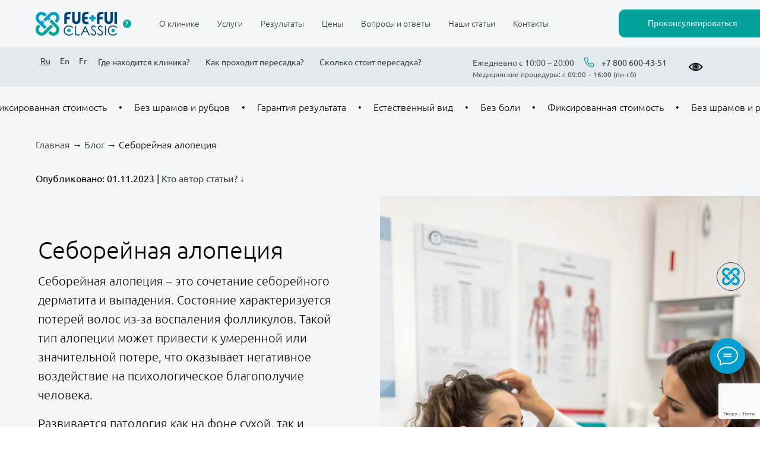

--- FILE ---
content_type: text/html; charset=UTF-8
request_url: https://fue-clinic.ru/media/seborrheic-alopecia/
body_size: 47057
content:

<!DOCTYPE html>

<html class="no-js" lang="ru-RU" prefix="og: https://ogp.me/ns#">

	<head><meta charset="utf-8"><script>if(navigator.userAgent.match(/MSIE|Internet Explorer/i)||navigator.userAgent.match(/Trident\/7\..*?rv:11/i)){var href=document.location.href;if(!href.match(/[?&]nowprocket/)){if(href.indexOf("?")==-1){if(href.indexOf("#")==-1){document.location.href=href+"?nowprocket=1"}else{document.location.href=href.replace("#","?nowprocket=1#")}}else{if(href.indexOf("#")==-1){document.location.href=href+"&nowprocket=1"}else{document.location.href=href.replace("#","&nowprocket=1#")}}}}</script><script>class RocketLazyLoadScripts{constructor(){this.v="1.2.3",this.triggerEvents=["keydown","mousedown","mousemove","touchmove","touchstart","touchend","wheel"],this.userEventHandler=this._triggerListener.bind(this),this.touchStartHandler=this._onTouchStart.bind(this),this.touchMoveHandler=this._onTouchMove.bind(this),this.touchEndHandler=this._onTouchEnd.bind(this),this.clickHandler=this._onClick.bind(this),this.interceptedClicks=[],window.addEventListener("pageshow",t=>{this.persisted=t.persisted}),window.addEventListener("DOMContentLoaded",()=>{this._preconnect3rdParties()}),this.delayedScripts={normal:[],async:[],defer:[]},this.trash=[],this.allJQueries=[]}_addUserInteractionListener(t){if(document.hidden){t._triggerListener();return}this.triggerEvents.forEach(e=>window.addEventListener(e,t.userEventHandler,{passive:!0})),window.addEventListener("touchstart",t.touchStartHandler,{passive:!0}),window.addEventListener("mousedown",t.touchStartHandler),document.addEventListener("visibilitychange",t.userEventHandler)}_removeUserInteractionListener(){this.triggerEvents.forEach(t=>window.removeEventListener(t,this.userEventHandler,{passive:!0})),document.removeEventListener("visibilitychange",this.userEventHandler)}_onTouchStart(t){"HTML"!==t.target.tagName&&(window.addEventListener("touchend",this.touchEndHandler),window.addEventListener("mouseup",this.touchEndHandler),window.addEventListener("touchmove",this.touchMoveHandler,{passive:!0}),window.addEventListener("mousemove",this.touchMoveHandler),t.target.addEventListener("click",this.clickHandler),this._renameDOMAttribute(t.target,"onclick","rocket-onclick"),this._pendingClickStarted())}_onTouchMove(t){window.removeEventListener("touchend",this.touchEndHandler),window.removeEventListener("mouseup",this.touchEndHandler),window.removeEventListener("touchmove",this.touchMoveHandler,{passive:!0}),window.removeEventListener("mousemove",this.touchMoveHandler),t.target.removeEventListener("click",this.clickHandler),this._renameDOMAttribute(t.target,"rocket-onclick","onclick"),this._pendingClickFinished()}_onTouchEnd(t){window.removeEventListener("touchend",this.touchEndHandler),window.removeEventListener("mouseup",this.touchEndHandler),window.removeEventListener("touchmove",this.touchMoveHandler,{passive:!0}),window.removeEventListener("mousemove",this.touchMoveHandler)}_onClick(t){t.target.removeEventListener("click",this.clickHandler),this._renameDOMAttribute(t.target,"rocket-onclick","onclick"),this.interceptedClicks.push(t),t.preventDefault(),t.stopPropagation(),t.stopImmediatePropagation(),this._pendingClickFinished()}_replayClicks(){window.removeEventListener("touchstart",this.touchStartHandler,{passive:!0}),window.removeEventListener("mousedown",this.touchStartHandler),this.interceptedClicks.forEach(t=>{t.target.dispatchEvent(new MouseEvent("click",{view:t.view,bubbles:!0,cancelable:!0}))})}_waitForPendingClicks(){return new Promise(t=>{this._isClickPending?this._pendingClickFinished=t:t()})}_pendingClickStarted(){this._isClickPending=!0}_pendingClickFinished(){this._isClickPending=!1}_renameDOMAttribute(t,e,r){t.hasAttribute&&t.hasAttribute(e)&&(event.target.setAttribute(r,event.target.getAttribute(e)),event.target.removeAttribute(e))}_triggerListener(){this._removeUserInteractionListener(this),"loading"===document.readyState?document.addEventListener("DOMContentLoaded",this._loadEverythingNow.bind(this)):this._loadEverythingNow()}_preconnect3rdParties(){let t=[];document.querySelectorAll("script[type=rocketlazyloadscript]").forEach(e=>{if(e.hasAttribute("src")){let r=new URL(e.src).origin;r!==location.origin&&t.push({src:r,crossOrigin:e.crossOrigin||"module"===e.getAttribute("data-rocket-type")})}}),t=[...new Map(t.map(t=>[JSON.stringify(t),t])).values()],this._batchInjectResourceHints(t,"preconnect")}async _loadEverythingNow(){this.lastBreath=Date.now(),this._delayEventListeners(this),this._delayJQueryReady(this),this._handleDocumentWrite(),this._registerAllDelayedScripts(),this._preloadAllScripts(),await this._loadScriptsFromList(this.delayedScripts.normal),await this._loadScriptsFromList(this.delayedScripts.defer),await this._loadScriptsFromList(this.delayedScripts.async);try{await this._triggerDOMContentLoaded(),await this._triggerWindowLoad()}catch(t){console.error(t)}window.dispatchEvent(new Event("rocket-allScriptsLoaded")),this._waitForPendingClicks().then(()=>{this._replayClicks()}),this._emptyTrash()}_registerAllDelayedScripts(){document.querySelectorAll("script[type=rocketlazyloadscript]").forEach(t=>{t.hasAttribute("data-rocket-src")?t.hasAttribute("async")&&!1!==t.async?this.delayedScripts.async.push(t):t.hasAttribute("defer")&&!1!==t.defer||"module"===t.getAttribute("data-rocket-type")?this.delayedScripts.defer.push(t):this.delayedScripts.normal.push(t):this.delayedScripts.normal.push(t)})}async _transformScript(t){return new Promise((await this._littleBreath(),navigator.userAgent.indexOf("Firefox/")>0||""===navigator.vendor)?e=>{let r=document.createElement("script");[...t.attributes].forEach(t=>{let e=t.nodeName;"type"!==e&&("data-rocket-type"===e&&(e="type"),"data-rocket-src"===e&&(e="src"),r.setAttribute(e,t.nodeValue))}),t.text&&(r.text=t.text),r.hasAttribute("src")?(r.addEventListener("load",e),r.addEventListener("error",e)):(r.text=t.text,e());try{t.parentNode.replaceChild(r,t)}catch(i){e()}}:async e=>{function r(){t.setAttribute("data-rocket-status","failed"),e()}try{let i=t.getAttribute("data-rocket-type"),n=t.getAttribute("data-rocket-src");t.text,i?(t.type=i,t.removeAttribute("data-rocket-type")):t.removeAttribute("type"),t.addEventListener("load",function r(){t.setAttribute("data-rocket-status","executed"),e()}),t.addEventListener("error",r),n?(t.removeAttribute("data-rocket-src"),t.src=n):t.src="data:text/javascript;base64,"+window.btoa(unescape(encodeURIComponent(t.text)))}catch(s){r()}})}async _loadScriptsFromList(t){let e=t.shift();return e&&e.isConnected?(await this._transformScript(e),this._loadScriptsFromList(t)):Promise.resolve()}_preloadAllScripts(){this._batchInjectResourceHints([...this.delayedScripts.normal,...this.delayedScripts.defer,...this.delayedScripts.async],"preload")}_batchInjectResourceHints(t,e){var r=document.createDocumentFragment();t.forEach(t=>{let i=t.getAttribute&&t.getAttribute("data-rocket-src")||t.src;if(i){let n=document.createElement("link");n.href=i,n.rel=e,"preconnect"!==e&&(n.as="script"),t.getAttribute&&"module"===t.getAttribute("data-rocket-type")&&(n.crossOrigin=!0),t.crossOrigin&&(n.crossOrigin=t.crossOrigin),t.integrity&&(n.integrity=t.integrity),r.appendChild(n),this.trash.push(n)}}),document.head.appendChild(r)}_delayEventListeners(t){let e={};function r(t,r){!function t(r){!e[r]&&(e[r]={originalFunctions:{add:r.addEventListener,remove:r.removeEventListener},eventsToRewrite:[]},r.addEventListener=function(){arguments[0]=i(arguments[0]),e[r].originalFunctions.add.apply(r,arguments)},r.removeEventListener=function(){arguments[0]=i(arguments[0]),e[r].originalFunctions.remove.apply(r,arguments)});function i(t){return e[r].eventsToRewrite.indexOf(t)>=0?"rocket-"+t:t}}(t),e[t].eventsToRewrite.push(r)}function i(t,e){let r=t[e];Object.defineProperty(t,e,{get:()=>r||function(){},set(i){t["rocket"+e]=r=i}})}r(document,"DOMContentLoaded"),r(window,"DOMContentLoaded"),r(window,"load"),r(window,"pageshow"),r(document,"readystatechange"),i(document,"onreadystatechange"),i(window,"onload"),i(window,"onpageshow")}_delayJQueryReady(t){let e;function r(r){if(r&&r.fn&&!t.allJQueries.includes(r)){r.fn.ready=r.fn.init.prototype.ready=function(e){return t.domReadyFired?e.bind(document)(r):document.addEventListener("rocket-DOMContentLoaded",()=>e.bind(document)(r)),r([])};let i=r.fn.on;r.fn.on=r.fn.init.prototype.on=function(){if(this[0]===window){function t(t){return t.split(" ").map(t=>"load"===t||0===t.indexOf("load.")?"rocket-jquery-load":t).join(" ")}"string"==typeof arguments[0]||arguments[0]instanceof String?arguments[0]=t(arguments[0]):"object"==typeof arguments[0]&&Object.keys(arguments[0]).forEach(e=>{let r=arguments[0][e];delete arguments[0][e],arguments[0][t(e)]=r})}return i.apply(this,arguments),this},t.allJQueries.push(r)}e=r}r(window.jQuery),Object.defineProperty(window,"jQuery",{get:()=>e,set(t){r(t)}})}async _triggerDOMContentLoaded(){this.domReadyFired=!0,await this._littleBreath(),document.dispatchEvent(new Event("rocket-DOMContentLoaded")),await this._littleBreath(),window.dispatchEvent(new Event("rocket-DOMContentLoaded")),await this._littleBreath(),document.dispatchEvent(new Event("rocket-readystatechange")),await this._littleBreath(),document.rocketonreadystatechange&&document.rocketonreadystatechange()}async _triggerWindowLoad(){await this._littleBreath(),window.dispatchEvent(new Event("rocket-load")),await this._littleBreath(),window.rocketonload&&window.rocketonload(),await this._littleBreath(),this.allJQueries.forEach(t=>t(window).trigger("rocket-jquery-load")),await this._littleBreath();let t=new Event("rocket-pageshow");t.persisted=this.persisted,window.dispatchEvent(t),await this._littleBreath(),window.rocketonpageshow&&window.rocketonpageshow({persisted:this.persisted})}_handleDocumentWrite(){let t=new Map;document.write=document.writeln=function(e){let r=document.currentScript;r||console.error("WPRocket unable to document.write this: "+e);let i=document.createRange(),n=r.parentElement,s=t.get(r);void 0===s&&(s=r.nextSibling,t.set(r,s));let a=document.createDocumentFragment();i.setStart(a,0),a.appendChild(i.createContextualFragment(e)),n.insertBefore(a,s)}}async _littleBreath(){Date.now()-this.lastBreath>45&&(await this._requestAnimFrame(),this.lastBreath=Date.now())}async _requestAnimFrame(){return document.hidden?new Promise(t=>setTimeout(t)):new Promise(t=>requestAnimationFrame(t))}_emptyTrash(){this.trash.forEach(t=>t.remove())}static run(){let t=new RocketLazyLoadScripts;t._addUserInteractionListener(t)}}RocketLazyLoadScripts.run();</script>
		

		<!-- Force IE to use the latest rendering engine available -->
		<meta http-equiv="X-UA-Compatible" content="IE=edge">

		<!-- Mobile Meta -->
		<meta name="viewport" content="width=device-width, initial-scale=1.0">
		
		<meta name='yandex-verification' content='87532458' />



		<!-- If Site Icon isn't set in customizer -->
		
		<link rel="pingback" href="//fue-clinic.ru/xmlrpc.php">

		
<!-- Поисковая оптимизация от Rank Math Pro - https://rankmath.com/ -->
<title>Себорейная алопеция &ndash; FUE clinic</title>
<meta name="description" content="Запускает потерю в большинстве случаев жирная себорея. Повышенная сальность провоцирует размножение грибков и бактерий. Избыток себума приводит к образованию"/>
<meta name="robots" content="follow, index, max-snippet:-1, max-video-preview:-1, max-image-preview:large"/>
<link rel="canonical" href="https://fue-clinic.ru/media/seborrheic-alopecia/" />
<meta property="og:locale" content="ru_RU" />
<meta property="og:type" content="article" />
<meta property="og:title" content="Себорейная алопеция &ndash; FUE clinic" />
<meta property="og:description" content="Запускает потерю в большинстве случаев жирная себорея. Повышенная сальность провоцирует размножение грибков и бактерий. Избыток себума приводит к образованию" />
<meta property="og:url" content="https://fue-clinic.ru/media/seborrheic-alopecia/" />
<meta property="og:site_name" content="FUE clinic" />
<meta property="article:section" content="Блог" />
<meta property="og:updated_time" content="2025-08-11T15:39:25+03:00" />
<meta property="og:image" content="https://fue-clinic.ru/wp-content/uploads/2023/11/30-1-1.png" />
<meta property="og:image:secure_url" content="https://fue-clinic.ru/wp-content/uploads/2023/11/30-1-1.png" />
<meta property="og:image:width" content="1024" />
<meta property="og:image:height" content="1434" />
<meta property="og:image:alt" content="себорейная алопеция" />
<meta property="og:image:type" content="image/png" />
<meta property="article:published_time" content="2023-11-01T13:48:32+03:00" />
<meta property="article:modified_time" content="2025-08-11T15:39:25+03:00" />
<meta property="og:video" content="https://fue-clinic.ru/wp-content/uploads/video/cheshetsja_golova__nuzhno_k_trihologu___oblysenie__triholog__alopetsija__zud__uhodzavolosami__doktor.mp4" />
<meta property="og:video" content="/wp-content/uploads/video/cheshetsja_golova__nuzhno_k_trihologu___oblysenie__triholog__alopetsija__zud__uhodzavolosami__doktor.mp4" />
<meta property="ya:ovs:upload_date" content="2023-11-01GMT+030013:48:32+03:00" />
<meta property="ya:ovs:allow_embed" content="false" />
<meta name="twitter:card" content="summary_large_image" />
<meta name="twitter:title" content="Себорейная алопеция &ndash; FUE clinic" />
<meta name="twitter:description" content="Запускает потерю в большинстве случаев жирная себорея. Повышенная сальность провоцирует размножение грибков и бактерий. Избыток себума приводит к образованию" />
<meta name="twitter:image" content="https://fue-clinic.ru/wp-content/uploads/2023/11/30-1-1.png" />
<meta name="twitter:label1" content="Автор" />
<meta name="twitter:data1" content="Качанова Татьяна Александровна" />
<meta name="twitter:label2" content="Время чтения" />
<meta name="twitter:data2" content="4 минуты" />
<script type="application/ld+json" class="rank-math-schema-pro">{"@context":"https://schema.org","@graph":[{"@type":"ImageObject","image":"https://fue-clinic.ru/wp-content/uploads/2023/11/30-1-1.png"},{"@type":"MedicalOrganization","name":"\u041a\u043b\u0438\u043d\u0438\u043a\u0430 \u043f\u0435\u0440\u0435\u0441\u0430\u0434\u043a\u0438 \u0432\u043e\u043b\u043e\u0441 FUE Clinic","logo":"https://cdn1.flamp.ru/194eb2bc3795d7277271f0d77372f4fb.jpg","url":"https://fue-clinic.ru/","address":{"@type":"PostalAddress","streetAddress":"\u0443\u043b. \u041e\u043b\u043e\u043d\u0435\u0446\u043a\u0430\u044f, \u0434. 4, \u043f\u043e\u043c. 7","addressLocality":"\u0433. \u041c\u043e\u0441\u043a\u0432\u0430","addressRegion":"\u0433. \u041c\u043e\u0441\u043a\u0432\u0430","postalCode":"127273","addressCountry":{"@type":"Country","name":"RU"}}},{"@type":"Organization","@id":"https://fue-clinic.ru/#organization","name":"FUE clinic","sameAs":["https://vk.com/fue_clinic","https://t.me/FUE_Clinic_bot","https://www.youtube.com/channel/UCKIWPmcmHPTzNn3JitMsaYg"],"logo":{"@type":"ImageObject","@id":"https://fue-clinic.ru/#logo","url":"/wp-content/uploads/2023/11/favicon.png","contentUrl":"/wp-content/uploads/2023/11/favicon.png","caption":"FUE clinic","inLanguage":"ru-RU","width":"64","height":"64"}},{"@type":"WebSite","@id":"https://fue-clinic.ru/#website","url":"https://fue-clinic.ru","name":"FUE clinic","alternateName":"FUE clinic","publisher":{"@id":"https://fue-clinic.ru/#organization"},"inLanguage":"ru-RU"},{"@type":"ImageObject","@id":"https://fue-clinic.ru/wp-content/uploads/2023/11/30-1-1.png","url":"https://fue-clinic.ru/wp-content/uploads/2023/11/30-1-1.png","width":"1024","height":"1434","inLanguage":"ru-RU"},{"@type":"BreadcrumbList","@id":"https://fue-clinic.ru/media/seborrheic-alopecia/#breadcrumb","itemListElement":[{"@type":"ListItem","position":"1","item":{"@id":"https://fue-clinic.ru","name":"\u0413\u043b\u0430\u0432\u043d\u0430\u044f"}},{"@type":"ListItem","position":"2","item":{"@id":"https://fue-clinic.ru/media/","name":"\u0411\u043b\u043e\u0433"}},{"@type":"ListItem","position":"3","item":{"@id":"https://fue-clinic.ru/media/seborrheic-alopecia/","name":"\u0421\u0435\u0431\u043e\u0440\u0435\u0439\u043d\u0430\u044f \u0430\u043b\u043e\u043f\u0435\u0446\u0438\u044f"}}]},{"@type":"WebPage","@id":"https://fue-clinic.ru/media/seborrheic-alopecia/#webpage","url":"https://fue-clinic.ru/media/seborrheic-alopecia/","name":"\u0421\u0435\u0431\u043e\u0440\u0435\u0439\u043d\u0430\u044f \u0430\u043b\u043e\u043f\u0435\u0446\u0438\u044f &ndash; FUE clinic","datePublished":"2023-11-01T13:48:32+03:00","dateModified":"2025-08-11T15:39:25+03:00","isPartOf":{"@id":"https://fue-clinic.ru/#website"},"primaryImageOfPage":{"@id":"https://fue-clinic.ru/wp-content/uploads/2023/11/30-1-1.png"},"inLanguage":"ru-RU","breadcrumb":{"@id":"https://fue-clinic.ru/media/seborrheic-alopecia/#breadcrumb"}},{"@type":"Person","@id":"https://fue-clinic.ru/media/seborrheic-alopecia/#author","name":"\u041a\u0430\u0447\u0430\u043d\u043e\u0432\u0430 \u0422\u0430\u0442\u044c\u044f\u043d\u0430 \u0410\u043b\u0435\u043a\u0441\u0430\u043d\u0434\u0440\u043e\u0432\u043d\u0430","image":{"@type":"ImageObject","@id":"https://secure.gravatar.com/avatar/945168738f5df984a004b24951f675443b9a449abf0222f28ab25dc3f2d8359f?s=96&amp;d=mm&amp;r=g","url":"https://secure.gravatar.com/avatar/945168738f5df984a004b24951f675443b9a449abf0222f28ab25dc3f2d8359f?s=96&amp;d=mm&amp;r=g","caption":"\u041a\u0430\u0447\u0430\u043d\u043e\u0432\u0430 \u0422\u0430\u0442\u044c\u044f\u043d\u0430 \u0410\u043b\u0435\u043a\u0441\u0430\u043d\u0434\u0440\u043e\u0432\u043d\u0430","inLanguage":"ru-RU"},"sameAs":["https://fue-clinic.ru/doctor/kachanova/","https://fue-clinic.ru/doctor/kachanova/"],"worksFor":{"@id":"https://fue-clinic.ru/#organization"}},{"headline":"\u0421\u0435\u0431\u043e\u0440\u0435\u0439\u043d\u0430\u044f \u0430\u043b\u043e\u043f\u0435\u0446\u0438\u044f &ndash; FUE clinic","description":"\u0417\u0430\u043f\u0443\u0441\u043a\u0430\u0435\u0442 \u043f\u043e\u0442\u0435\u0440\u044e \u0432 \u0431\u043e\u043b\u044c\u0448\u0438\u043d\u0441\u0442\u0432\u0435 \u0441\u043b\u0443\u0447\u0430\u0435\u0432 \u0436\u0438\u0440\u043d\u0430\u044f \u0441\u0435\u0431\u043e\u0440\u0435\u044f. \u041f\u043e\u0432\u044b\u0448\u0435\u043d\u043d\u0430\u044f \u0441\u0430\u043b\u044c\u043d\u043e\u0441\u0442\u044c \u043f\u0440\u043e\u0432\u043e\u0446\u0438\u0440\u0443\u0435\u0442 \u0440\u0430\u0437\u043c\u043d\u043e\u0436\u0435\u043d\u0438\u0435 \u0433\u0440\u0438\u0431\u043a\u043e\u0432 \u0438 \u0431\u0430\u043a\u0442\u0435\u0440\u0438\u0439. \u0418\u0437\u0431\u044b\u0442\u043e\u043a \u0441\u0435\u0431\u0443\u043c\u0430 \u043f\u0440\u0438\u0432\u043e\u0434\u0438\u0442 \u043a \u043e\u0431\u0440\u0430\u0437\u043e\u0432\u0430\u043d\u0438\u044e","datePublished":"2023-11-01T13:48:32+03:00","dateModified":"2025-08-11T15:39:25+03:00","image":{"@id":"https://fue-clinic.ru/wp-content/uploads/2023/11/30-1-1.png"},"author":{"@id":"https://fue-clinic.ru/media/seborrheic-alopecia/#author","name":"\u041a\u0430\u0447\u0430\u043d\u043e\u0432\u0430 \u0422\u0430\u0442\u044c\u044f\u043d\u0430 \u0410\u043b\u0435\u043a\u0441\u0430\u043d\u0434\u0440\u043e\u0432\u043d\u0430"},"@type":"Article","name":"\u0421\u0435\u0431\u043e\u0440\u0435\u0439\u043d\u0430\u044f \u0430\u043b\u043e\u043f\u0435\u0446\u0438\u044f &ndash; FUE clinic","articleSection":"\u0411\u043b\u043e\u0433","@id":"https://fue-clinic.ru/media/seborrheic-alopecia/#schema-341528","isPartOf":{"@id":"https://fue-clinic.ru/media/seborrheic-alopecia/#webpage"},"publisher":{"@id":"https://fue-clinic.ru/#organization"},"inLanguage":"ru-RU","mainEntityOfPage":{"@id":"https://fue-clinic.ru/media/seborrheic-alopecia/#webpage"}},{"@type":"VideoObject","name":"\u0421\u0435\u0431\u043e\u0440\u0435\u0439\u043d\u0430\u044f \u0430\u043b\u043e\u043f\u0435\u0446\u0438\u044f &ndash; FUE clinic","description":"\u0417\u0430\u043f\u0443\u0441\u043a\u0430\u0435\u0442 \u043f\u043e\u0442\u0435\u0440\u044e \u0432 \u0431\u043e\u043b\u044c\u0448\u0438\u043d\u0441\u0442\u0432\u0435 \u0441\u043b\u0443\u0447\u0430\u0435\u0432 \u0436\u0438\u0440\u043d\u0430\u044f \u0441\u0435\u0431\u043e\u0440\u0435\u044f. \u041f\u043e\u0432\u044b\u0448\u0435\u043d\u043d\u0430\u044f \u0441\u0430\u043b\u044c\u043d\u043e\u0441\u0442\u044c \u043f\u0440\u043e\u0432\u043e\u0446\u0438\u0440\u0443\u0435\u0442 \u0440\u0430\u0437\u043c\u043d\u043e\u0436\u0435\u043d\u0438\u0435 \u0433\u0440\u0438\u0431\u043a\u043e\u0432 \u0438 \u0431\u0430\u043a\u0442\u0435\u0440\u0438\u0439. \u0418\u0437\u0431\u044b\u0442\u043e\u043a \u0441\u0435\u0431\u0443\u043c\u0430 \u043f\u0440\u0438\u0432\u043e\u0434\u0438\u0442 \u043a \u043e\u0431\u0440\u0430\u0437\u043e\u0432\u0430\u043d\u0438\u044e","uploadDate":"2023-11-01T13:48:32+03:00","thumbnailUrl":"https://fue-clinic.ru/wp-content/uploads/2023/11/30-1-1.png","contentUrl":"https://fue-clinic.ru/wp-content/uploads/video/cheshetsja_golova__nuzhno_k_trihologu___oblysenie__triholog__alopetsija__zud__uhodzavolosami__doktor.mp4","isFamilyFriendly":"True","@id":"https://fue-clinic.ru/media/seborrheic-alopecia/#schema-341529","isPartOf":{"@id":"https://fue-clinic.ru/media/seborrheic-alopecia/#webpage"},"publisher":{"@id":"https://fue-clinic.ru/#organization"},"inLanguage":"ru-RU","mainEntityOfPage":{"@id":"https://fue-clinic.ru/media/seborrheic-alopecia/#webpage"}},{"@type":"VideoObject","name":"\u0421\u0435\u0431\u043e\u0440\u0435\u0439\u043d\u0430\u044f \u0430\u043b\u043e\u043f\u0435\u0446\u0438\u044f &ndash; FUE clinic","description":"\u0417\u0430\u043f\u0443\u0441\u043a\u0430\u0435\u0442 \u043f\u043e\u0442\u0435\u0440\u044e \u0432 \u0431\u043e\u043b\u044c\u0448\u0438\u043d\u0441\u0442\u0432\u0435 \u0441\u043b\u0443\u0447\u0430\u0435\u0432 \u0436\u0438\u0440\u043d\u0430\u044f \u0441\u0435\u0431\u043e\u0440\u0435\u044f. \u041f\u043e\u0432\u044b\u0448\u0435\u043d\u043d\u0430\u044f \u0441\u0430\u043b\u044c\u043d\u043e\u0441\u0442\u044c \u043f\u0440\u043e\u0432\u043e\u0446\u0438\u0440\u0443\u0435\u0442 \u0440\u0430\u0437\u043c\u043d\u043e\u0436\u0435\u043d\u0438\u0435 \u0433\u0440\u0438\u0431\u043a\u043e\u0432 \u0438 \u0431\u0430\u043a\u0442\u0435\u0440\u0438\u0439. \u0418\u0437\u0431\u044b\u0442\u043e\u043a \u0441\u0435\u0431\u0443\u043c\u0430 \u043f\u0440\u0438\u0432\u043e\u0434\u0438\u0442 \u043a \u043e\u0431\u0440\u0430\u0437\u043e\u0432\u0430\u043d\u0438\u044e","uploadDate":"2023-11-01T13:48:32+03:00","thumbnailUrl":"https://fue-clinic.ru/wp-content/uploads/2023/11/30-1-1.png","contentUrl":"/wp-content/uploads/video/cheshetsja_golova__nuzhno_k_trihologu___oblysenie__triholog__alopetsija__zud__uhodzavolosami__doktor.mp4","isFamilyFriendly":"True","@id":"https://fue-clinic.ru/media/seborrheic-alopecia/#schema-346130","isPartOf":{"@id":"https://fue-clinic.ru/media/seborrheic-alopecia/#webpage"},"publisher":{"@id":"https://fue-clinic.ru/#organization"},"inLanguage":"ru-RU"}]}</script>
<!-- /Rank Math WordPress SEO плагин -->

<link rel='dns-prefetch' href='//static.addtoany.com' />
<style id='wp-emoji-styles-inline-css' type='text/css'>

	img.wp-smiley, img.emoji {
		display: inline !important;
		border: none !important;
		box-shadow: none !important;
		height: 1em !important;
		width: 1em !important;
		margin: 0 0.07em !important;
		vertical-align: -0.1em !important;
		background: none !important;
		padding: 0 !important;
	}
</style>
<style id='classic-theme-styles-inline-css' type='text/css'>
/*! This file is auto-generated */
.wp-block-button__link{color:#fff;background-color:#32373c;border-radius:9999px;box-shadow:none;text-decoration:none;padding:calc(.667em + 2px) calc(1.333em + 2px);font-size:1.125em}.wp-block-file__button{background:#32373c;color:#fff;text-decoration:none}
</style>
<style id='safe-svg-svg-icon-style-inline-css' type='text/css'>
.safe-svg-cover{text-align:center}.safe-svg-cover .safe-svg-inside{display:inline-block;max-width:100%}.safe-svg-cover svg{fill:currentColor;height:100%;max-height:100%;max-width:100%;width:100%}

</style>
<style id='global-styles-inline-css' type='text/css'>
:root{--wp--preset--aspect-ratio--square: 1;--wp--preset--aspect-ratio--4-3: 4/3;--wp--preset--aspect-ratio--3-4: 3/4;--wp--preset--aspect-ratio--3-2: 3/2;--wp--preset--aspect-ratio--2-3: 2/3;--wp--preset--aspect-ratio--16-9: 16/9;--wp--preset--aspect-ratio--9-16: 9/16;--wp--preset--color--black: #000000;--wp--preset--color--cyan-bluish-gray: #abb8c3;--wp--preset--color--white: #ffffff;--wp--preset--color--pale-pink: #f78da7;--wp--preset--color--vivid-red: #cf2e2e;--wp--preset--color--luminous-vivid-orange: #ff6900;--wp--preset--color--luminous-vivid-amber: #fcb900;--wp--preset--color--light-green-cyan: #7bdcb5;--wp--preset--color--vivid-green-cyan: #00d084;--wp--preset--color--pale-cyan-blue: #8ed1fc;--wp--preset--color--vivid-cyan-blue: #0693e3;--wp--preset--color--vivid-purple: #9b51e0;--wp--preset--gradient--vivid-cyan-blue-to-vivid-purple: linear-gradient(135deg,rgba(6,147,227,1) 0%,rgb(155,81,224) 100%);--wp--preset--gradient--light-green-cyan-to-vivid-green-cyan: linear-gradient(135deg,rgb(122,220,180) 0%,rgb(0,208,130) 100%);--wp--preset--gradient--luminous-vivid-amber-to-luminous-vivid-orange: linear-gradient(135deg,rgba(252,185,0,1) 0%,rgba(255,105,0,1) 100%);--wp--preset--gradient--luminous-vivid-orange-to-vivid-red: linear-gradient(135deg,rgba(255,105,0,1) 0%,rgb(207,46,46) 100%);--wp--preset--gradient--very-light-gray-to-cyan-bluish-gray: linear-gradient(135deg,rgb(238,238,238) 0%,rgb(169,184,195) 100%);--wp--preset--gradient--cool-to-warm-spectrum: linear-gradient(135deg,rgb(74,234,220) 0%,rgb(151,120,209) 20%,rgb(207,42,186) 40%,rgb(238,44,130) 60%,rgb(251,105,98) 80%,rgb(254,248,76) 100%);--wp--preset--gradient--blush-light-purple: linear-gradient(135deg,rgb(255,206,236) 0%,rgb(152,150,240) 100%);--wp--preset--gradient--blush-bordeaux: linear-gradient(135deg,rgb(254,205,165) 0%,rgb(254,45,45) 50%,rgb(107,0,62) 100%);--wp--preset--gradient--luminous-dusk: linear-gradient(135deg,rgb(255,203,112) 0%,rgb(199,81,192) 50%,rgb(65,88,208) 100%);--wp--preset--gradient--pale-ocean: linear-gradient(135deg,rgb(255,245,203) 0%,rgb(182,227,212) 50%,rgb(51,167,181) 100%);--wp--preset--gradient--electric-grass: linear-gradient(135deg,rgb(202,248,128) 0%,rgb(113,206,126) 100%);--wp--preset--gradient--midnight: linear-gradient(135deg,rgb(2,3,129) 0%,rgb(40,116,252) 100%);--wp--preset--font-size--small: 13px;--wp--preset--font-size--medium: 20px;--wp--preset--font-size--large: 36px;--wp--preset--font-size--x-large: 42px;--wp--preset--spacing--20: 0.44rem;--wp--preset--spacing--30: 0.67rem;--wp--preset--spacing--40: 1rem;--wp--preset--spacing--50: 1.5rem;--wp--preset--spacing--60: 2.25rem;--wp--preset--spacing--70: 3.38rem;--wp--preset--spacing--80: 5.06rem;--wp--preset--shadow--natural: 6px 6px 9px rgba(0, 0, 0, 0.2);--wp--preset--shadow--deep: 12px 12px 50px rgba(0, 0, 0, 0.4);--wp--preset--shadow--sharp: 6px 6px 0px rgba(0, 0, 0, 0.2);--wp--preset--shadow--outlined: 6px 6px 0px -3px rgba(255, 255, 255, 1), 6px 6px rgba(0, 0, 0, 1);--wp--preset--shadow--crisp: 6px 6px 0px rgba(0, 0, 0, 1);}:where(.is-layout-flex){gap: 0.5em;}:where(.is-layout-grid){gap: 0.5em;}body .is-layout-flex{display: flex;}.is-layout-flex{flex-wrap: wrap;align-items: center;}.is-layout-flex > :is(*, div){margin: 0;}body .is-layout-grid{display: grid;}.is-layout-grid > :is(*, div){margin: 0;}:where(.wp-block-columns.is-layout-flex){gap: 2em;}:where(.wp-block-columns.is-layout-grid){gap: 2em;}:where(.wp-block-post-template.is-layout-flex){gap: 1.25em;}:where(.wp-block-post-template.is-layout-grid){gap: 1.25em;}.has-black-color{color: var(--wp--preset--color--black) !important;}.has-cyan-bluish-gray-color{color: var(--wp--preset--color--cyan-bluish-gray) !important;}.has-white-color{color: var(--wp--preset--color--white) !important;}.has-pale-pink-color{color: var(--wp--preset--color--pale-pink) !important;}.has-vivid-red-color{color: var(--wp--preset--color--vivid-red) !important;}.has-luminous-vivid-orange-color{color: var(--wp--preset--color--luminous-vivid-orange) !important;}.has-luminous-vivid-amber-color{color: var(--wp--preset--color--luminous-vivid-amber) !important;}.has-light-green-cyan-color{color: var(--wp--preset--color--light-green-cyan) !important;}.has-vivid-green-cyan-color{color: var(--wp--preset--color--vivid-green-cyan) !important;}.has-pale-cyan-blue-color{color: var(--wp--preset--color--pale-cyan-blue) !important;}.has-vivid-cyan-blue-color{color: var(--wp--preset--color--vivid-cyan-blue) !important;}.has-vivid-purple-color{color: var(--wp--preset--color--vivid-purple) !important;}.has-black-background-color{background-color: var(--wp--preset--color--black) !important;}.has-cyan-bluish-gray-background-color{background-color: var(--wp--preset--color--cyan-bluish-gray) !important;}.has-white-background-color{background-color: var(--wp--preset--color--white) !important;}.has-pale-pink-background-color{background-color: var(--wp--preset--color--pale-pink) !important;}.has-vivid-red-background-color{background-color: var(--wp--preset--color--vivid-red) !important;}.has-luminous-vivid-orange-background-color{background-color: var(--wp--preset--color--luminous-vivid-orange) !important;}.has-luminous-vivid-amber-background-color{background-color: var(--wp--preset--color--luminous-vivid-amber) !important;}.has-light-green-cyan-background-color{background-color: var(--wp--preset--color--light-green-cyan) !important;}.has-vivid-green-cyan-background-color{background-color: var(--wp--preset--color--vivid-green-cyan) !important;}.has-pale-cyan-blue-background-color{background-color: var(--wp--preset--color--pale-cyan-blue) !important;}.has-vivid-cyan-blue-background-color{background-color: var(--wp--preset--color--vivid-cyan-blue) !important;}.has-vivid-purple-background-color{background-color: var(--wp--preset--color--vivid-purple) !important;}.has-black-border-color{border-color: var(--wp--preset--color--black) !important;}.has-cyan-bluish-gray-border-color{border-color: var(--wp--preset--color--cyan-bluish-gray) !important;}.has-white-border-color{border-color: var(--wp--preset--color--white) !important;}.has-pale-pink-border-color{border-color: var(--wp--preset--color--pale-pink) !important;}.has-vivid-red-border-color{border-color: var(--wp--preset--color--vivid-red) !important;}.has-luminous-vivid-orange-border-color{border-color: var(--wp--preset--color--luminous-vivid-orange) !important;}.has-luminous-vivid-amber-border-color{border-color: var(--wp--preset--color--luminous-vivid-amber) !important;}.has-light-green-cyan-border-color{border-color: var(--wp--preset--color--light-green-cyan) !important;}.has-vivid-green-cyan-border-color{border-color: var(--wp--preset--color--vivid-green-cyan) !important;}.has-pale-cyan-blue-border-color{border-color: var(--wp--preset--color--pale-cyan-blue) !important;}.has-vivid-cyan-blue-border-color{border-color: var(--wp--preset--color--vivid-cyan-blue) !important;}.has-vivid-purple-border-color{border-color: var(--wp--preset--color--vivid-purple) !important;}.has-vivid-cyan-blue-to-vivid-purple-gradient-background{background: var(--wp--preset--gradient--vivid-cyan-blue-to-vivid-purple) !important;}.has-light-green-cyan-to-vivid-green-cyan-gradient-background{background: var(--wp--preset--gradient--light-green-cyan-to-vivid-green-cyan) !important;}.has-luminous-vivid-amber-to-luminous-vivid-orange-gradient-background{background: var(--wp--preset--gradient--luminous-vivid-amber-to-luminous-vivid-orange) !important;}.has-luminous-vivid-orange-to-vivid-red-gradient-background{background: var(--wp--preset--gradient--luminous-vivid-orange-to-vivid-red) !important;}.has-very-light-gray-to-cyan-bluish-gray-gradient-background{background: var(--wp--preset--gradient--very-light-gray-to-cyan-bluish-gray) !important;}.has-cool-to-warm-spectrum-gradient-background{background: var(--wp--preset--gradient--cool-to-warm-spectrum) !important;}.has-blush-light-purple-gradient-background{background: var(--wp--preset--gradient--blush-light-purple) !important;}.has-blush-bordeaux-gradient-background{background: var(--wp--preset--gradient--blush-bordeaux) !important;}.has-luminous-dusk-gradient-background{background: var(--wp--preset--gradient--luminous-dusk) !important;}.has-pale-ocean-gradient-background{background: var(--wp--preset--gradient--pale-ocean) !important;}.has-electric-grass-gradient-background{background: var(--wp--preset--gradient--electric-grass) !important;}.has-midnight-gradient-background{background: var(--wp--preset--gradient--midnight) !important;}.has-small-font-size{font-size: var(--wp--preset--font-size--small) !important;}.has-medium-font-size{font-size: var(--wp--preset--font-size--medium) !important;}.has-large-font-size{font-size: var(--wp--preset--font-size--large) !important;}.has-x-large-font-size{font-size: var(--wp--preset--font-size--x-large) !important;}
:where(.wp-block-post-template.is-layout-flex){gap: 1.25em;}:where(.wp-block-post-template.is-layout-grid){gap: 1.25em;}
:where(.wp-block-columns.is-layout-flex){gap: 2em;}:where(.wp-block-columns.is-layout-grid){gap: 2em;}
:root :where(.wp-block-pullquote){font-size: 1.5em;line-height: 1.6;}
</style>
<link data-minify="1" rel='stylesheet' id='contact-form-7-css' href='//fue-clinic.ru/wp-content/cache/background-css/fue-clinic.ru/wp-content/cache/min/1/wp-content/plugins/contact-form-7/includes/css/styles.css?ver=1768403013&wpr_t=1768599116' type='text/css' media='all' />
<link rel='stylesheet' id='walcf7-datepicker-css-css' href='//fue-clinic.ru/wp-content/plugins/date-time-picker-for-contact-form-7/assets/css/jquery.datetimepicker.min.css?ver=1.0.0' type='text/css' media='all' />
<link rel='stylesheet' media='print' onload="this.media='all'" id='foundation-css-css' href='//fue-clinic.ru/wp-content/themes/fue-clinic/foundation-sites/dist/css/foundation.min.css' type='text/css' media='all' />
<link data-minify="1" rel='stylesheet' id='fue-style-css' href='//fue-clinic.ru/wp-content/cache/background-css/fue-clinic.ru/wp-content/cache/min/1/wp-content/themes/fue-clinic/style.css?ver=1768403013&wpr_t=1768599116' type='text/css' media='all' />
<link data-minify="1" rel='stylesheet' id='popup-maker-site-css' href='//fue-clinic.ru/wp-content/cache/min/1/wp-content/uploads/pum/pum-site-styles.css?ver=1768403013' type='text/css' media='all' />
<link rel='stylesheet' id='addtoany-css' href='//fue-clinic.ru/wp-content/plugins/add-to-any/addtoany.min.css?ver=1.16' type='text/css' media='all' />
<link data-minify="1" rel='stylesheet' id='site-css-css' href='//fue-clinic.ru/wp-content/cache/background-css/fue-clinic.ru/wp-content/cache/min/1/wp-content/themes/fue-clinic/assets/styles/style.css?ver=1768403013&wpr_t=1768599116' type='text/css' media='all' />
<style id='rocket-lazyload-inline-css' type='text/css'>
.rll-youtube-player{position:relative;padding-bottom:56.23%;height:0;overflow:hidden;max-width:100%;}.rll-youtube-player:focus-within{outline: 2px solid currentColor;outline-offset: 5px;}.rll-youtube-player iframe{position:absolute;top:0;left:0;width:100%;height:100%;z-index:100;background:0 0}.rll-youtube-player img{bottom:0;display:block;left:0;margin:auto;max-width:100%;width:100%;position:absolute;right:0;top:0;border:none;height:auto;-webkit-transition:.4s all;-moz-transition:.4s all;transition:.4s all}.rll-youtube-player img:hover{-webkit-filter:brightness(75%)}.rll-youtube-player .play{height:100%;width:100%;left:0;top:0;position:absolute;background:var(--wpr-bg-1552e8ab-0732-4915-b604-d9bdc6b637f2) no-repeat center;background-color: transparent !important;cursor:pointer;border:none;}
</style>
<script type="rocketlazyloadscript" data-rocket-type="text/javascript" id="addtoany-core-js-before">
/* <![CDATA[ */
window.a2a_config=window.a2a_config||{};a2a_config.callbacks=[];a2a_config.overlays=[];a2a_config.templates={};a2a_localize = {
	Share: "Отправить",
	Save: "Сохранить",
	Subscribe: "Подписаться",
	Email: "E-mail",
	Bookmark: "В закладки!",
	ShowAll: "Показать все",
	ShowLess: "Показать остальное",
	FindServices: "Найти сервис(ы)",
	FindAnyServiceToAddTo: "Найти сервис и добавить",
	PoweredBy: "Работает на",
	ShareViaEmail: "Поделиться по электронной почте",
	SubscribeViaEmail: "Подписаться по электронной почте",
	BookmarkInYourBrowser: "Добавить в закладки",
	BookmarkInstructions: "Нажмите Ctrl+D или \u2318+D, чтобы добавить страницу в закладки",
	AddToYourFavorites: "Добавить в Избранное",
	SendFromWebOrProgram: "Отправлять с любого email-адреса или email-программы",
	EmailProgram: "Почтовая программа",
	More: "Подробнее&#8230;",
	ThanksForSharing: "Спасибо, что поделились!",
	ThanksForFollowing: "Спасибо за подписку!"
};
/* ]]> */
</script>
<script type="rocketlazyloadscript" data-rocket-type="text/javascript" defer data-rocket-src="//static.addtoany.com/menu/page.js" id="addtoany-core-js"></script>
<script type="text/javascript" src="//fue-clinic.ru/wp-includes/js/jquery/jquery.min.js" id="jquery-js" defer></script>
<script type="rocketlazyloadscript" data-rocket-type="text/javascript" defer data-rocket-src="//fue-clinic.ru/wp-content/plugins/add-to-any/addtoany.min.js?ver=1.1" id="addtoany-jquery-js"></script>
<script type="text/javascript" src="//fue-clinic.ru/wp-includes/js/jquery/jquery-migrate.min.js?ver=3.4.1" id="jquery-migrate-js" defer></script>
<link rel="https://api.w.org/" href="//fue-clinic.ru/wp-json/" /><link rel="alternate" title="JSON" type="application/json" href="//fue-clinic.ru/wp-json/wp/v2/posts/1543" /><script type="rocketlazyloadscript">document.createElement( "picture" );if(!window.HTMLPictureElement && document.addEventListener) {window.addEventListener("DOMContentLoaded", function() {var s = document.createElement("script");s.src = "https://fue-clinic.ru/wp-content/plugins/webp-express-master/js/picturefill.min.js";document.body.appendChild(s);});}</script><link rel="icon" href="//fue-clinic.ru/wp-content/uploads/2024/08/cropped-favicon-600x600-1-32x32.png" sizes="32x32" />
<link rel="icon" href="//fue-clinic.ru/wp-content/uploads/2024/08/cropped-favicon-600x600-1-192x192.png" sizes="192x192" />
<link rel="apple-touch-icon" href="//fue-clinic.ru/wp-content/uploads/2024/08/cropped-favicon-600x600-1-180x180.png" />
<meta name="msapplication-TileImage" content="https://fue-clinic.ru/wp-content/uploads/2024/08/cropped-favicon-600x600-1-270x270.png" />
<noscript><style id="rocket-lazyload-nojs-css">.rll-youtube-player, [data-lazy-src]{display:none !important;}</style></noscript>

	<style id="wpr-lazyload-bg"></style><style id="wpr-lazyload-bg-exclusion"></style>
<noscript>
<style id="wpr-lazyload-bg-nostyle">:root{--wpr-bg-e2864e0b-5dca-4d24-a6ab-4833a18b5190: url('https://fue-clinic.ru/wp-content/plugins/rocket-lazy-load/assets/img/youtube.png');}:root{--wpr-bg-6b18a7d8-8891-45b0-a16e-51e6cf5b4d72: url('../../../../../../../../../../themes/fue-clinic/img/figure.svg');}:root{--wpr-bg-9043e2ba-507b-45be-9633-0979776e4ef2: url('https://fue-clinic.ru/wp-content/themes/fue-clinic/assets/images/youtube-play-btn.png');}:root{--wpr-bg-54d50d61-75a5-4b67-b7b8-08f44a3de7ff: url('https://fue-clinic.ru/wp-content/themes/fue-clinic/assets/images/fp/chevron-down.svg');}:root{--wpr-bg-074337a7-f209-48bb-a529-509abbec3c0a: url('https://fue-clinic.ru/wp-content/themes/fue-clinic/assets/images/fp/green.svg');}:root{--wpr-bg-c70beff7-07ca-4c6e-83c8-ffb681fd69ca: url('https://fue-clinic.ru/wp-content/themes/fue-clinic/assets/images/screpka_form_bl.svg');}:root{--wpr-bg-5f01f86d-3fd5-4cb3-ab20-5fc6efbdfef0: url('https://fue-clinic.ru/wp-content/themes/fue-clinic/assets/images/skrepka_4.svg');}:root{--wpr-bg-a29b24cc-6338-4540-aa7c-92a9bbe4d35a: url('https://fue-clinic.ru/wp-content/themes/fue-clinic/assets/images/review_icon.png');}:root{--wpr-bg-db77ce28-1022-4f6c-bb1c-d7a7eec61545: url('https://fue-clinic.ru/wp-content/themes/fue-clinic/assets/images/quotes1.svg');}:root{--wpr-bg-970dfed8-1b67-4c06-a1e7-760d5ceb24c0: url('https://fue-clinic.ru/wp-content/themes/fue-clinic/assets/images/quotes2.svg');}:root{--wpr-bg-538f7479-ac4e-4fa1-aa6a-d6d3c5b1fbe6: url('https://fue-clinic.ru/wp-content/themes/fue-clinic/assets/images/screpka_form_bl.svg');}:root{--wpr-bg-daa30028-9b4f-4e2f-8651-4f5ac42f0809: url('https://fue-clinic.ru/wp-content/themes/fue-clinic/assets/images/skrepka.svg');}:root{--wpr-bg-9494a4c4-b1db-407c-8978-b6dec4d66d3c: url('https://fue-clinic.ru/wp-content/themes/fue-clinic/assets/images/skrepka.svg');}:root{--wpr-bg-5b11af3b-1c19-4423-bd5a-3d0adcc47164: url('https://fue-clinic.ru/wp-content/themes/fue-clinic/assets/images/skrepka.svg');}:root{--wpr-bg-2a5e339b-6a40-4cca-996e-787f9df5a1af: url('https://fue-clinic.ru/wp-content/themes/fue-clinic/assets/images/skrepka_4.svg');}:root{--wpr-bg-5db141fb-4465-44bf-b892-fe7f46be4492: url('https://fue-clinic.ru/wp-content/themes/fue-clinic/assets/images/skrepka.svg');}:root{--wpr-bg-d1be2535-e275-4fa1-8b5d-cea07b39f312: url('https://fue-clinic.ru/wp-content/themes/fue-clinic/assets/images/skrepka.svg');}:root{--wpr-bg-1552e8ab-0732-4915-b604-d9bdc6b637f2: url('https://fue-clinic.ru/wp-content/plugins/rocket-lazy-load/assets/img/youtube.png');}</style>
</noscript>
<script type="application/javascript">const rocket_pairs = [{"selector":".rll-youtube-player .play","style":":root{--wpr-bg-e2864e0b-5dca-4d24-a6ab-4833a18b5190: url('https:\/\/fue-clinic.ru\/wp-content\/plugins\/rocket-lazy-load\/assets\/img\/youtube.png');}","hash":"e2864e0b-5dca-4d24-a6ab-4833a18b5190"},{"selector":".item_main_img","style":":root{--wpr-bg-6b18a7d8-8891-45b0-a16e-51e6cf5b4d72: url('..\/..\/..\/..\/..\/..\/..\/..\/..\/..\/themes\/fue-clinic\/img\/figure.svg');}","hash":"6b18a7d8-8891-45b0-a16e-51e6cf5b4d72"},{"selector":".youtube .play","style":":root{--wpr-bg-9043e2ba-507b-45be-9633-0979776e4ef2: url('https:\/\/fue-clinic.ru\/wp-content\/themes\/fue-clinic\/assets\/images\/youtube-play-btn.png');}","hash":"9043e2ba-507b-45be-9633-0979776e4ef2"},{"selector":".dropdown.menu.medium-horizontal>li.is-dropdown-submenu-parent>a","style":":root{--wpr-bg-54d50d61-75a5-4b67-b7b8-08f44a3de7ff: url('https:\/\/fue-clinic.ru\/wp-content\/themes\/fue-clinic\/assets\/images\/fp\/chevron-down.svg');}","hash":"54d50d61-75a5-4b67-b7b8-08f44a3de7ff"},{"selector":".dropdown.menu>li.is-dropdown-submenu-parent a","style":":root{--wpr-bg-074337a7-f209-48bb-a529-509abbec3c0a: url('https:\/\/fue-clinic.ru\/wp-content\/themes\/fue-clinic\/assets\/images\/fp\/green.svg');}","hash":"074337a7-f209-48bb-a529-509abbec3c0a"},{"selector":".content .article-header .header_icons,.grid_func_wrap .grid_func .image_background","style":":root{--wpr-bg-c70beff7-07ca-4c6e-83c8-ffb681fd69ca: url('https:\/\/fue-clinic.ru\/wp-content\/themes\/fue-clinic\/assets\/images\/screpka_form_bl.svg');}","hash":"c70beff7-07ca-4c6e-83c8-ffb681fd69ca"},{"selector":".numbers .fon_wrap .fon","style":":root{--wpr-bg-5f01f86d-3fd5-4cb3-ab20-5fc6efbdfef0: url('https:\/\/fue-clinic.ru\/wp-content\/themes\/fue-clinic\/assets\/images\/skrepka_4.svg');}","hash":"5f01f86d-3fd5-4cb3-ab20-5fc6efbdfef0"},{"selector":".reviews_func .reviews .review_text","style":":root{--wpr-bg-a29b24cc-6338-4540-aa7c-92a9bbe4d35a: url('https:\/\/fue-clinic.ru\/wp-content\/themes\/fue-clinic\/assets\/images\/review_icon.png');}","hash":"a29b24cc-6338-4540-aa7c-92a9bbe4d35a"},{"selector":".blockquote_func .quote.animate__quote_1,.author_func .free_consult .czitata .blockquote_wrap .quote.animate__quote_1","style":":root{--wpr-bg-db77ce28-1022-4f6c-bb1c-d7a7eec61545: url('https:\/\/fue-clinic.ru\/wp-content\/themes\/fue-clinic\/assets\/images\/quotes1.svg');}","hash":"db77ce28-1022-4f6c-bb1c-d7a7eec61545"},{"selector":".blockquote_func .quote.animate__quote_2,.author_func .free_consult .czitata .blockquote_wrap .quote.animate__quote_2","style":":root{--wpr-bg-970dfed8-1b67-4c06-a1e7-760d5ceb24c0: url('https:\/\/fue-clinic.ru\/wp-content\/themes\/fue-clinic\/assets\/images\/quotes2.svg');}","hash":"970dfed8-1b67-4c06-a1e7-760d5ceb24c0"},{"selector":".grid_func .logo_block_func .title .icons","style":":root{--wpr-bg-538f7479-ac4e-4fa1-aa6a-d6d3c5b1fbe6: url('https:\/\/fue-clinic.ru\/wp-content\/themes\/fue-clinic\/assets\/images\/screpka_form_bl.svg');}","hash":"538f7479-ac4e-4fa1-aa6a-d6d3c5b1fbe6"},{"selector":".home .first_screen .wrap .title,.image_popup_func .wrap .title","style":":root{--wpr-bg-daa30028-9b4f-4e2f-8651-4f5ac42f0809: url('https:\/\/fue-clinic.ru\/wp-content\/themes\/fue-clinic\/assets\/images\/skrepka.svg');}","hash":"daa30028-9b4f-4e2f-8651-4f5ac42f0809"},{"selector":".image_popup_func .text","style":":root{--wpr-bg-9494a4c4-b1db-407c-8978-b6dec4d66d3c: url('https:\/\/fue-clinic.ru\/wp-content\/themes\/fue-clinic\/assets\/images\/skrepka.svg');}","hash":"9494a4c4-b1db-407c-8978-b6dec4d66d3c"},{"selector":".first_screen.first_screen_patient .dop_info>span","style":":root{--wpr-bg-5b11af3b-1c19-4423-bd5a-3d0adcc47164: url('https:\/\/fue-clinic.ru\/wp-content\/themes\/fue-clinic\/assets\/images\/skrepka.svg');}","hash":"5b11af3b-1c19-4423-bd5a-3d0adcc47164"},{"selector":".etapy_func .fon_wrap:last-child .fon","style":":root{--wpr-bg-2a5e339b-6a40-4cca-996e-787f9df5a1af: url('https:\/\/fue-clinic.ru\/wp-content\/themes\/fue-clinic\/assets\/images\/skrepka_4.svg');}","hash":"2a5e339b-6a40-4cca-996e-787f9df5a1af"},{"selector":".might_be_interes_wrap .might_be_interes","style":":root{--wpr-bg-5db141fb-4465-44bf-b892-fe7f46be4492: url('https:\/\/fue-clinic.ru\/wp-content\/themes\/fue-clinic\/assets\/images\/skrepka.svg');}","hash":"5db141fb-4465-44bf-b892-fe7f46be4492"},{"selector":".price_func .min_max .cell,.tarify_type_1 .min_max .cell","style":":root{--wpr-bg-d1be2535-e275-4fa1-8b5d-cea07b39f312: url('https:\/\/fue-clinic.ru\/wp-content\/themes\/fue-clinic\/assets\/images\/skrepka.svg');}","hash":"d1be2535-e275-4fa1-8b5d-cea07b39f312"},{"selector":".rll-youtube-player .play","style":":root{--wpr-bg-1552e8ab-0732-4915-b604-d9bdc6b637f2: url('https:\/\/fue-clinic.ru\/wp-content\/plugins\/rocket-lazy-load\/assets\/img\/youtube.png');}","hash":"1552e8ab-0732-4915-b604-d9bdc6b637f2"}];</script></head>

	<body class="wp-singular post-template-default single single-post postid-1543 single-format-standard wp-custom-logo wp-theme-fue-clinic">
		<!-- Yandex.Metrika counter -->
		<script type="text/javascript">
			(function (m, e, t, r, i, k, a) {
				m[i] = m[i] || function () { (m[i].a = m[i].a || []).push(arguments) };
				m[i].l = 1 * new Date();
				for (var j = 0; j < document.scripts.length; j++) { if (document.scripts[j].src === r) { return; } }
				k = e.createElement(t), a = e.getElementsByTagName(t)[0], k.async = 1, k.src = r, a.parentNode.insertBefore(k, a)
			})
				(window, document, "script", "https://mc.yandex.ru/metrika/tag.js", "ym");

			ym(87532458, "init", {
				clickmap: true,
				trackLinks: true,
				accurateTrackBounce: true,
				webvisor: true,
				ecommerce: "dataLayer"
			});
		</script>
		<noscript>
			<div><img src="//mc.yandex.ru/watch/87532458" style="position:absolute; left:-9999px;" alt="" /></div>
		</noscript>
		<!-- /Yandex.Metrika counter -->

		<div class="off-canvas-wrapper">




			<!-- Load off-canvas container. Feel free to remove if not using. -->
						<div class="fc_burger_wrap">
    <button class="close-button burger_menu" aria-label="Close menu" type="button" data-close>
        <span aria-hidden="true">&times;</span>
    </button>
    <div class="off-canvas_wrap">
        <div class="logo"> 
            <a href="/"><img width="138" height="40" src="data:image/svg+xml,%3Csvg%20xmlns='http://www.w3.org/2000/svg'%20viewBox='0%200%20138%2040'%3E%3C/svg%3E" alt="logo" data-lazy-src="//fue-clinic.ru/wp-content/themes/fue-clinic/assets/images/fp/logo.svg"/><noscript><img width="138" height="40" src="//fue-clinic.ru/wp-content/themes/fue-clinic/assets/images/fp/logo.svg" alt="logo"/></noscript></a>
        </div>
        <div class="utility">
            <span class="phone">
                <a href="" class="phone_class"></a>
                            </span>
            <span class="working_hours">
                Ежедневно с 10:00 – 20:00            </span>
            <span class="working_hours" style="padding-right: 1rem;">
                Медицинские процедуры: с 09:00 – 16:00 (пн-сб)            </span>
        </div>

        <ul id="offcanvas-nav" class="vertical menu accordion-menu" data-accordion-menu><li id="menu-item-124" class="menu-item menu-item-type-custom menu-item-object-custom menu-item-has-children menu-item-124"><a href="#">О клинике</a>
<ul class="vertical menu">
	<li id="menu-item-121" class="menu-item menu-item-type-post_type menu-item-object-page menu-item-121"><a href="https://fue-clinic.ru/clinic/">О компании</a></li>
	<li id="menu-item-4666" class="menu-item menu-item-type-post_type menu-item-object-page menu-item-4666"><a href="https://fue-clinic.ru/doctors/">Врачи клиники FUE+FUI</a></li>
	<li id="menu-item-123" class="menu-item menu-item-type-post_type menu-item-object-page menu-item-123"><a href="https://fue-clinic.ru/otzyvy/">Отзывы наших пациентов</a></li>
	<li id="menu-item-4314" class="menu-item menu-item-type-post_type menu-item-object-page menu-item-4314"><a href="https://fue-clinic.ru/akcii/">Акции</a></li>
	<li id="menu-item-2213" class="menu-item menu-item-type-post_type menu-item-object-page menu-item-2213"><a href="https://fue-clinic.ru/transplant-process/">День пациента</a></li>
	<li id="menu-item-125" class="menu-item menu-item-type-post_type menu-item-object-page menu-item-125"><a href="https://fue-clinic.ru/litsenzii/">Лицензии</a></li>
	<li id="menu-item-126" class="menu-item menu-item-type-post_type menu-item-object-page menu-item-126"><a href="https://fue-clinic.ru/partnery/">Партнёры</a></li>
	<li id="menu-item-128" class="menu-item menu-item-type-post_type menu-item-object-page menu-item-128"><a href="https://fue-clinic.ru/sposobi-oplati/">Способы оплаты</a></li>
	<li id="menu-item-127" class="menu-item menu-item-type-post_type menu-item-object-page menu-item-127"><a href="https://fue-clinic.ru/legal-information/">Юридическая информация</a></li>
</ul>
</li>
<li id="menu-item-129" class="menu-item menu-item-type-custom menu-item-object-custom menu-item-has-children menu-item-129"><a href="#">Услуги</a>
<ul class="vertical menu">
	<li id="menu-item-133" class="menu-item menu-item-type-post_type menu-item-object-page menu-item-133"><a href="https://fue-clinic.ru/transplant/">Пересадка методом FUE</a></li>
	<li id="menu-item-7379" class="menu-item menu-item-type-post_type menu-item-object-page menu-item-7379"><a href="https://fue-clinic.ru/peresadka-volos-dlya-zhenshhin-ruchnym-metodom-fue-hand/">Пересадка волос для женщин ручным методом FUE Hand</a></li>
	<li id="menu-item-7387" class="menu-item menu-item-type-post_type menu-item-object-page menu-item-7387"><a href="https://fue-clinic.ru/peresadka-volos-dlya-muzhchin-ruchnym-metodom-fue-hand/">Пересадка волос для мужчин ручным методом FUE Hand</a></li>
	<li id="menu-item-7384" class="menu-item menu-item-type-post_type menu-item-object-page menu-item-7384"><a href="https://fue-clinic.ru/neudachnaya-peresadka-volos-ispravlyaem-posledstviya/">Неудачная пересадка волос – исправляем последствия</a></li>
	<li id="menu-item-7385" class="menu-item menu-item-type-post_type menu-item-object-page menu-item-7385"><a href="https://fue-clinic.ru/peresadka-volos-na-shram-rubecz-ozhog/">Пересадка волос на шрам, рубец, ожог</a></li>
	<li id="menu-item-7380" class="menu-item menu-item-type-post_type menu-item-object-page menu-item-7380"><a href="https://fue-clinic.ru/peresadka-borody-ruchnym-metodom-fue-hand/">Пересадка бороды ручным методом FUE Hand</a></li>
	<li id="menu-item-7381" class="menu-item menu-item-type-post_type menu-item-object-page menu-item-7381"><a href="https://fue-clinic.ru/peresadka-bakenbardov/">Пересадка бакенбардов</a></li>
	<li id="menu-item-7378" class="menu-item menu-item-type-post_type menu-item-object-page menu-item-7378"><a href="https://fue-clinic.ru/peresadka-usov/">Пересадка усов</a></li>
	<li id="menu-item-7386" class="menu-item menu-item-type-post_type menu-item-object-page menu-item-7386"><a href="https://fue-clinic.ru/peresadka-brovej-ruchnym-metodom-fue-hand/">Пересадка бровей ручным методом FUE Hand</a></li>
	<li id="menu-item-7382" class="menu-item menu-item-type-post_type menu-item-object-page menu-item-7382"><a href="https://fue-clinic.ru/lechenie-volos/">Лечение волос</a></li>
	<li id="menu-item-132" class="menu-item menu-item-type-post_type menu-item-object-page menu-item-132"><a href="https://fue-clinic.ru/regenera/">Regenera</a></li>
	<li id="menu-item-131" class="menu-item menu-item-type-post_type menu-item-object-page menu-item-131"><a href="https://fue-clinic.ru/plasma/">Плазмотерапия волос — PRP</a></li>
	<li id="menu-item-7383" class="menu-item menu-item-type-post_type menu-item-object-page menu-item-7383"><a href="https://fue-clinic.ru/mikropigmentacziya/">Микропигментация</a></li>
	<li id="menu-item-7388" class="menu-item menu-item-type-post_type menu-item-object-page menu-item-7388"><a href="https://fue-clinic.ru/tricopigmentation/">Трихопигментация кожи головы</a></li>
	<li id="menu-item-7533" class="menu-item menu-item-type-post_type menu-item-object-page menu-item-7533"><a href="https://fue-clinic.ru/kosmetologia/">Косметологические услуги в FUE Clinic</a></li>
</ul>
</li>
<li id="menu-item-134" class="menu-item menu-item-type-post_type menu-item-object-page menu-item-134"><a href="https://fue-clinic.ru/results/">Результаты</a></li>
<li id="menu-item-135" class="menu-item menu-item-type-post_type menu-item-object-page menu-item-135"><a href="https://fue-clinic.ru/price/">Цены</a></li>
<li id="menu-item-136" class="menu-item menu-item-type-post_type menu-item-object-page menu-item-136"><a href="https://fue-clinic.ru/answers/">Вопросы и ответы</a></li>
<li id="menu-item-137" class="menu-item menu-item-type-post_type menu-item-object-page current_page_parent menu-item-137"><a href="https://fue-clinic.ru/media/">Наши статьи</a></li>
<li id="menu-item-138" class="menu-item menu-item-type-post_type menu-item-object-page menu-item-138"><a href="https://fue-clinic.ru/contacts/">Контакты</a></li>
</ul>
        <ul id="main-nav-submenu" class="medium-horizontal menu" data-responsive-menu="accordion medium-dropdown"><li id="menu-item-143" class="menu-item menu-item-type-custom menu-item-object-custom menu-item-143"><a href="#where_clinic_modal">Где находится клиника?</a></li>
<li id="menu-item-2156" class="menu-item menu-item-type-post_type menu-item-object-page menu-item-2156"><a href="https://fue-clinic.ru/transplant-process/">Как проходит пересадка?</a></li>
<li id="menu-item-145" class="menu-item menu-item-type-custom menu-item-object-custom menu-item-145"><a href="#how_much_cost_modal">Сколько стоит пересадка?</a></li>
</ul>
        <div class="consult_wrap">
            <div class="consult-bar">
                <a href="#1" data-fancybox="" data-src="#consult_bar_modal" class="fc_button">Проконсультироваться</a> 
            </div>
        </div>

        <div class="language_selection">
            <ul id="language_selection" class="menu"><li id="menu-item-140" class="menu-item menu-item-type-custom menu-item-object-custom menu-item-140"><a href="#ru_modal">Ru</a></li>
<li id="menu-item-141" class="menu-item menu-item-type-custom menu-item-object-custom menu-item-141"><a href="#en_modal">En</a></li>
<li id="menu-item-142" class="menu-item menu-item-type-custom menu-item-object-custom menu-item-142"><a href="#fr_modal">Fr</a></li>
</ul>        </div>
    </div>	
</div>
			<div class="off-canvas-content" style="" data-off-canvas-content>

				<header class="header" role="banner">

					<!-- This navs will be applied to the topbar, above all content 
						  To see additional nav styles, visit the /parts directory -->
					

<div class="header_wrap">
    <div class="grid-x width-content grid-padding-x">
        <div class="small-9 large-2 logo">
            <a href="/"><img width="138" height="40" src="data:image/svg+xml,%3Csvg%20xmlns='http://www.w3.org/2000/svg'%20viewBox='0%200%20138%2040'%3E%3C/svg%3E" alt="logo" data-lazy-src="//fue-clinic.ru/wp-content/themes/fue-clinic/assets/images/fp/logo.svg"/><noscript><img width="138" height="40" src="//fue-clinic.ru/wp-content/themes/fue-clinic/assets/images/fp/logo.svg" alt="logo"/></noscript></a> 
<!--  			<a href="/"><img width="521" height="188" src="data:image/svg+xml,%3Csvg%20xmlns='http://www.w3.org/2000/svg'%20viewBox='0%200%20521%20188'%3E%3C/svg%3E" alt="logo" data-lazy-src="//fue-clinic.ru/wp-content/themes/fue-clinic/img/logo_hfe_new_year.svg"/><noscript><img width="521" height="188" src="//fue-clinic.ru/wp-content/themes/fue-clinic/img/logo_hfe_new_year.svg" alt="logo"/></noscript></a>  -->
            <span class="what_f" data-fancybox="" data-src="#fancybox_what_f_modal"><span>?</span></span>
        </div>
        <div class="menu_wrap cell small-12 large-8">
            <div class="menu-bar show-for-large">
                <ul id="main-nav" class="medium-horizontal menu" data-responsive-menu="accordion medium-dropdown"><li class="menu-item menu-item-type-custom menu-item-object-custom menu-item-has-children menu-item-124"><a href="#">О клинике</a>
<ul class="menu">
	<li class="menu-item menu-item-type-post_type menu-item-object-page menu-item-121"><a href="https://fue-clinic.ru/clinic/">О компании</a></li>
	<li class="menu-item menu-item-type-post_type menu-item-object-page menu-item-4666"><a href="https://fue-clinic.ru/doctors/">Врачи клиники FUE+FUI</a></li>
	<li class="menu-item menu-item-type-post_type menu-item-object-page menu-item-123"><a href="https://fue-clinic.ru/otzyvy/">Отзывы наших пациентов</a></li>
	<li class="menu-item menu-item-type-post_type menu-item-object-page menu-item-4314"><a href="https://fue-clinic.ru/akcii/">Акции</a></li>
	<li class="menu-item menu-item-type-post_type menu-item-object-page menu-item-2213"><a href="https://fue-clinic.ru/transplant-process/">День пациента</a></li>
	<li class="menu-item menu-item-type-post_type menu-item-object-page menu-item-125"><a href="https://fue-clinic.ru/litsenzii/">Лицензии</a></li>
	<li class="menu-item menu-item-type-post_type menu-item-object-page menu-item-126"><a href="https://fue-clinic.ru/partnery/">Партнёры</a></li>
	<li class="menu-item menu-item-type-post_type menu-item-object-page menu-item-128"><a href="https://fue-clinic.ru/sposobi-oplati/">Способы оплаты</a></li>
	<li class="menu-item menu-item-type-post_type menu-item-object-page menu-item-127"><a href="https://fue-clinic.ru/legal-information/">Юридическая информация</a></li>
</ul>
</li>
<li class="menu-item menu-item-type-custom menu-item-object-custom menu-item-has-children menu-item-129"><a href="#">Услуги</a>
<ul class="menu">
	<li class="menu-item menu-item-type-post_type menu-item-object-page menu-item-133"><a href="https://fue-clinic.ru/transplant/">Пересадка методом FUE</a></li>
	<li class="menu-item menu-item-type-post_type menu-item-object-page menu-item-7379"><a href="https://fue-clinic.ru/peresadka-volos-dlya-zhenshhin-ruchnym-metodom-fue-hand/">Пересадка волос для женщин ручным методом FUE Hand</a></li>
	<li class="menu-item menu-item-type-post_type menu-item-object-page menu-item-7387"><a href="https://fue-clinic.ru/peresadka-volos-dlya-muzhchin-ruchnym-metodom-fue-hand/">Пересадка волос для мужчин ручным методом FUE Hand</a></li>
	<li class="menu-item menu-item-type-post_type menu-item-object-page menu-item-7384"><a href="https://fue-clinic.ru/neudachnaya-peresadka-volos-ispravlyaem-posledstviya/">Неудачная пересадка волос – исправляем последствия</a></li>
	<li class="menu-item menu-item-type-post_type menu-item-object-page menu-item-7385"><a href="https://fue-clinic.ru/peresadka-volos-na-shram-rubecz-ozhog/">Пересадка волос на шрам, рубец, ожог</a></li>
	<li class="menu-item menu-item-type-post_type menu-item-object-page menu-item-7380"><a href="https://fue-clinic.ru/peresadka-borody-ruchnym-metodom-fue-hand/">Пересадка бороды ручным методом FUE Hand</a></li>
	<li class="menu-item menu-item-type-post_type menu-item-object-page menu-item-7381"><a href="https://fue-clinic.ru/peresadka-bakenbardov/">Пересадка бакенбардов</a></li>
	<li class="menu-item menu-item-type-post_type menu-item-object-page menu-item-7378"><a href="https://fue-clinic.ru/peresadka-usov/">Пересадка усов</a></li>
	<li class="menu-item menu-item-type-post_type menu-item-object-page menu-item-7386"><a href="https://fue-clinic.ru/peresadka-brovej-ruchnym-metodom-fue-hand/">Пересадка бровей ручным методом FUE Hand</a></li>
	<li class="menu-item menu-item-type-post_type menu-item-object-page menu-item-7382"><a href="https://fue-clinic.ru/lechenie-volos/">Лечение волос</a></li>
	<li class="menu-item menu-item-type-post_type menu-item-object-page menu-item-132"><a href="https://fue-clinic.ru/regenera/">Regenera</a></li>
	<li class="menu-item menu-item-type-post_type menu-item-object-page menu-item-131"><a href="https://fue-clinic.ru/plasma/">Плазмотерапия волос — PRP</a></li>
	<li class="menu-item menu-item-type-post_type menu-item-object-page menu-item-7383"><a href="https://fue-clinic.ru/mikropigmentacziya/">Микропигментация</a></li>
	<li class="menu-item menu-item-type-post_type menu-item-object-page menu-item-7388"><a href="https://fue-clinic.ru/tricopigmentation/">Трихопигментация кожи головы</a></li>
	<li class="menu-item menu-item-type-post_type menu-item-object-page menu-item-7533"><a href="https://fue-clinic.ru/kosmetologia/">Косметологические услуги в FUE Clinic</a></li>
</ul>
</li>
<li class="menu-item menu-item-type-post_type menu-item-object-page menu-item-134"><a href="https://fue-clinic.ru/results/">Результаты</a></li>
<li class="menu-item menu-item-type-post_type menu-item-object-page menu-item-135"><a href="https://fue-clinic.ru/price/">Цены</a></li>
<li class="menu-item menu-item-type-post_type menu-item-object-page menu-item-136"><a href="https://fue-clinic.ru/answers/">Вопросы и ответы</a></li>
<li class="menu-item menu-item-type-post_type menu-item-object-page current_page_parent menu-item-137"><a href="https://fue-clinic.ru/media/">Наши статьи</a></li>
<li class="menu-item menu-item-type-post_type menu-item-object-page menu-item-138"><a href="https://fue-clinic.ru/contacts/">Контакты</a></li>
</ul>            </div>
        </div>
        <div class="consult_wrap cell small-12 large-2">
            <div class="consult-bar show-for-large">
                <a href="#1" data-fancybox="" data-src="#consult_bar_modal" class="fc_button consult_bar_modal">Проконсультироваться</a> 
            </div>
        </div>
    </div>
</div>

<div class="header_two">
    <div class="grid-x width-content grid-padding-x">
        <div class="language_selection  small-12 large-1">
            <ul id="language_selection" class="menu"><li class="menu-item menu-item-type-custom menu-item-object-custom menu-item-140"><a href="#ru_modal">Ru</a></li>
<li class="menu-item menu-item-type-custom menu-item-object-custom menu-item-141"><a href="#en_modal">En</a></li>
<li class="menu-item menu-item-type-custom menu-item-object-custom menu-item-142"><a href="#fr_modal">Fr</a></li>
</ul>        </div>		
        <div class="submenu cell small-12 large-6">
            <ul id="main-nav-submenu" class="medium-horizontal menu" data-responsive-menu="accordion medium-dropdown"><li class="menu-item menu-item-type-custom menu-item-object-custom menu-item-143"><a href="#where_clinic_modal">Где находится клиника?</a></li>
<li class="menu-item menu-item-type-post_type menu-item-object-page menu-item-2156"><a href="https://fue-clinic.ru/transplant-process/">Как проходит пересадка?</a></li>
<li class="menu-item menu-item-type-custom menu-item-object-custom menu-item-145"><a href="#how_much_cost_modal">Сколько стоит пересадка?</a></li>
</ul>        </div>
        <div class="utility cell small-12 large-4">
            <div style="float:right;">
                <span class="working_hours">
                    Ежедневно с 10:00 – 20:00                </span>
                <span class="phone">
                    <!--<a href="" class="phone_class"></a>-->
                    <a href="tel:+78006004351" class="phone_class_1">+7 800 600-43-51</a>                </span>
                <div style="font-size: 12px;text-align: left;">
                    Медицинские процедуры: с 09:00 – 16:00 (пн-сб)                </div>
            </div>
        </div>
		
		<div class="large-1" style="text-align: center;">
			<img id="specialButton" style="cursor:pointer;height: 15px;position: relative;top: 18px" src="data:image/svg+xml,%3Csvg%20xmlns='http://www.w3.org/2000/svg'%20viewBox='0%200%200%200'%3E%3C/svg%3E" alt="ВЕРСИЯ ДЛЯ СЛАБОВИДЯЩИХ" title="ВЕРСИЯ ДЛЯ СЛАБОВИДЯЩИХ" data-lazy-src="//lidrekon.ru/images/special.png" /><noscript><img id="specialButton" style="cursor:pointer;height: 15px;position: relative;top: 18px" src="//lidrekon.ru/images/special.png" alt="ВЕРСИЯ ДЛЯ СЛАБОВИДЯЩИХ" title="ВЕРСИЯ ДЛЯ СЛАБОВИДЯЩИХ" /></noscript>
		</div>
		
    </div>
</div>

<div class="header_after_track">
    <div class="grid-x width-content grid-padding-x">
        <div class="logo small-4 cell">
            <a href="/"><img width="138" height="40" src="data:image/svg+xml,%3Csvg%20xmlns='http://www.w3.org/2000/svg'%20viewBox='0%200%20138%2040'%3E%3C/svg%3E" alt="logo" data-lazy-src="//fue-clinic.ru/wp-content/themes/fue-clinic/assets/images/fp/logo.svg"/><noscript><img width="138" height="40" src="//fue-clinic.ru/wp-content/themes/fue-clinic/assets/images/fp/logo.svg" alt="logo"/></noscript></a>
        </div>
        <div class="utility small-5 cell">
            <span class="phone phone_class">
                <a href="tel:+78006004351" class="phone_class_1">+7 800 600-43-51</a>            </span>
        </div>
        <div class="small-3 cell">
            <div class="burger_menu">
                <div class="t450__menu__content" >
                    <div class="t450__burger_container t450__small" >
                        <div class="t450__burger_bg t450__burger_cirqle" style="background-color:#00a19a; opacity:1;"></div>
                        <div class="t-menuburger t-menuburger_first t-menuburger__small">
                            <span style="background-color:#ffffff;"></span>
                            <span style="background-color:#ffffff;"></span>
                            <span style="background-color:#ffffff;"></span>
                            <span style="background-color:#ffffff;"></span>
                        </div>
                    </div>
                </div>
            </div>
        </div>
    </div>
</div>


	<div class="ticker ">
		<div class="track">
			<!--noindex--><span>Естественный вид</span>•<span>Без боли</span>•<span>Фиксированная стоимость</span>•<span>Без шрамов и рубцов</span>•<span>Гарантия результата</span>•<span>Естественный вид</span>•<span>Без боли</span>•<span>Фиксированная стоимость</span>•<span>Без шрамов и рубцов</span>•<span>Гарантия результата</span>•<span>Естественный вид</span>•<span>Без боли</span>•<span>Фиксированная стоимость</span>•<span>Без шрамов и рубцов</span>•<span>Гарантия результата</span>•<span>Естественный вид</span>•<span>Без боли</span>•<span>Фиксированная стоимость</span>•<span>Без шрамов и рубцов</span>•<span>Гарантия результата</span>•<span>Естественный вид</span>•<span>Без боли</span>•<span>Фиксированная стоимость</span>•<span>Без шрамов и рубцов</span>•<span>Гарантия результата</span>•<span>Естественный вид</span>•<span>Без боли</span>•<span>Фиксированная стоимость</span>•<span>Без шрамов и рубцов</span>•<span>Гарантия результата</span>•<span>Естественный вид</span>•<span>Без боли</span>•<span>Фиксированная стоимость</span>•<span>Без шрамов и рубцов</span>•<span>Гарантия результата</span>•<span>Естественный вид</span>•<span>Без боли</span>•<span>Фиксированная стоимость</span>•<span>Без шрамов и рубцов</span>•<span>Гарантия результата</span>•<!--/noindex-->
		</div>
	</div>
	
				</header> <!-- end .header -->			
<div class="content">

	<div class="inner-content">

		<main class="main" role="main">
		
		    		
		    	
<article id="post-1543" class="post-1543 post type-post status-publish format-standard has-post-thumbnail category-media" role="article" itemscope itemtype="http://schema.org/BlogPosting">
						
	<!-- <header class="article-header">	
		<h1 class="entry-title single-title" itemprop="headline">Себорейная алопеция</h1>
    </header>  -->

	<div class="bc_h_wrap">
		<div class="width-content fc_breadcrumbs">
			<nav aria-label="breadcrumbs" class="rank-math-breadcrumb"><p><a href="https://fue-clinic.ru">Главная</a><span class="separator"> &rarr; </span><a href="https://fue-clinic.ru/media/">Блог</a><span class="separator"> &rarr; </span><span class="last">Себорейная алопеция</span></p></nav>		</div>
		<div class="width-content">
						<p style="font-weight: 400;">Опубликовано: 01.11.2023 |  <a class="scrollto" href="#author_func">Кто автор статьи? ↓</a></p>
		</div>
		<div class="first_screen_article">
			<div class="grid-x">
				<div class="small-6 section_left cell">
					<div>
						<h1 class="page-title">Себорейная алопеция</h1>
						<p>Себорейная алопеция – это сочетание себорейного дерматита и выпадения. Состояние характеризуется потерей волос из-за воспаления фолликулов. Такой тип алопеции может привести к умеренной или значительной потере, что оказывает негативное воздействие на психологическое благополучие человека.</p>
<p>Развивается патология как на фоне сухой, так и жирной себореи. Обычно дебютирует в подростковом возрасте на фоне гормональной перестройки организма. При жирном типе железы на голове начинают выделять больше себума – кожного сала. Перхоть закупоривает поры. Избыток сала мешает нормальному функционированию фолликулов. В результате фолликулы воспаляются, волоски истончаются, начинают выпадать. У мужчин заболевание начинается с темени и висков, у женщин – с лобной зоны.</p>
<p>При обращении к врачу на ранней стадии хорошо поддаётся лечению. Важно вовремя распознать проблему и обратиться к трихологу. Состояние хроническое, но можно купировать его проявления.</p>
<p>В статье разберём следующие вопросы:</p>
<ul>
<li>какие признаки позволяют распознать болезнь;</li>
<li>как лечить себорейную алопецию;</li>
<li>что предпринять, чтобы предотвратить себорею.</li>
</ul>
					</div>
				</div>
				<div class="small-6 section_right cell">
					<div>
						<div data-bg="https://fue-clinic.ru/wp-content/uploads/2023/11/30-1-1.png" class="background_first_screen rocket-lazyload" style="">
							<!-- <img class="img_first_screen" src="" alt=""/> -->
						</div>
					</div>
				</div>
			</div>
		</div>
	</div>
					
    <section class="entry-content">
		<div class="width-content text 1">
						<div class="header_func title text-medium text-left text-basic width-large"></p>
<h2>Признаки себорейной алопеции</h2>
<p></div>
<p>Запускает потерю в большинстве случаев жирная себорея. Повышенная сальность провоцирует размножение грибков и бактерий. Избыток себума приводит к образованию жирных чешуек, что затрудняет рост волосков. Чешуйки перхоти образуют пробки, которые вызывают воспаление. Локоны реагируют на воспаление выпадением.</p>
<p>Какие признаки указывают, что пришло время обратиться за диагностикой?</p>
<ul>
<li>Волосы быстро становятся жирными на ощупь и вид.</li>
<li>От локонов исходит неприятный запах.</li>
<li>На коже головы образуется плотный слой омертвевших клеток, перхоть.</li>
<li>Зуд, покраснения, воспаления.</li>
<li>Истончение волосяного стержня.</li>
</ul>
<div class="col_wrap"><div class="grid-x grid-padding-x"><div class="small-6 section_left cell"></p>
<hr />
<p><strong>Почему возникает заболевание?</strong></p>
<p></div>
<div class="small-6 section_right cell"></p>
<p>Процесс запускают изменения гормонального фона, поэтому чаще всего поражает подростков. Из-за активной работы половых гормонов железы секреции выделяют больше сала. Как только перестройка организма завершается, стабилизируется работа гормонов, а с ними и сальных желёз. Но иногда болезнь перетекает в хроническую стадию.</p>
<p></div></div></div>
<div class="col_wrap"><div class="grid-x grid-padding-x"><div class="small-6 section_left cell"></p>
<hr />
<p><strong>Что может повлиять на развитие патологии?</strong></p>
<p></div>
<div class="small-6 section_right cell"></p>
<ul>
<li>Сбой в обмене веществ.</li>
<li>Некорректный уход.</li>
<li>Наследственность.</li>
<li>Несбалансированное питание.</li>
<li>Приём медикаментов.</li>
<li>Гормональные нарушения.</li>
<li>Реакция организма на перенесённые болезни.</li>
</ul>
<p>Для успешного лечения необходимо выявить причину, которая вызвала себорею. Поэтому лучше обратиться к трихологу на ранней стадии развития заболевания.</p>
<p></div></div></div>
<div class="header_func title text-medium text-left text-basic width-large"></p>
<h2>Симптомы себорейной алопеции</h2>
<p></div>
<div class="col_wrap"><div class="grid-x grid-padding-x"><div class="small-6 section_left cell"></p>
<hr />
<p>К характерным особенностям относят:</p>
<p></div>
<div class="small-6 section_right cell"></p>
<ul>
<li>засаленность прядей;</li>
<li>покраснения, воспаления кожи головы и лица;</li>
<li>прыщики, гнойники;</li>
<li>белые или желтоватые хлопья отмершей кожи;</li>
<li>болезненность кожного покрова;</li>
<li>расчёсы.</li>
</ul>
<p></div></div></div>
<div>
<h3>Стадии развития заболевания</h3>
<table>
<tbody>
<tr>
<td>Покраснения, небольшие хлопья перхоти.</td>
<td>Нарушение в работе фолликулов, возникновение воспаления.</td>
<td>Выпадение прядей.</td>
</tr>
</tbody>
</table>
</div>
<p>От начала развития до частичного облысения проходит не один месяц. Потери локонов можно избежать при своевременном обращении к трихологу.</p>

	</div><div class="carousel_articles_func">
		<div class="section_mass_media_wrapp home_page">
			<div class="bc_h_wrap">
				<header class="article-header">
					<div class="width-content title_wrap">
						<div class="title-animation animated fadeInUp a-delay-10"><h2>Похожие статьи</h2></div>
					</div>
				</header>
			</div>
		
			<div class="section_mass_media">
				<div class="width-content">
					<div class="ajax-load-more-wrap_for_mobile"><div class="f-carousel" id="myCarousel-author_func"><div class="f-carousel__slide">
			<div class="small-4 cell" style="opacity: 1; transition: 250ms;">
				<a href="https://fue-clinic.ru/media/androgenetic-alopecia/">
					<div data-bg="https://fue-clinic.ru/wp-content/uploads/2025/04/v-1.png" class="image rocket-lazyload" style=""></div>
				</a>
				<div class="wrap">
					<h3 class="st-text">
						<a href="https://fue-clinic.ru/media/androgenetic-alopecia/">Андрогенная алопеция: причины, симптомы, диагностика и лечение</a>
					</h3>
					<p class="fio">Качанова Татьяна Александровна</p>
					<p class="dolzhnost">Главный врач</p>
				</div>
			</div>
		</div><div class="f-carousel__slide">
			<div class="small-4 cell" style="opacity: 1; transition: 250ms;">
				<a href="https://fue-clinic.ru/media/autoimmune-alopecia/">
					<div data-bg="https://fue-clinic.ru/wp-content/uploads/2024/02/30-1-5.png" class="image rocket-lazyload" style=""></div>
				</a>
				<div class="wrap">
					<h3 class="st-text">
						<a href="https://fue-clinic.ru/media/autoimmune-alopecia/">Аутоиммунная алопеция</a>
					</h3>
					<p class="fio">Качанова Татьяна Александровна</p>
					<p class="dolzhnost">Главный врач</p>
				</div>
			</div>
		</div><div class="f-carousel__slide">
			<div class="small-4 cell" style="opacity: 1; transition: 250ms;">
				<a href="https://fue-clinic.ru/media/temporal-alopecia/">
					<div data-bg="https://fue-clinic.ru/wp-content/uploads/2025/04/v-1.png" class="image rocket-lazyload" style=""></div>
				</a>
				<div class="wrap">
					<h3 class="st-text">
						<a href="https://fue-clinic.ru/media/temporal-alopecia/">Височная алопеция</a>
					</h3>
					<p class="fio">Качанова Татьяна Александровна</p>
					<p class="dolzhnost">Главный врач</p>
				</div>
			</div>
		</div><div class="f-carousel__slide">
			<div class="small-4 cell" style="opacity: 1; transition: 250ms;">
				<a href="https://fue-clinic.ru/media/alopecia-in-women/">
					<div data-bg="https://fue-clinic.ru/wp-content/uploads/2023/07/30-30.png" class="image rocket-lazyload" style=""></div>
				</a>
				<div class="wrap">
					<h3 class="st-text">
						<a href="https://fue-clinic.ru/media/alopecia-in-women/">Алопеция у женщин</a>
					</h3>
					<p class="fio">Качанова Татьяна Александровна</p>
					<p class="dolzhnost">Главный врач</p>
				</div>
			</div>
		</div><div class="f-carousel__slide">
			<div class="small-4 cell" style="opacity: 1; transition: 250ms;">
				<a href="https://fue-clinic.ru/media/alopecia-in-men/">
					<div data-bg="https://fue-clinic.ru/wp-content/uploads/2023/08/30-32-e1761304235394.png" class="image rocket-lazyload" style=""></div>
				</a>
				<div class="wrap">
					<h3 class="st-text">
						<a href="https://fue-clinic.ru/media/alopecia-in-men/">Алопеция у мужчин</a>
					</h3>
					<p class="fio">Качанова Татьяна Александровна</p>
					<p class="dolzhnost">Главный врач</p>
				</div>
			</div>
		</div><div class="f-carousel__slide">
			<div class="small-4 cell" style="opacity: 1; transition: 250ms;">
				<a href="https://fue-clinic.ru/media/focal-alopecia/">
					<div data-bg="https://fue-clinic.ru/wp-content/uploads/2024/01/30-1-1.png" class="image rocket-lazyload" style=""></div>
				</a>
				<div class="wrap">
					<h3 class="st-text">
						<a href="https://fue-clinic.ru/media/focal-alopecia/">Гнёздная (очаговая) алопеция</a>
					</h3>
					<p class="fio">Качанова Татьяна Александровна</p>
					<p class="dolzhnost">Главный врач</p>
				</div>
			</div>
		</div><div class="f-carousel__slide">
			<div class="small-4 cell" style="opacity: 1; transition: 250ms;">
				<a href="https://fue-clinic.ru/media/childhood-alopecia/">
					<div data-bg="https://fue-clinic.ru/wp-content/uploads/2024/10/unnamed-file.png" class="image rocket-lazyload" style=""></div>
				</a>
				<div class="wrap">
					<h3 class="st-text">
						<a href="https://fue-clinic.ru/media/childhood-alopecia/">Детская алопеция</a>
					</h3>
					<p class="fio">Качанова Татьяна Александровна</p>
					<p class="dolzhnost">Главный врач</p>
				</div>
			</div>
		</div><div class="f-carousel__slide">
			<div class="small-4 cell" style="opacity: 1; transition: 250ms;">
				<a href="https://fue-clinic.ru/media/diffuse-alopecia/">
					<div data-bg="https://fue-clinic.ru/wp-content/uploads/2023/11/40-1-1.png" class="image rocket-lazyload" style=""></div>
				</a>
				<div class="wrap">
					<h3 class="st-text">
						<a href="https://fue-clinic.ru/media/diffuse-alopecia/">Диффузная алопеция</a>
					</h3>
					<p class="fio">Качанова Татьяна Александровна</p>
					<p class="dolzhnost">Главный врач</p>
				</div>
			</div>
		</div><div class="f-carousel__slide">
			<div class="small-4 cell" style="opacity: 1; transition: 250ms;">
				<a href="https://fue-clinic.ru/media/scarring-alopecia/">
					<div data-bg="https://fue-clinic.ru/wp-content/uploads/2023/11/unnamed-file.png" class="image rocket-lazyload" style=""></div>
				</a>
				<div class="wrap">
					<h3 class="st-text">
						<a href="https://fue-clinic.ru/media/scarring-alopecia/">Рубцовая алопеция</a>
					</h3>
					<p class="fio">Качанова Татьяна Александровна</p>
					<p class="dolzhnost">Главный врач</p>
				</div>
			</div>
		</div><div class="f-carousel__slide">
			<div class="small-4 cell" style="opacity: 1; transition: 250ms;">
				<a href="https://fue-clinic.ru/media/seborrheic-alopecia/">
					<div data-bg="https://fue-clinic.ru/wp-content/uploads/2023/11/30-1-1.png" class="image rocket-lazyload" style=""></div>
				</a>
				<div class="wrap">
					<h3 class="st-text">
						<a href="https://fue-clinic.ru/media/seborrheic-alopecia/">Себорейная алопеция</a>
					</h3>
					<p class="fio">Качанова Татьяна Александровна</p>
					<p class="dolzhnost">Главный врач</p>
				</div>
			</div>
		</div><div class="f-carousel__slide">
			<div class="small-4 cell" style="opacity: 1; transition: 250ms;">
				<a href="https://fue-clinic.ru/media/telogen-effluvium/">
					<div data-bg="https://fue-clinic.ru/wp-content/uploads/2023/10/30-.png" class="image rocket-lazyload" style=""></div>
				</a>
				<div class="wrap">
					<h3 class="st-text">
						<a href="https://fue-clinic.ru/media/telogen-effluvium/">Телогеновая алопеция</a>
					</h3>
					<p class="fio">Качанова Татьяна Александровна</p>
					<p class="dolzhnost">Главный врач</p>
				</div>
			</div>
		</div><div class="f-carousel__slide">
			<div class="small-4 cell" style="opacity: 1; transition: 250ms;">
				<a href="https://fue-clinic.ru/media/total-alopecia/">
					<div data-bg="https://fue-clinic.ru/wp-content/uploads/2023/11/1.png" class="image rocket-lazyload" style=""></div>
				</a>
				<div class="wrap">
					<h3 class="st-text">
						<a href="https://fue-clinic.ru/media/total-alopecia/">Тотальная алопеция</a>
					</h3>
					<p class="fio">Качанова Татьяна Александровна</p>
					<p class="dolzhnost">Главный врач</p>
				</div>
			</div>
		</div><div class="f-carousel__slide">
			<div class="small-4 cell" style="opacity: 1; transition: 250ms;">
				<a href="https://fue-clinic.ru/media/traction-alopecia/">
					<div data-bg="https://fue-clinic.ru/wp-content/uploads/2024/03/50.png" class="image rocket-lazyload" style=""></div>
				</a>
				<div class="wrap">
					<h3 class="st-text">
						<a href="https://fue-clinic.ru/media/traction-alopecia/">Тракционная алопеция</a>
					</h3>
					<p class="fio">Качанова Татьяна Александровна</p>
					<p class="dolzhnost">Главный врач</p>
				</div>
			</div>
		</div><div class="f-carousel__slide">
			<div class="small-4 cell" style="opacity: 1; transition: 250ms;">
				<a href="https://fue-clinic.ru/media/frontal-alopecia/">
					<div data-bg="https://fue-clinic.ru/wp-content/uploads/2024/02/30-1-7.png" class="image rocket-lazyload" style=""></div>
				</a>
				<div class="wrap">
					<h3 class="st-text">
						<a href="https://fue-clinic.ru/media/frontal-alopecia/">Фронтальная (лобная) алопеция</a>
					</h3>
					<p class="fio">Качанова Татьяна Александровна</p>
					<p class="dolzhnost">Главный врач</p>
				</div>
			</div>
		</div></div><div class="button_func center" ><a style="width:auto;" href="/media/" class="fc_button fc_button_green">Читать все</a></div></div>
	<script type="rocketlazyloadscript">window.addEventListener('DOMContentLoaded', function() {
	jQuery(document).ready(function ($) {
		new Carousel(document.getElementById("myCarousel-author_func"), {
			Dots: false,
			transition: "slide",
			Autoplay: {
				timeout: 5000,
				showProgress: false,
			},
		},{
			Autoplay
		});
	});
	});</script>
				</div>
			</div>
		</div>
	</div><div class="width-content text">
	
<div class="header_func title text-medium text-left text-basic width-large"></p>
<h2>Терапия и лечение себорейной алопеции</h2>
<p></div>
<p>Выпадение прядей при этом типе алопеции – симптом, а не причина. Стоит удостовериться, что у вас именно себорея. Ведь кожа головы может реагировать шелушением или избыточной выработкой сала на неправильный уход, питание, новый шампунь. Определить причину поможет врач.</p>
<p>Лечение себорейной алопеции комплексное. Оно включает в себя:</p>
<ul>
<li>коррекцию питания;</li>
<li>наружные препараты для местного применения;</li>
<li>физиопроцедуры;</li>
<li>приём медикаментов.</li>
</ul>
<div class="col_wrap"><div class="grid-x grid-padding-x"><div class="small-6 section_left cell"></p>
<hr />
<h3><strong>Сбалансированное питание</strong></h3>
<p></div>
<div class="small-6 section_right cell"></p>
<p>Основа любого лечения – правильное питание. Благодаря ему мы восполняем нехватку микро-, макроэлементов. В свой рацион стоит включить:</p>
<ul>
<li>нежирное мясо, рыбу;</li>
<li>тыкву, капусту, брокколи;</li>
<li>морепродукты, морскую капусту;</li>
<li>морковь, яблоки;</li>
<li>бобовые.</li>
</ul>
<p>От каких продуктов лучше отказаться:</p>
<ul>
<li>фастфуд;</li>
<li>мучное: булочки, макароны;</li>
<li>сладкое, жирное, копчёное;</li>
<li>газированные напитки.</li>
</ul>
<p></div></div></div>
<div class="col_wrap"><div class="grid-x grid-padding-x"><div class="small-6 section_left cell"></p>
<hr />
<h3><strong>Местные препараты</strong></h3>
<p></div>
<div class="small-6 section_right cell"></p>
<p>Специальные шампуни и маски, содержащие активные ингредиенты, такие как салициловая кислота, кетоконазол, цинк пиритион. К ним могут быть добавлены отвары крапивы, ромашки, корня лопуха или коры дуба.</p>
<p></div></div></div>
<div class="col_wrap"><div class="grid-x grid-padding-x"><div class="small-6 section_left cell"></p>
<hr />
<h3><strong>Физиопроцедуры</strong></h3>
<p></div>
<div class="small-6 section_right cell"></p>
<p>Методы восстановления волос, такие как Regenera Activa, плазмотерапия, мезотерапия, лазерная терапия, предлагают эффективные решения для проблемы выпадения. Все они направлены на улучшение кровоснабжения, обеспечение дополнительного питания фолликулов.</p>
<p><strong><a href="https://fue-clinic.ru/regenera/">Regenera Activa</a></strong> использует клетки, взятые из зоны, где волосы не выпадают из-за отсутствия рецепторов к дигидротестостерону. Это позволяет минимизировать риск побочных эффектов, так как материал получают из собственной кожи пациента.</p>
<p><strong><a href="https://fue-clinic.ru/plasma/">Плазмотерапия</a></strong> включает введение плазмы из крови пациента. Она способствует усилению роста, улучшению структуры, общему укреплению. Плазма содержит полезные вещества, такие как факторы роста, которые стимулируют клетки волосяных фолликулов.</p>
<p><strong>Мезотерапия</strong> – процедура введения специальных коктейлей из витаминов, минералов, аминокислот. Вещества улучшают кровообращение, питание, стимулируют рост новых волосков.</p>
<p><strong>Лазерная терапия</strong> работает в инфракрасном спектре излучения. Благодаря этому, она способна проникать глубоко, достигая уровня волосяных луковиц. Метод безопасен, так как не повреждает верхний слой эпидермиса.</p>
<p>Каждый способ лечения предлагает собственный подход к восстановлению. Однако перед использованием любого из методов, важно проконсультироваться с врачом, который определит наиболее подходящий метод в зависимости от причин.</p>
<p></div></div></div>
<div class="col_wrap"><div class="grid-x grid-padding-x"><div class="small-6 section_left cell"></p>
<hr />
<h3><strong>Медикаменты</strong></h3>
<p></div>
<div class="small-6 section_right cell"></p>
<p>Используют препараты, содержащие глюкокортикостероиды, фунгицидные средства. Подключают антигистаминные препараты, средства для устранения воспалений, нормализации работы сальных желёз, антибиотики.</p>
<p>Волосы долго отзываются на лечение, ждать мгновенных результатов не стоит. Но если соблюдать рекомендации врача, то заболевание можно победить.</p>
<p></div></div></div>

		<div class="youtube_func_wrap">
			<div style="clear:both;"></div>
			<figure class="youtube_func size_small  content-media content-media--video featured-media">
				<video controls poster="/wp-content/uploads/video/cheshetsja_golova__nuzhno_k_trihologu___oblysenie__triholog__alopetsija__zud__uhodzavolosami__doktor.jpg">
					<source src="/wp-content/uploads/video/cheshetsja_golova__nuzhno_k_trihologu___oblysenie__triholog__alopetsija__zud__uhodzavolosami__doktor.mp4" type="video/mp4">
				</video>
			</figure>
			<div style="clear:both;"></div>
		</div>
		
<div class="header_func title text-medium text-left text-basic width-large"></p>
<h2>Профилактика себорейной алопеции</h2>
<p></div>
<p>Здоровый образ жизни, правильное питание и уменьшение стресса – всё это факторы, которые могут оказывать влияние на состояние волос. Регулярный уход, использование специальных средств помогут уменьшить риск возникновения себорейной алопеции.</p>
<p><strong>Какие ещё меры можно предпринять?</strong></p>
<ul>
<li><strong>Отсутствие диет.</strong> Диета имеет прямое влияние на здоровье. Увеличьте потребление пищи, богатой белком, железом, цинком, витамином D, Омега-3 жирными кислотами. Они укрепляют структуру прядей.</li>
<li><strong>Регулярное употребление витаминов и добавок.</strong> Витамины группы B, в частности, биотин (витамин B7), известен своим положительным влиянием на здоровье волос и кожи.</li>
<li><strong>Минимизация теплового воздействия.</strong> Перегревание утюжками, фенами, частое окрашивание или химическая обработка ослабляют структуру прядей, делая их более уязвимыми к различным проблемам.</li>
<li><strong>Массаж.</strong> Массаж способствует улучшению кровообращения, что стимулирует рост, укрепляет корни.</li>
<li><strong>Регулярные посещения трихолога.</strong> Посещение врача поможет своевременно выявить и предотвратить проблемы.</li>
<li><strong>Здоровый сон.</strong> На качественный сон требуется около восьми часов. Если организму его не хватает, первыми на это отреагируют пряди.</li>
<li><strong>Отказ от курения, употребления алкоголя.</strong> Это не только поможет улучшить самочувствие, но и поможет локонам в борьбе с себореей.</li>
</ul>
<div class="header_func title text-medium text-center text-small width-large"></p>
<p style="text-align: center;">При появлении первых признаков потери волос, явных залысин рекомендуем обратиться к врачу для консультации и назначения лечения.</p>
<p></div>
</div><div class="author_func" id="author_func"><div class="width-content">
	<div class="doctor"><div class="img"><a href="https://fue-clinic.ru/doctor/kachanova/" aria-label="Качанова Татьяна Александровна"><img decoding="async" alt="" src="data:image/svg+xml,%3Csvg%20xmlns='http://www.w3.org/2000/svg'%20viewBox='0%200%20150%20150'%3E%3C/svg%3E" data-lazy-srcset="https://secure.gravatar.com/avatar/945168738f5df984a004b24951f675443b9a449abf0222f28ab25dc3f2d8359f?s=300&#038;d=mm&#038;r=g 2x" class="avatar avatar-150 photo authorimg " height="150" width="150" data-lazy-src="//secure.gravatar.com/avatar/945168738f5df984a004b24951f675443b9a449abf0222f28ab25dc3f2d8359f?s=150&#038;d=mm&#038;r=g"><noscript><img decoding="async" alt="" src="//secure.gravatar.com/avatar/945168738f5df984a004b24951f675443b9a449abf0222f28ab25dc3f2d8359f?s=150&#038;d=mm&#038;r=g" srcset="https://secure.gravatar.com/avatar/945168738f5df984a004b24951f675443b9a449abf0222f28ab25dc3f2d8359f?s=300&#038;d=mm&#038;r=g 2x" class="avatar avatar-150 photo authorimg " height="150" width="150"></noscript></a></div><div class="t-name"><a href="https://fue-clinic.ru/doctor/kachanova/" aria-label="Качанова Татьяна Александровна" rel="author">Качанова Татьяна Александровна</a></div><div class="t-descr">Автор статьи, главный врач FUE-Clinic</div></div><div class="t-center"><a href="" data-fancybox="" data-src="#consult_bar_modal" class="fc_button">Записаться на прием</a></div>
	<div class="free_consult fc_czitata">
		<h2 class="animate__fadeInUp zagolovok">Получите бесплатную консультацию по пересадке волос</h2>
		<div class="grid-x">
			<div class="small-6 cell section_left">
				<img width="13" height="12" decoding="async" class="plus_1 rotate-icon" src="data:image/svg+xml,%3Csvg%20xmlns='http://www.w3.org/2000/svg'%20viewBox='0%200%2013%2012'%3E%3C/svg%3E" alt="" data-lazy-src="/wp-content/themes/fue-clinic/assets/images/plusfon.svg"><noscript><img width="13" height="12" decoding="async" class="plus_1 rotate-icon" src="/wp-content/themes/fue-clinic/assets/images/plusfon.svg" alt=""></noscript>
				<img width="13" height="12" decoding="async" class="plus_2 rotate-icon" src="data:image/svg+xml,%3Csvg%20xmlns='http://www.w3.org/2000/svg'%20viewBox='0%200%2013%2012'%3E%3C/svg%3E" alt="" data-lazy-src="/wp-content/themes/fue-clinic/assets/images/plusfon.svg"><noscript><img width="13" height="12" decoding="async" class="plus_2 rotate-icon" src="/wp-content/themes/fue-clinic/assets/images/plusfon.svg" alt=""></noscript>
				<div class="info">
					<div class="foto"><img fetchpriority="high" decoding="async" width="449" height="563" src="data:image/svg+xml,%3Csvg%20xmlns='http://www.w3.org/2000/svg'%20viewBox='0%200%20449%20563'%3E%3C/svg%3E" class="attachment-full size-full" alt="" data-lazy-srcset="//fue-clinic.ru/wp-content/uploads/2023/12/group_21-min.webp 449w, //fue-clinic.ru/wp-content/uploads/2023/12/group_21-min-431x540.webp 431w, //fue-clinic.ru/wp-content/uploads/2023/12/group_21-min-239x300.webp 239w" data-lazy-sizes="(max-width: 449px) 100vw, 449px" data-lazy-src="//fue-clinic.ru/wp-content/uploads/2023/12/group_21-min.webp"><noscript><img fetchpriority="high" decoding="async" width="449" height="563" src="//fue-clinic.ru/wp-content/uploads/2023/12/group_21-min.webp" class="attachment-full size-full" alt="" srcset="//fue-clinic.ru/wp-content/uploads/2023/12/group_21-min.webp 449w, //fue-clinic.ru/wp-content/uploads/2023/12/group_21-min-431x540.webp 431w, //fue-clinic.ru/wp-content/uploads/2023/12/group_21-min-239x300.webp 239w" sizes="(max-width: 449px) 100vw, 449px"></noscript></div>
					<div class="fio"><strong>Качанова Татьяна Александровна</strong></div>
					<div class="dolzhnost">Главный врач</div>
				</div>
			</div>
			<div class="small-6 cell section_right">
				<img width="13" height="12" decoding="async" class="plus_3 rotate-icon" src="data:image/svg+xml,%3Csvg%20xmlns='http://www.w3.org/2000/svg'%20viewBox='0%200%2013%2012'%3E%3C/svg%3E" alt="" data-lazy-src="/wp-content/themes/fue-clinic/assets/images/plusfon.svg"><noscript><img width="13" height="12" decoding="async" class="plus_3 rotate-icon" src="/wp-content/themes/fue-clinic/assets/images/plusfon.svg" alt=""></noscript>
				<div class="czitata">
					<div class="blockquote_wrap">
						<div class="animate__quote_1 quote"></div>
						<div class="blockquote">
							<div class="animate__fadeInUp"><blockquote><p>Наши специалисты проводят консультации в формате <strong>онлайн</strong>. Вам достаточно оставить заявку, чтобы получить консультацию <strong>не выходя</strong> из дома.</p>
<p><em>Консультация ни к чему вас не обязывает</em></p></blockquote>
</div>
						</div>
						<div class="animate__quote_2 quote"></div>
					</div>
					<div class="animate__fadeInUp button_wrap">
						<a href="" data-fancybox data-src="#consult_bar_modal" class="fc_button">Записаться на консультацию</a>
					</div>
				</div>
			</div>
		</div>
	</div>
	<div style="display:none;"><p class="wpcf7-contact-form-not-found"><strong>Ошибка:</strong> Контактная форма не найдена.</p></div>
	</div></div><div class="width-content text">
		</div>
	</section> <!-- end article section -->
						
	<footer class="article-footer">
		
	</footer> <!-- end article footer -->
						
		
														
</article> <!-- end article -->		    	
		    
		</main> <!-- end #main -->


	</div> <!-- end #inner-content -->

</div> <!-- end #content -->

<div class="section_six_rotation form_footer pokazyvat_czitatu"><div class="width-content grid-x"><div class="small-6 section_left cell">
		<img width="13" height="12" class="plus_1 rotate-icon" src="data:image/svg+xml,%3Csvg%20xmlns='http://www.w3.org/2000/svg'%20viewBox='0%200%2013%2012'%3E%3C/svg%3E" alt="" data-lazy-src="/wp-content/themes/fue-clinic/assets/images/plusfon.svg"/><noscript><img width="13" height="12" class="plus_1 rotate-icon" src="/wp-content/themes/fue-clinic/assets/images/plusfon.svg" alt=""/></noscript><h2>Поторопитесь осуществить мечту о пересадке волос</h2><p>Запишитесь на онлайн-консультацию в нашей клинике и получите рекомендации специалиста</p>
<div class="wpcf7 no-js" id="wpcf7-f5-o1" lang="ru-RU" dir="ltr" data-wpcf7-id="5">
<div class="screen-reader-response"><p role="status" aria-live="polite" aria-atomic="true"></p> <ul></ul></div>
<form action="/media/seborrheic-alopecia/#wpcf7-f5-o1" method="post" class="wpcf7-form init wpcf7-acceptance-as-validation" aria-label="Контактная форма" novalidate="novalidate" data-status="init">
<fieldset class="hidden-fields-container"><input type="hidden" name="_wpcf7" value="5" /><input type="hidden" name="_wpcf7_version" value="6.1" /><input type="hidden" name="_wpcf7_locale" value="ru_RU" /><input type="hidden" name="_wpcf7_unit_tag" value="wpcf7-f5-o1" /><input type="hidden" name="_wpcf7_container_post" value="0" /><input type="hidden" name="_wpcf7_posted_data_hash" value="" /><input type="hidden" name="_wpcf7_recaptcha_response" value="" />
</fieldset>
<p><label><span class="wpcf7-form-control-wrap" data-name="your-name"><input size="40" maxlength="400" class="wpcf7-form-control wpcf7-text" autocomplete="name" aria-invalid="false" placeholder="ФИО" value="" type="text" name="your-name" /></span></label><br />
<label><span class="wpcf7-form-control-wrap" data-name="your-phone"><input size="40" maxlength="400" class="wpcf7-form-control wpcf7-tel wpcf7-validates-as-required wpcf7-text wpcf7-validates-as-tel mask_phone" aria-required="true" aria-invalid="false" placeholder="+7(___) ___ __ __" value="" type="tel" name="your-phone" /></span></label><label><span class="wpcf7-form-control-wrap" data-name="check"><span class="wpcf7-form-control wpcf7-acceptance"><span class="wpcf7-list-item"><label><input type="checkbox" name="check" value="1" aria-invalid="false" /><span class="wpcf7-list-item-label">Я согласен с <a href="/privacy/" target="_blank">политикой конфиденциальности</a></span></label></span></span></span></label>
</p>
<p><label style="display:none;"><span class="wpcf7-form-control-wrap" data-name="grp-tg"><input size="40" maxlength="400" class="wpcf7-form-control wpcf7-text" aria-invalid="false" placeholder="" value="" type="text" name="grp-tg" /></span></label>
</p>
<input class="wpcf7-form-control wpcf7-hidden" value="" type="hidden" name="utm_source" />
<input class="wpcf7-form-control wpcf7-hidden" value="" type="hidden" name="utm_medium" />
<input class="wpcf7-form-control wpcf7-hidden" value="" type="hidden" name="utm_term" />
<input class="wpcf7-form-control wpcf7-hidden" value="" type="hidden" name="utm_campaign" />
<input class="wpcf7-form-control wpcf7-hidden" value="" type="hidden" name="utm_content" />
<input class="wpcf7-form-control wpcf7-hidden" value="" type="hidden" name="gclid" />
<input class="wpcf7-form-control wpcf7-hidden" value="" type="hidden" name="ym_uid" />
<input class="wpcf7-form-control wpcf7-hidden" value="" type="hidden" name="gclientid" />
<input class="wpcf7-form-control wpcf7-hidden" value="Сделайте первый шаг в решении проблемы выпадения волос" type="hidden" name="wpcf7_form_title" />
<p><input type="hidden" name="roistat-promo-code" />
</p>
<p><input class="wpcf7-form-control wpcf7-submit has-spinner fc_button" type="submit" value="Записаться на онлайн-консультацию" />
</p><input type='hidden' class='wpcf7-pum' value='{"closepopup":false,"closedelay":0,"openpopup":false,"openpopup_id":0}' /><div class="wpcf7-response-output" aria-hidden="true"></div>
</form>
</div>
</div><div class="small-6 section_right cell">
		<img width="13" height="12" class="plus_2 rotate-icon" src="data:image/svg+xml,%3Csvg%20xmlns='http://www.w3.org/2000/svg'%20viewBox='0%200%2013%2012'%3E%3C/svg%3E" alt="" data-lazy-src="/wp-content/themes/fue-clinic/assets/images/plusfon.svg"/><noscript><img width="13" height="12" class="plus_2 rotate-icon" src="/wp-content/themes/fue-clinic/assets/images/plusfon.svg" alt=""/></noscript>
		<img width="13" height="12" class="plus_3 rotate-icon" src="data:image/svg+xml,%3Csvg%20xmlns='http://www.w3.org/2000/svg'%20viewBox='0%200%2013%2012'%3E%3C/svg%3E" alt="" data-lazy-src="/wp-content/themes/fue-clinic/assets/images/plusfon.svg"/><noscript><img width="13" height="12" class="plus_3 rotate-icon" src="/wp-content/themes/fue-clinic/assets/images/plusfon.svg" alt=""/></noscript><div><div class="czitata_formy_wrap"><div class="background animate__fc_fadeInUp"></div>
					<img width="84" height="84" class="czitata_logo" src="data:image/svg+xml,%3Csvg%20xmlns='http://www.w3.org/2000/svg'%20viewBox='0%200%2084%2084'%3E%3C/svg%3E" alt="" data-lazy-src="/wp-content/themes/fue-clinic/assets/images/czitata_logo.png"/><noscript><img width="84" height="84" class="czitata_logo" src="/wp-content/themes/fue-clinic/assets/images/czitata_logo.png" alt=""/></noscript>
					<div class="czitata_formy">Обращение к специалистам на ранней стадии выпадения позволит сохранить большую густоту волос и провести пересадку по меньшей стоимости. Не откладывайте на завтра то, что можно сделать сегодня!</div></div><div class="info"><div class="phone"><a href="tel:+78006004351" class="phone_class_1">+7 800 600-43-51</a></div>
				<div class="adres">г. Москва, ул. Олонецкая, д. 4, пом. 7</div>
				<div class="time">Ежедневно с 10:00 – 20:00</div>
				<div class="soczseti"><ul><li><a class="Tilda_Icons_26snw_vk" href="https://vk.com/clinic_fue"><img width="66" height="38" src="data:image/svg+xml,%3Csvg%20xmlns='http://www.w3.org/2000/svg'%20viewBox='0%200%2066%2038'%3E%3C/svg%3E" class="attachment-medium size-medium" alt="" decoding="async" data-lazy-src="//fue-clinic.ru/wp-content/uploads/2023/11/tilda_icons_26snw_vk.svg" /><noscript><img width="66" height="38" src="//fue-clinic.ru/wp-content/uploads/2023/11/tilda_icons_26snw_vk.svg" class="attachment-medium size-medium" alt="" decoding="async" loading="lazy" /></noscript></a></li><li><a class="Tilda_Icons_26snw_te" href="https://t.me/FueClinicBot"><img width="57" height="50" src="data:image/svg+xml,%3Csvg%20xmlns='http://www.w3.org/2000/svg'%20viewBox='0%200%2057%2050'%3E%3C/svg%3E" class="attachment-medium size-medium" alt="" decoding="async" data-lazy-src="//fue-clinic.ru/wp-content/uploads/2023/11/tilda_icons_26snw_te.svg" /><noscript><img width="57" height="50" src="//fue-clinic.ru/wp-content/uploads/2023/11/tilda_icons_26snw_te.svg" class="attachment-medium size-medium" alt="" decoding="async" loading="lazy" /></noscript></a></li><li><a class="Vector" href="https://api.whatsapp.com/send/?phone=79691249664&text&app_absent=0"><img width="161" height="160" src="data:image/svg+xml,%3Csvg%20xmlns='http://www.w3.org/2000/svg'%20viewBox='0%200%20161%20160'%3E%3C/svg%3E" class="attachment-medium size-medium" alt="" decoding="async" data-lazy-src="//fue-clinic.ru/wp-content/uploads/2023/11/vector.svg" /><noscript><img width="161" height="160" src="//fue-clinic.ru/wp-content/uploads/2023/11/vector.svg" class="attachment-medium size-medium" alt="" decoding="async" loading="lazy" /></noscript></a></li><li><a class="bi_youtube" href="https://www.youtube.com/channel/UCKIWPmcmHPTzNn3JitMsaYg"><img width="39" height="39" src="data:image/svg+xml,%3Csvg%20xmlns='http://www.w3.org/2000/svg'%20viewBox='0%200%2039%2039'%3E%3C/svg%3E" class="attachment-medium size-medium" alt="" decoding="async" data-lazy-src="//fue-clinic.ru/wp-content/uploads/2023/11/bi_youtube.webp" /><noscript><img width="39" height="39" src="//fue-clinic.ru/wp-content/uploads/2023/11/bi_youtube.webp" class="attachment-medium size-medium" alt="" decoding="async" loading="lazy" /></noscript></a></li></ul></div></div></div></div></div></div>
<script type="rocketlazyloadscript">(function (d, w) { w.wwidget = '97eee90542abc820e5d49e1b4ca0802cc52548e99ca1bfca45229777ae3f024e'; var s = d.createElement('script'); s.async = true; s.src = 'https://widster.ru/embed/' + w.wwidget; s.charset = 'UTF-8'; d.currentScript.replaceWith(s); })(document, window);</script>


<footer class="footer" role="contentinfo">
	<div class="width-content">
		<div class="menu_wap grid-x grid-padding-x">
			<div class="small-12 medium-12 large-12">
				<nav role="navigation">
					<ul id="footer-links" class="menu footer-links"><li id="menu-item-146" class="menu-item menu-item-type-post_type menu-item-object-page menu-item-146"><a href="https://fue-clinic.ru/transplant/">Пересадка волос</a></li>
<li id="menu-item-147" class="menu-item menu-item-type-post_type menu-item-object-page menu-item-147"><a href="https://fue-clinic.ru/clinic/">О клинике</a></li>
<li id="menu-item-148" class="menu-item menu-item-type-post_type menu-item-object-page menu-item-148"><a href="https://fue-clinic.ru/plasma/">Плазмотерапия</a></li>
<li id="menu-item-149" class="menu-item menu-item-type-post_type menu-item-object-page menu-item-149"><a href="https://fue-clinic.ru/regenera/">Регенера</a></li>
<li id="menu-item-150" class="menu-item menu-item-type-post_type menu-item-object-page menu-item-150"><a href="https://fue-clinic.ru/tricopigmentation/">Трихопигментация</a></li>
<li id="menu-item-151" class="menu-item menu-item-type-post_type menu-item-object-page menu-item-151"><a href="https://fue-clinic.ru/price/">Цены</a></li>
<li id="menu-item-152" class="menu-item menu-item-type-post_type menu-item-object-page menu-item-152"><a href="https://fue-clinic.ru/answers/">Вопросы и ответы</a></li>
<li id="menu-item-153" class="menu-item menu-item-type-post_type menu-item-object-page current_page_parent menu-item-153"><a href="https://fue-clinic.ru/media/">СМИ о нас</a></li>
<li id="menu-item-154" class="menu-item menu-item-type-post_type menu-item-object-page menu-item-154"><a href="https://fue-clinic.ru/contacts/">Контакты</a></li>
</ul>				</nav>
			</div>
		</div>

		<div class="inner-footer grid-x grid-padding-x">

			<div class="politics small-12 medium-12 large-6">
				<nav role="navigation">
					<ul id="footer-submenu-links" class="menu footer-submenu-links"><li id="menu-item-155" class="menu-item menu-item-type-post_type menu-item-object-page menu-item-privacy-policy menu-item-155"><a rel="privacy-policy" href="https://fue-clinic.ru/privacy/">Политика конфиденциальности</a></li>
<li id="menu-item-7559" class="menu-item menu-item-type-post_type menu-item-object-page menu-item-7559"><a href="https://fue-clinic.ru/politika-obrabotki-i-zashhity-personalnyh-dannyh/">Политика обработки и защиты персональных данных</a></li>
<li id="menu-item-156" class="menu-item menu-item-type-post_type menu-item-object-page menu-item-156"><a href="https://fue-clinic.ru/cookies/">Политика файлов Cookies</a></li>
<li id="menu-item-2557" class="menu-item menu-item-type-post_type menu-item-object-page menu-item-2557"><a href="https://fue-clinic.ru/sitemap/">Карта сайта</a></li>
</ul>				</nav>
			</div>
			<div class="large-1">&nbsp;</div>
			<div class="copyright small-12 medium-12 large-3">
				<p>&copy; 2026 FUE Clinic - <a href="/">пересадка волос в<br />Москве</a>. Все права защищены.</p>
			</div>
			<!-- <div class="made-by small-12 medium-12 large-2">
								<p>Made by <a href="https://humanswith.ai/" rel="nofollow">HumansWith.AI</a></p>
							</div> -->

		</div>
		<div style="font-size:11px;color:#303a3d;">
			Возможны противопоказания. Необходимо проконсультироваться со специалистом. Обращаем ваше внимание, что данный веб-ресурс и все размещённые на нём информационные материалы, статьи и цены носят информационный характер и не являются публичной офертой, определяемой положениями Статьи 437 (2) Гражданского кодекса РФ. Для уточнения актуальной стоимости услуг, пожалуйста, свяжитесь с нами по телефону или посетите нашу клинику для персональной консультации. Номер лицензии на осуществление медицинской деятельности №ЛО-77-01-021462 от 23 сентября 2021 г.
		</div><!-- end #inner-footer -->
	</div>

			<div class="might_be_interes_wrap">
			<div data-fancybox data-src="#might_be_interes_modal" class="might_be_interes">
				<div class="text">Может быть интересно&nbsp;&nbsp;</div>
			</div>
		</div>
	
	<div id="toTop" class="toTop">
		<svg role="presentation" xmlns="http://www.w3.org/2000/svg" xmlns:xlink="http://www.w3.org/1999/xlink" x="0px" y="0px" width="50px" height="50px" viewBox="0 0 48 48" enable-background="new 0 0 48 48" xml:space="preserve">
			<path d="M47.875,24c0,13.186-10.689,23.875-23.875,23.875S0.125,37.186,0.125,24S10.814,0.125,24,0.125
S47.875,10.814,47.875,24z M25.503,16.881l6.994,7.049c0.583,0.588,1.532,0.592,2.121,0.008c0.588-0.583,0.592-1.533,0.008-2.122
l-9.562-9.637c-0.281-0.283-0.664-0.443-1.063-0.443c0,0,0,0-0.001,0c-0.399,0-0.782,0.159-1.063,0.442l-9.591,9.637
c-0.584,0.587-0.583,1.537,0.005,2.121c0.292,0.292,0.675,0.437,1.058,0.437c0.385,0,0.77-0.147,1.063-0.442L22.5,16.87v19.163
c0,0.828,0.671,1.5,1.5,1.5s1.5-0.672,1.5-1.5L25.503,16.881z"></path>
		</svg>
	</div>

	<div class="popup_wt">
		<div class="popup_wt_toggle">
			<svg role="presentation" class="t825__icon" width="35" height="32" viewBox="0 0 35 32" fill="none" xmlns="http://www.w3.org/2000/svg">
				<path stroke="#ffffff" stroke-width="2" stroke-miterlimit="10" stroke-linecap="round" stroke-linejoin="round" fill="none" d="M11.2667 12.6981H23.3667M11.2667 16.4717H23.3667M4.8104 23.5777C2.4311 21.1909 1 18.1215 1 14.7736C1 7.16679 8.38723 1 17.5 1C26.6128 1 34 7.16679 34 14.7736C34 22.3804 26.6128 28.5472 17.5 28.5472C15.6278 28.5472 13.8286 28.2868 12.1511 27.8072L12 27.7925L5.03333 31V23.8219L4.8104 23.5777Z"></path>
			</svg>
			<svg role="presentation" class="t825__icon-close" width="16px" height="16px" viewBox="0 0 23 23" version="1.1" xmlns="http://www.w3.org/2000/svg" xmlns:xlink="http://www.w3.org/1999/xlink">
				<g stroke="none" stroke-width="1" fill="#000" fill-rule="evenodd">
					<rect transform="translate(11.313708, 11.313708) rotate(-45.000000) translate(-11.313708, -11.313708)" x="10.3137085" y="-3.6862915" width="2" height="30"></rect>
					<rect transform="translate(11.313708, 11.313708) rotate(-315.000000) translate(-11.313708, -11.313708)" x="10.3137085" y="-3.6862915" width="2" height="30"></rect>
				</g>
			</svg>
		</div>
		<div class="popup_wt_content_block">
						<p class="p-text">Напишите нам в WhatsApp или Telegram для получения бесплатной консультации</p>
			<div class="t825__messenger-wrapper">
				<div class="t825__messenger-block t825__messenger-block_single ">
					<a href="https://wa.me/79055798251" class="t825__messenger t825__whatsapp t-name t-name_lg" target="_blank" rel="nofollow noopener">
						<svg role="presentation" width="62" height="62" xmlns="http://www.w3.org/2000/svg">
							<g fill="#27D061" fill-rule="nonzero">
								<path d="M32.367 14.888c-8.275 0-15.004 6.726-15.007 14.993a14.956 14.956 0 0 0 2.294 7.98l.356.567-1.515 5.533 5.677-1.488.548.325a14.979 14.979 0 0 0 7.634 2.09h.006c8.268 0 14.997-6.727 15-14.995a14.9 14.9 0 0 0-4.389-10.608 14.898 14.898 0 0 0-10.604-4.397zm8.417 21.34c-.369 1.052-2.138 2.013-2.989 2.142-.763.116-1.728.164-2.789-.179a25.28 25.28 0 0 1-2.524-.949c-4.444-1.95-7.345-6.502-7.566-6.802-.222-.301-1.809-2.443-1.809-4.661 0-2.218 1.144-3.307 1.55-3.759.406-.451.886-.564 1.181-.564.295 0 .591.003.849.016.272.014.637-.105.996.773.37.903 1.255 3.12 1.366 3.346.11.225.185.488.037.79-.148.3-.222.488-.443.75-.222.264-.465.588-.664.79-.222.224-.453.469-.194.92.258.45 1.147 1.926 2.463 3.12 1.692 1.535 3.119 2.011 3.562 2.237.443.226.701.188.96-.113.258-.3 1.106-1.316 1.401-1.766.295-.45.59-.376.997-.226.406.15 2.583 1.24 3.026 1.466.443.226.738.338.849.526.11.188.11 1.09-.259 2.143z"></path>
								<path d="M31 0C13.88 0 0 13.88 0 31c0 17.12 13.88 31 31 31 17.12 0 31-13.88 31-31C62 13.88 48.12 0 31 0zm1.283 47.573h-.007c-3 0-5.948-.75-8.566-2.171l-9.502 2.48 2.543-9.243a17.735 17.735 0 0 1-2.392-8.918c.003-9.836 8.044-17.838 17.924-17.838 4.795.002 9.296 1.86 12.68 5.232 3.384 3.371 5.247 7.853 5.245 12.62-.004 9.836-8.046 17.838-17.925 17.838z"></path>
							</g>
						</svg>
					</a>
					<div class="t825__messenger-descr t-descr t-descr_xs">WhatsApp</div>
				</div>
				<div class="t825__messenger-block">
					<a href="https://t.me/FUEClinicBot" class="t825__messenger t825__telegram_link t-name t-name_lg" target="_blank" rel="nofollow noopener">
						<svg role="presentation" width="62" height="62" xmlns="http://www.w3.org/2000/svg">
							<g fill="#0087D0" fill-rule="nonzero">
								<path d="M31 0C13.88 0 0 13.88 0 31c0 17.12 13.88 31 31 31 17.12 0 31-13.88 31-31C62 13.88 48.12 0 31 0zm16.182 15.235l-6.737 31.207a.91.91 0 0 1-1.372.58l-10.36-6.777-5.449 5.002a.913.913 0 0 1-1.447-.385l-3.548-11.037L8.74 29.97c-.73-.329-.72-1.477.029-1.764l37.193-13.985c.67-.256 1.361.319 1.219 1.013z"></path>
								<path d="M22.966 41.977l.606-5.754 16.807-16.43-20.29 13.325z"></path>
							</g>
						</svg>
					</a>
					<div class="t825__messenger-descr t-descr t-descr_xs">Telegram</div>
				</div>
			</div>
		</div>
		<script type="rocketlazyloadscript" async>window.addEventListener('DOMContentLoaded', function() {
			jQuery(document).ready(function () {
				jQuery(".popup_wt_toggle").click(function () {
					jQuery(".popup_wt_content_block").slideToggle(300, function () {
						if (jQuery(this).is(":hidden")) {

							jQuery(".popup_wt_toggle").removeClass('t825__btn_active');
							jQuery(this).removeClass('t825__btn_active');
						} else {
							jQuery(".popup_wt_toggle").addClass('t825__btn_active');
							jQuery(this).addClass('t825__btn_active');
						}
					});
					return false;
				});
			});
		});</script>
	</div>

	<div class="popup_action" style="display:none;">
		<div class="popup_action_toggle">
			<svg class="t825__icon" xmlns="http://www.w3.org/2000/svg" width="50" height="50" viewBox="0 0 50 50" fill="none">
				<path d="M23 47.689V41.347L19.643 43.339L18 42.305V40.076L23 37.09V32.922L19 35.373V30.957L15 33.051V39.041L13.347 40.271L12 39.16V35.148L6.426 38.27L4 37.271V34.742L9.685 31.572L6 29.75V27.43L8.123 26.303L13.337 29.371L16.949 27.287L16.867 27.222L13.202 25.099L16.77 22.871L13.193 20.788L7.98 23.84L6 22.871V20.564L9.542 18.586L4 15.533V13.004L6.321 11.89L12 15.087V11.011L13.485 9.884L15.428 11.064L15.372 17.169L19.045 19.291L19.078 14.98L23 17.079V12.912L18 9.924V7.71L19.643 6.66L23 8.652V2.324L24.994 1L27 2.324V8.652L30.906 6.621L33 7.84V9.832L27 12.912V17.079L31 14.812V19.346L35 17.262V10.738L36.455 9.872L38 10.737V14.904L43.842 11.824L46 13.042V15.401L40.505 18.571L44 20.525V22.779L42.17 23.775L36.843 20.617L33.164 22.963L36.713 25.191L33.054 27.313L36.826 29.305L42.215 26.319L44 27.535V29.685L40.68 31.572L46 34.742V37.232L43.478 38.269L38 35.281V39.236L36.48 40.285L35 39.236V33.234L31 31.021V35.189L27 32.921V37.089L32 40.075V42.434L30.353 43.338L27 41.348V47.69L24.994 49L23 47.689ZM21.534 25.092L23.42 28H26.934L28.547 25.092L26.843 22H23.329L21.534 25.092Z" fill="white" />
			</svg>
			<svg class="t825__icon-close" xmlns="http://www.w3.org/2000/svg" width="50" height="50" viewBox="0 0 50 50" fill="none">
				<path d="M23 47.689V41.347L19.643 43.339L18 42.305V40.076L23 37.09V32.922L19 35.373V30.957L15 33.051V39.041L13.347 40.271L12 39.16V35.148L6.426 38.27L4 37.271V34.742L9.685 31.572L6 29.75V27.43L8.123 26.303L13.337 29.371L16.949 27.287L16.867 27.222L13.202 25.099L16.77 22.871L13.193 20.788L7.98 23.84L6 22.871V20.564L9.542 18.586L4 15.533V13.004L6.321 11.89L12 15.087V11.011L13.485 9.884L15.428 11.064L15.372 17.169L19.045 19.291L19.078 14.98L23 17.079V12.912L18 9.924V7.71L19.643 6.66L23 8.652V2.324L24.994 1L27 2.324V8.652L30.906 6.621L33 7.84V9.832L27 12.912V17.079L31 14.812V19.346L35 17.262V10.738L36.455 9.872L38 10.737V14.904L43.842 11.824L46 13.042V15.401L40.505 18.571L44 20.525V22.779L42.17 23.775L36.843 20.617L33.164 22.963L36.713 25.191L33.054 27.313L36.826 29.305L42.215 26.319L44 27.535V29.685L40.68 31.572L46 34.742V37.232L43.478 38.269L38 35.281V39.236L36.48 40.285L35 39.236V33.234L31 31.021V35.189L27 32.921V37.089L32 40.075V42.434L30.353 43.338L27 41.348V47.69L24.994 49L23 47.689ZM21.534 25.092L23.42 28H26.934L28.547 25.092L26.843 22H23.329L21.534 25.092Z" fill="#194275" />
			</svg>
			<span>Новый год<br />- время чудес</span>
		</div>
		<div class="popup_action_content_block">
			<div class="popup_action_wrap">
				<div class="popup_action_wrap_center">
					<svg role="presentation" class="t825__icon-close popup_action_close_btn" width="16px" height="16px" viewBox="0 0 23 23" version="1.1" xmlns="http://www.w3.org/2000/svg" xmlns:xlink="http://www.w3.org/1999/xlink">
						<g stroke="none" stroke-width="1" fill="#000" fill-rule="evenodd">
							<rect transform="translate(11.313708, 11.313708) rotate(-45.000000) translate(-11.313708, -11.313708)" x="10.3137085" y="-3.6862915" width="2" height="30"></rect>
							<rect transform="translate(11.313708, 11.313708) rotate(-315.000000) translate(-11.313708, -11.313708)" x="10.3137085" y="-3.6862915" width="2" height="30"></rect>
						</g>
					</svg>

					<p class="h-text h2">Новый год - время чудес</p>
					<p>Скоро новый год, и мы хотим сделать этот праздник особенным для вас! Приглашаем воспользоваться уникальной возможностью и подарить себе новый образ к лету с помощью пересадки волос.</p>
					<p>Мы подготовили подарки нашим пациентам, которые сделают пересадку в период с 10.12.24 до 10.01.25</p>

					<p><strong>Условия акции:</strong></p>
					<ul>
						<li>При пересадке до 3500 трансплантов
							- 100 трансплантов в подарок!</li>
						<li>При пересадке свыше 3500 трансплантов
							- 200 трансплантов в подарок!</li>
					</ul>

					<p>Это отличный шанс начать 2025 год с преображения, о котором вы давно мечтали! Не упустите возможность вернуть густоту и здоровье своим волосам.</p>

					<p>С радостью сообщаем, что клиника FUE продолжает заботиться о вашем здоровье в праздничные дни. Мы работаем в обычном режиме, выходными днями будут только 1 и 7 января.</p>

					<p>С Наступающим Новым годом!<br />
						Ждем вас в клинике FUE + FUI</p>

					<a href="#1" data-fancybox="" data-src="#consult_bar_modal" class="fc_button consult_bar_modal popup_action_close_btn2">Проконсультироваться</a>
				</div>
			</div>
		</div>
		<script type="rocketlazyloadscript" async>window.addEventListener('DOMContentLoaded', function() {
			jQuery(document).ready(function () {
				jQuery(".popup_action_toggle").click(function () {
					jQuery(".popup_action_content_block").slideToggle(300, function () {
						if (jQuery(this).is(":hidden")) {

							jQuery(".popup_action_toggle").removeClass('t825__btn_active');
							jQuery(this).removeClass('t825__btn_active');
						} else {
							jQuery(".popup_action_toggle").addClass('t825__btn_active');
							jQuery(this).addClass('t825__btn_active');
						}
					});
					return false;
				});
				jQuery(".popup_action_close_btn").click(function () {
					jQuery(".popup_action_content_block").slideToggle(300, function () {
						if (jQuery(this).is(":hidden")) {

							jQuery(".popup_action_toggle").removeClass('t825__btn_active');
							jQuery(this).removeClass('t825__btn_active');
						} else {
							jQuery(".popup_action_toggle").addClass('t825__btn_active');
							jQuery(this).addClass('t825__btn_active');
						}
					});
					return false;
				});
				jQuery(".popup_action_close_btn2").click(function () {
					jQuery('.popup_action_close_btn').click();
				});
			});
		});</script>
	</div>

	<div class="fancybox_what_f_modal popup_func" id="fancybox_what_f_modal">
		<p class="h-text">Что такое FUE FUI?</p>
<p>Это безоперационный метод забора и трансплантации волос. При нём исключаются шрамы и хирургическое вмешательство</p>
	</div>
			<div class="might_be_interes_modal popup_func" id="might_be_interes_modal">
			
<div class="wpcf7 no-js" id="wpcf7-f5125-o2" lang="ru-RU" dir="ltr" data-wpcf7-id="5125">
<div class="screen-reader-response"><p role="status" aria-live="polite" aria-atomic="true"></p> <ul></ul></div>
<form action="/media/seborrheic-alopecia/#wpcf7-f5125-o2" method="post" class="wpcf7-form init" aria-label="Контактная форма" novalidate="novalidate" data-status="init">
<fieldset class="hidden-fields-container"><input type="hidden" name="_wpcf7" value="5125" /><input type="hidden" name="_wpcf7_version" value="6.1" /><input type="hidden" name="_wpcf7_locale" value="ru_RU" /><input type="hidden" name="_wpcf7_unit_tag" value="wpcf7-f5125-o2" /><input type="hidden" name="_wpcf7_container_post" value="0" /><input type="hidden" name="_wpcf7_posted_data_hash" value="" /><input type="hidden" name="_wpcf7_recaptcha_response" value="" />
</fieldset>
<p><label></label>
</p>
<div class="h-text text-center">
	<p>Подпишитесь<br />
 на полезную рассылку<br />
 о восстановлении волос
	</p>
</div>
<p><label></label>
</p>
<p class="text-center"><span>Полезная информация, проверенные<br />
методики и индивидуальные советы<br />
для здоровья ваших волос</span>
</p>
<p>&nbsp;
</p>
<p><label><span class="wpcf7-form-control-wrap" data-name="your-name"><input size="40" maxlength="400" class="wpcf7-form-control wpcf7-text" autocomplete="name" aria-invalid="false" placeholder="Введите ваше имя" value="" type="text" name="your-name" /></span></label><br />
<label><span class="wpcf7-form-control-wrap" data-name="your-email"><input size="40" maxlength="400" class="wpcf7-form-control wpcf7-email wpcf7-validates-as-required wpcf7-text wpcf7-validates-as-email" aria-required="true" aria-invalid="false" placeholder="E-mail" value="" type="email" name="your-email" /></span></label>
</p>
<p><label></label>
</p>
<p class="text-left"><span class="wpcf7-form-control-wrap" data-name="check"><span class="wpcf7-form-control wpcf7-acceptance"><span class="wpcf7-list-item"><label><input type="checkbox" name="check" value="1" aria-invalid="false" /><span class="wpcf7-list-item-label">Я согласен с <a href="/privacy/" target="_blank">политикой конфиденциальности</a></span></label></span></span></span>
</p>
<p><input type="hidden" name="roistat-promo-code" /><br />
<input class="wpcf7-form-control wpcf7-submit has-spinner fc_button" type="submit" value="Отравить" />
</p><input type='hidden' class='wpcf7-pum' value='{"closepopup":false,"closedelay":0,"openpopup":false,"openpopup_id":0}' /><div class="wpcf7-response-output" aria-hidden="true"></div>
</form>
</div>
		</div>
		<div class="any_questions_modal popup_func" id="any_questions_modal">
		
<div class="wpcf7 no-js" id="wpcf7-f5133-o3" lang="ru-RU" dir="ltr" data-wpcf7-id="5133">
<div class="screen-reader-response"><p role="status" aria-live="polite" aria-atomic="true"></p> <ul></ul></div>
<form action="/media/seborrheic-alopecia/#wpcf7-f5133-o3" method="post" class="wpcf7-form init" aria-label="Контактная форма" novalidate="novalidate" data-status="init">
<fieldset class="hidden-fields-container"><input type="hidden" name="_wpcf7" value="5133" /><input type="hidden" name="_wpcf7_version" value="6.1" /><input type="hidden" name="_wpcf7_locale" value="ru_RU" /><input type="hidden" name="_wpcf7_unit_tag" value="wpcf7-f5133-o3" /><input type="hidden" name="_wpcf7_container_post" value="0" /><input type="hidden" name="_wpcf7_posted_data_hash" value="" /><input type="hidden" name="_wpcf7_recaptcha_response" value="" />
</fieldset>
<p><label></label>
</p>
<div class="h-text text-center">
	<p>Остались вопросы? Получите подробную консультацию врача
	</p>
</div>
<p><label></label>
</p>
<p class="text-center"><span>Оставьте свои контактные данные и мы свяжемся с вами</span>
</p>
<p>&nbsp;
</p>
<p><label><span class="wpcf7-form-control-wrap" data-name="your-name"><input size="40" maxlength="400" class="wpcf7-form-control wpcf7-text" autocomplete="name" aria-invalid="false" placeholder="Введите ваше имя" value="" type="text" name="your-name" /></span></label><br />
<label><span class="wpcf7-form-control-wrap" data-name="your-phone"><input size="40" maxlength="400" class="wpcf7-form-control wpcf7-tel wpcf7-validates-as-required wpcf7-text wpcf7-validates-as-tel mask_phone" aria-required="true" aria-invalid="false" placeholder="+7(___) ___ __ __" value="" type="tel" name="your-phone" /></span></label>
</p>
<p><label></label>
</p>
<p class="text-left"><span class="wpcf7-form-control-wrap" data-name="check"><span class="wpcf7-form-control wpcf7-acceptance"><span class="wpcf7-list-item"><label><input type="checkbox" name="check" value="1" aria-invalid="false" /><span class="wpcf7-list-item-label">Я согласен с <a href="/privacy/" target="_blank">политикой конфиденциальности</a></span></label></span></span></span>
</p>
<p><input type="hidden" name="roistat-promo-code" /><br />
<input class="wpcf7-form-control wpcf7-submit has-spinner fc_button" type="submit" value="Отравить" />
</p><input type='hidden' class='wpcf7-pum' value='{"closepopup":false,"closedelay":0,"openpopup":false,"openpopup_id":0}' /><div class="wpcf7-response-output" aria-hidden="true"></div>
</form>
</div>
	</div>
	<div class="consult_bar_modal popup_func" id="consult_bar_modal">
		
<div class="wpcf7 no-js" id="wpcf7-f2157-o4" lang="ru-RU" dir="ltr" data-wpcf7-id="2157">
<div class="screen-reader-response"><p role="status" aria-live="polite" aria-atomic="true"></p> <ul></ul></div>
<form action="/media/seborrheic-alopecia/#wpcf7-f2157-o4" method="post" class="wpcf7-form init" aria-label="Контактная форма" novalidate="novalidate" data-status="init">
<fieldset class="hidden-fields-container"><input type="hidden" name="_wpcf7" value="2157" /><input type="hidden" name="_wpcf7_version" value="6.1" /><input type="hidden" name="_wpcf7_locale" value="ru_RU" /><input type="hidden" name="_wpcf7_unit_tag" value="wpcf7-f2157-o4" /><input type="hidden" name="_wpcf7_container_post" value="0" /><input type="hidden" name="_wpcf7_posted_data_hash" value="" /><input type="hidden" name="_wpcf7_recaptcha_response" value="" />
</fieldset>
<p><label></label>
</p>
<div class="h-text text-center">
	<p>Запишитесь на бесплатную онлайн-консультацию
	</p>
</div>
<p><label></label>
</p>
<p class="text-center"><span>Заполните поля, мы свяжемся с вами и поможем найти нужное решение</span>
</p>
<p><label></label>
</p>
<p>ФИО
</p>
<p><span class="wpcf7-form-control-wrap" data-name="your-name"><input size="40" maxlength="400" class="wpcf7-form-control wpcf7-text" autocomplete="name" aria-invalid="false" placeholder="" value="" type="text" name="your-name" /></span><br />
<label></label>
</p>
<p>Телефон
</p>
<p><span class="wpcf7-form-control-wrap" data-name="your-phone"><input size="40" maxlength="400" class="wpcf7-form-control wpcf7-tel wpcf7-validates-as-required wpcf7-text wpcf7-validates-as-tel mask_phone" aria-required="true" aria-invalid="false" placeholder="+7(___) ___ __ __" value="" type="tel" name="your-phone" /></span><br />
<label></label>
</p>
<p class="text-left">Фото проблемной зоны<br />
<span>(Не обязательно, можно будет отправить в WhatsApp перед консультацией)</span>
</p>
<p><span class="wpcf7-form-control-wrap" data-name="upload-file-300"><input size="40" class="wpcf7-form-control wpcf7-drag-n-drop-file d-none" aria-invalid="false" type="file" multiple="multiple" data-name="upload-file-300" data-type="jpeg|png|jpg" data-min="1" data-max="10" data-id="2157" data-version="free version 1.3.9.0" /></span>
</p>
<p><label></label>
</p>
<p class="text-left"><span class="wpcf7-form-control-wrap" data-name="check"><span class="wpcf7-form-control wpcf7-acceptance"><span class="wpcf7-list-item"><label><input type="checkbox" name="check" value="1" aria-invalid="false" /><span class="wpcf7-list-item-label">Я согласен с <a href="/privacy/" target="_blank">политикой конфиденциальности</a></span></label></span></span></span>
</p>
<p><label style="display:none;"><span class="wpcf7-form-control-wrap" data-name="grp-tg"><input size="40" maxlength="400" class="wpcf7-form-control wpcf7-text" aria-invalid="false" placeholder="" value="" type="text" name="grp-tg" /></span></label>
</p>
<input class="wpcf7-form-control wpcf7-hidden" value="" type="hidden" name="utm_source" />
<input class="wpcf7-form-control wpcf7-hidden" value="" type="hidden" name="utm_medium" />
<input class="wpcf7-form-control wpcf7-hidden" value="" type="hidden" name="utm_term" />
<input class="wpcf7-form-control wpcf7-hidden" value="" type="hidden" name="utm_campaign" />
<input class="wpcf7-form-control wpcf7-hidden" value="" type="hidden" name="utm_content" />
<input class="wpcf7-form-control wpcf7-hidden" value="" type="hidden" name="gclid" />
<input class="wpcf7-form-control wpcf7-hidden" value="" type="hidden" name="ym_uid" />
<input class="wpcf7-form-control wpcf7-hidden" value="" type="hidden" name="gclientid" />
<input class="wpcf7-form-control wpcf7-hidden" value="Запишитесь на бесплатную онлайн-консультацию" type="hidden" name="wpcf7_form_title" />
<input class="wpcf7-form-control wpcf7-hidden" value="" type="hidden" name="rh_file-30" />
<input class="wpcf7-form-control wpcf7-hidden" value="" type="hidden" name="rh_file-31" />
<input class="wpcf7-form-control wpcf7-hidden" value="" type="hidden" name="rh_file-32" />
<input class="wpcf7-form-control wpcf7-hidden" value="" type="hidden" name="rh_file-33" />
<input class="wpcf7-form-control wpcf7-hidden" value="" type="hidden" name="rh_file-34" />
<input class="wpcf7-form-control wpcf7-hidden" value="" type="hidden" name="rh_file-35" />
<input class="wpcf7-form-control wpcf7-hidden" value="" type="hidden" name="rh_file-36" />
<input class="wpcf7-form-control wpcf7-hidden" value="" type="hidden" name="rh_file-37" />
<input class="wpcf7-form-control wpcf7-hidden" value="" type="hidden" name="rh_file-38" />
<input class="wpcf7-form-control wpcf7-hidden" value="" type="hidden" name="rh_file-39" />
<p><input type="hidden" name="roistat-promo-code" />
</p>
<p><input class="wpcf7-form-control wpcf7-submit has-spinner fc_button" type="submit" value="Записаться на онлайн-консультацию" />
</p><input type='hidden' class='wpcf7-pum' value='{"closepopup":false,"closedelay":0,"openpopup":false,"openpopup_id":0}' /><div class="wpcf7-response-output" aria-hidden="true"></div>
</form>
</div>
	</div>
	<div class="consult_bar_modal popup_func" id="consult_bar_modal_no-foto">
		
<div class="wpcf7 no-js" id="wpcf7-f7530-o5" lang="ru-RU" dir="ltr" data-wpcf7-id="7530">
<div class="screen-reader-response"><p role="status" aria-live="polite" aria-atomic="true"></p> <ul></ul></div>
<form action="/media/seborrheic-alopecia/#wpcf7-f7530-o5" method="post" class="wpcf7-form init" aria-label="Контактная форма" novalidate="novalidate" data-status="init">
<fieldset class="hidden-fields-container"><input type="hidden" name="_wpcf7" value="7530" /><input type="hidden" name="_wpcf7_version" value="6.1" /><input type="hidden" name="_wpcf7_locale" value="ru_RU" /><input type="hidden" name="_wpcf7_unit_tag" value="wpcf7-f7530-o5" /><input type="hidden" name="_wpcf7_container_post" value="0" /><input type="hidden" name="_wpcf7_posted_data_hash" value="" /><input type="hidden" name="_wpcf7_recaptcha_response" value="" />
</fieldset>
<p><label></label>
</p>
<div class="h-text text-center">
	<p>Запишитесь на бесплатную онлайн-консультацию
	</p>
</div>
<p><label></label>
</p>
<p class="text-center"><span>Заполните поля, мы свяжемся с вами и поможем найти нужное решение</span>
</p>
<p><label></label>
</p>
<p>ФИО
</p>
<p><span class="wpcf7-form-control-wrap" data-name="your-name"><input size="40" maxlength="400" class="wpcf7-form-control wpcf7-text" autocomplete="name" aria-invalid="false" placeholder="" value="" type="text" name="your-name" /></span><br />
<label></label>
</p>
<p>Телефон
</p>
<p><span class="wpcf7-form-control-wrap" data-name="your-phone"><input size="40" maxlength="400" class="wpcf7-form-control wpcf7-tel wpcf7-validates-as-required wpcf7-text wpcf7-validates-as-tel mask_phone" aria-required="true" aria-invalid="false" placeholder="+7(___) ___ __ __" value="" type="tel" name="your-phone" /></span>
</p>
<p><label></label>
</p>
<p class="text-left"><span class="wpcf7-form-control-wrap" data-name="check"><span class="wpcf7-form-control wpcf7-acceptance"><span class="wpcf7-list-item"><label><input type="checkbox" name="check" value="1" aria-invalid="false" /><span class="wpcf7-list-item-label">Я согласен с <a href="/privacy/" target="_blank">политикой конфиденциальности</a></span></label></span></span></span>
</p>
<p><label style="display:none;"><span class="wpcf7-form-control-wrap" data-name="grp-tg"><input size="40" maxlength="400" class="wpcf7-form-control wpcf7-text" aria-invalid="false" placeholder="" value="" type="text" name="grp-tg" /></span></label>
</p>
<input class="wpcf7-form-control wpcf7-hidden" value="" type="hidden" name="utm_source" />
<input class="wpcf7-form-control wpcf7-hidden" value="" type="hidden" name="utm_medium" />
<input class="wpcf7-form-control wpcf7-hidden" value="" type="hidden" name="utm_term" />
<input class="wpcf7-form-control wpcf7-hidden" value="" type="hidden" name="utm_campaign" />
<input class="wpcf7-form-control wpcf7-hidden" value="" type="hidden" name="utm_content" />
<input class="wpcf7-form-control wpcf7-hidden" value="" type="hidden" name="gclid" />
<input class="wpcf7-form-control wpcf7-hidden" value="" type="hidden" name="ym_uid" />
<input class="wpcf7-form-control wpcf7-hidden" value="" type="hidden" name="gclientid" />
<input class="wpcf7-form-control wpcf7-hidden" value="Запишитесь на бесплатную онлайн-консультацию" type="hidden" name="wpcf7_form_title" />
<input class="wpcf7-form-control wpcf7-hidden" value="" type="hidden" name="rh_file-30" />
<input class="wpcf7-form-control wpcf7-hidden" value="" type="hidden" name="rh_file-31" />
<input class="wpcf7-form-control wpcf7-hidden" value="" type="hidden" name="rh_file-32" />
<input class="wpcf7-form-control wpcf7-hidden" value="" type="hidden" name="rh_file-33" />
<input class="wpcf7-form-control wpcf7-hidden" value="" type="hidden" name="rh_file-34" />
<input class="wpcf7-form-control wpcf7-hidden" value="" type="hidden" name="rh_file-35" />
<input class="wpcf7-form-control wpcf7-hidden" value="" type="hidden" name="rh_file-36" />
<input class="wpcf7-form-control wpcf7-hidden" value="" type="hidden" name="rh_file-37" />
<input class="wpcf7-form-control wpcf7-hidden" value="" type="hidden" name="rh_file-38" />
<input class="wpcf7-form-control wpcf7-hidden" value="" type="hidden" name="rh_file-39" />
<p><input type="hidden" name="roistat-promo-code" />
</p>
<p><input class="wpcf7-form-control wpcf7-submit has-spinner fc_button" type="submit" value="Записаться на онлайн-консультацию" />
</p><input type='hidden' class='wpcf7-pum' value='{"closepopup":false,"closedelay":0,"openpopup":false,"openpopup_id":0}' /><div class="wpcf7-response-output" aria-hidden="true"></div>
</form>
</div>
	</div>
	<div class="main_doctor_modal popup_func" id="main_doctor_modal">
		
<div class="wpcf7 no-js" id="wpcf7-f2344-o6" lang="ru-RU" dir="ltr" data-wpcf7-id="2344">
<div class="screen-reader-response"><p role="status" aria-live="polite" aria-atomic="true"></p> <ul></ul></div>
<form action="/media/seborrheic-alopecia/#wpcf7-f2344-o6" method="post" class="wpcf7-form init" aria-label="Контактная форма" novalidate="novalidate" data-status="init">
<fieldset class="hidden-fields-container"><input type="hidden" name="_wpcf7" value="2344" /><input type="hidden" name="_wpcf7_version" value="6.1" /><input type="hidden" name="_wpcf7_locale" value="ru_RU" /><input type="hidden" name="_wpcf7_unit_tag" value="wpcf7-f2344-o6" /><input type="hidden" name="_wpcf7_container_post" value="0" /><input type="hidden" name="_wpcf7_posted_data_hash" value="" /><input type="hidden" name="_wpcf7_recaptcha_response" value="" />
</fieldset>
<p><label></label>
</p>
<div class="h-text text-center">
	<p>Задайте свой вопрос главному врачу нашей клиники
	</p>
</div>
<p><label></label>
</p>
<p class="text-center"><span>Оставьте контактные данные, и главный врач FUE Clinic свяжется с вами</span>
</p>
<p><label></label>
</p>
<p>ФИО
</p>
<p><span class="wpcf7-form-control-wrap" data-name="your-name"><input size="40" maxlength="400" class="wpcf7-form-control wpcf7-text" autocomplete="name" aria-invalid="false" placeholder="" value="" type="text" name="your-name" /></span><br />
<label></label>
</p>
<p>Телефон
</p>
<p><span class="wpcf7-form-control-wrap" data-name="your-phone"><input size="40" maxlength="400" class="wpcf7-form-control wpcf7-tel wpcf7-validates-as-required wpcf7-text wpcf7-validates-as-tel mask_phone" aria-required="true" aria-invalid="false" placeholder="+7(___) ___ __ __" value="" type="tel" name="your-phone" /></span><br />
<label><span class="wpcf7-form-control-wrap" data-name="textarea-message"><textarea cols="40" rows="10" maxlength="2000" class="wpcf7-form-control wpcf7-textarea" aria-invalid="false" placeholder="Что вы хотите обсудить?" name="textarea-message"></textarea></span></label>
</p>
<p><label></label>
</p>
<p><span class="wpcf7-form-control-wrap" data-name="check"><span class="wpcf7-form-control wpcf7-acceptance"><span class="wpcf7-list-item"><label><input type="checkbox" name="check" value="1" aria-invalid="false" /><span class="wpcf7-list-item-label">Я согласен с <a href="/privacy/" target="_blank">политикой конфиденциальности</a></span></label></span></span></span>
</p>
<p><label style="display:none;"><span class="wpcf7-form-control-wrap" data-name="grp-tg"><input size="40" maxlength="400" class="wpcf7-form-control wpcf7-text" aria-invalid="false" placeholder="" value="" type="text" name="grp-tg" /></span></label>
</p>
<input class="wpcf7-form-control wpcf7-hidden" value="" type="hidden" name="utm_source" />
<input class="wpcf7-form-control wpcf7-hidden" value="" type="hidden" name="utm_medium" />
<input class="wpcf7-form-control wpcf7-hidden" value="" type="hidden" name="utm_term" />
<input class="wpcf7-form-control wpcf7-hidden" value="" type="hidden" name="utm_campaign" />
<input class="wpcf7-form-control wpcf7-hidden" value="" type="hidden" name="utm_content" />
<input class="wpcf7-form-control wpcf7-hidden" value="" type="hidden" name="gclid" />
<input class="wpcf7-form-control wpcf7-hidden" value="" type="hidden" name="ym_uid" />
<input class="wpcf7-form-control wpcf7-hidden" value="" type="hidden" name="gclientid" />
<input class="wpcf7-form-control wpcf7-hidden" value="Задайте свой вопрос главному врачу нашей клиники" type="hidden" name="wpcf7_form_title" />
<p><input type="hidden" name="roistat-promo-code" />
</p>
<p><input class="wpcf7-form-control wpcf7-submit has-spinner fc_button" type="submit" value="Записаться на онлайн-консультацию" />
</p><input type='hidden' class='wpcf7-pum' value='{"closepopup":false,"closedelay":0,"openpopup":false,"openpopup_id":0}' /><div class="wpcf7-response-output" aria-hidden="true"></div>
</form>
</div>
	</div>
	<div class="otzyv_modal popup_func" id="otzyv_modal">
		
<div class="wpcf7 no-js" id="wpcf7-f2357-o7" lang="ru-RU" dir="ltr" data-wpcf7-id="2357">
<div class="screen-reader-response"><p role="status" aria-live="polite" aria-atomic="true"></p> <ul></ul></div>
<form action="/media/seborrheic-alopecia/#wpcf7-f2357-o7" method="post" class="wpcf7-form init" aria-label="Контактная форма" novalidate="novalidate" data-status="init">
<fieldset class="hidden-fields-container"><input type="hidden" name="_wpcf7" value="2357" /><input type="hidden" name="_wpcf7_version" value="6.1" /><input type="hidden" name="_wpcf7_locale" value="ru_RU" /><input type="hidden" name="_wpcf7_unit_tag" value="wpcf7-f2357-o7" /><input type="hidden" name="_wpcf7_container_post" value="0" /><input type="hidden" name="_wpcf7_posted_data_hash" value="" /><input type="hidden" name="_wpcf7_recaptcha_response" value="" />
</fieldset>
<p><label></label>
</p>
<div class="h-text text-center">
	<p>Спасибо за вашу оценку! Мы хотим стать лучше.
	</p>
</div>
<p><label></label>
</p>
<p class="text-center"><span>Оставьте свой честный отзыв, что нам нужно улучшить.</span>
</p>
<p><label></label>
</p>
<p>ФИО
</p>
<p><span class="wpcf7-form-control-wrap" data-name="your-name"><input size="40" maxlength="400" class="wpcf7-form-control wpcf7-text" autocomplete="name" aria-invalid="false" placeholder="" value="" type="text" name="your-name" /></span><br />
<label></label>
</p>
<p>Телефон
</p>
<p><span class="wpcf7-form-control-wrap" data-name="your-phone"><input size="40" maxlength="400" class="wpcf7-form-control wpcf7-tel wpcf7-validates-as-required wpcf7-text wpcf7-validates-as-tel mask_phone" aria-required="true" aria-invalid="false" placeholder="+7(___) ___ __ __" value="" type="tel" name="your-phone" /></span><br />
<label></label>
</p>
<p><span class="wpcf7-form-control-wrap" data-name="check"><span class="wpcf7-form-control wpcf7-acceptance"><span class="wpcf7-list-item"><label><input type="checkbox" name="check" value="1" aria-invalid="false" /><span class="wpcf7-list-item-label">Я согласен с <a href="/privacy/" target="_blank">политикой конфиденциальности</a></span></label></span></span></span>
</p>
<p><label></label>
</p>
<p>Какая процедура вам была произведена?
</p>
<p><span class="wpcf7-form-control-wrap" data-name="menu-698"><select class="wpcf7-form-control wpcf7-select" aria-invalid="false" name="menu-698"><option value="Пересадка волос">Пересадка волос</option><option value="Regenera">Regenera</option><option value="Плазмотерапия">Плазмотерапия</option><option value="Трихопигментация">Трихопигментация</option></select></span><br />
<label></label>
</p>
<p>Ваш комментарий
</p>
<p><span class="wpcf7-form-control-wrap" data-name="textarea-message"><textarea cols="40" rows="10" maxlength="2000" class="wpcf7-form-control wpcf7-textarea" aria-invalid="false" name="textarea-message"></textarea></span>
</p>
<p><label style="display:none;"><span class="wpcf7-form-control-wrap" data-name="grp-tg"><input size="40" maxlength="400" class="wpcf7-form-control wpcf7-text" aria-invalid="false" placeholder="" value="" type="text" name="grp-tg" /></span></label>
</p>
<input class="wpcf7-form-control wpcf7-hidden" value="" type="hidden" name="utm_source" />
<input class="wpcf7-form-control wpcf7-hidden" value="" type="hidden" name="utm_medium" />
<input class="wpcf7-form-control wpcf7-hidden" value="" type="hidden" name="utm_term" />
<input class="wpcf7-form-control wpcf7-hidden" value="" type="hidden" name="utm_campaign" />
<input class="wpcf7-form-control wpcf7-hidden" value="" type="hidden" name="utm_content" />
<input class="wpcf7-form-control wpcf7-hidden" value="" type="hidden" name="gclid" />
<input class="wpcf7-form-control wpcf7-hidden" value="" type="hidden" name="ym_uid" />
<input class="wpcf7-form-control wpcf7-hidden" value="" type="hidden" name="gclientid" />
<input class="wpcf7-form-control wpcf7-hidden" value="Спасибо за вашу оценку! Мы хотим стать лучше." type="hidden" name="wpcf7_form_title" />
<p><input type="hidden" name="roistat-promo-code" />
</p>
<p><input class="wpcf7-form-control wpcf7-submit has-spinner fc_button" type="submit" value="Отправить" />
</p><input type='hidden' class='wpcf7-pum' value='{"closepopup":false,"closedelay":0,"openpopup":false,"openpopup_id":0}' /><div class="wpcf7-response-output" aria-hidden="true"></div>
</form>
</div>
	</div>
	<div class="en_consult_bar_modal popup_func" id="en_consult_bar_modal">
		
<div class="wpcf7 no-js" id="wpcf7-f2180-o8" lang="ru-RU" dir="ltr" data-wpcf7-id="2180">
<div class="screen-reader-response"><p role="status" aria-live="polite" aria-atomic="true"></p> <ul></ul></div>
<form action="/media/seborrheic-alopecia/#wpcf7-f2180-o8" method="post" class="wpcf7-form init" aria-label="Контактная форма" enctype="multipart/form-data" novalidate="novalidate" data-status="init">
<fieldset class="hidden-fields-container"><input type="hidden" name="_wpcf7" value="2180" /><input type="hidden" name="_wpcf7_version" value="6.1" /><input type="hidden" name="_wpcf7_locale" value="ru_RU" /><input type="hidden" name="_wpcf7_unit_tag" value="wpcf7-f2180-o8" /><input type="hidden" name="_wpcf7_container_post" value="0" /><input type="hidden" name="_wpcf7_posted_data_hash" value="" /><input type="hidden" name="_wpcf7_recaptcha_response" value="" />
</fieldset>
<p><label></label>
</p>
<div class="h-text text-center">
	<p>Our consultants speak English
	</p>
</div>
<p><label></label>
</p>
<p class="text-center"><span>If you have any questions - ask, write!</span>
</p>
<p><label></label>
</p>
<p>Your name
</p>
<p><span class="wpcf7-form-control-wrap" data-name="your-name"><input size="40" maxlength="400" class="wpcf7-form-control wpcf7-text" autocomplete="name" aria-invalid="false" placeholder="" value="" type="text" name="your-name" /></span><br />
<label></label>
</p>
<p>Phone
</p>
<p><span class="wpcf7-form-control-wrap" data-name="your-phone"><input size="40" maxlength="400" class="wpcf7-form-control wpcf7-tel wpcf7-validates-as-required wpcf7-text wpcf7-validates-as-tel mask_phone" aria-required="true" aria-invalid="false" placeholder="+7(___) ___ __ __" value="" type="tel" name="your-phone" /></span><br />
<label></label>
</p>
<p class="text-left">Photo of the problem area<br />
<span>(Not required)</span>
</p>
<p><span class="wpcf7-form-control-wrap" data-name="upload-file-300"><input size="40" class="wpcf7-form-control wpcf7-drag-n-drop-file d-none" aria-invalid="false" type="file" multiple="multiple" data-name="upload-file-300" data-type="jpeg|png|jpg" data-min="1" data-max="10" data-id="2180" data-version="free version 1.3.9.0" /></span>
</p>
<p><label style="display:none;"><span class="wpcf7-form-control-wrap" data-name="grp-tg"><input size="40" maxlength="400" class="wpcf7-form-control wpcf7-text" aria-invalid="false" placeholder="" value="" type="text" name="grp-tg" /></span></label>
</p>
<div class="wrap_upload1" style="display:none;">
	<p><label></label>
	</p>
	<p class="text-left">Photo of the problem area<br />
<span>(Not required)</span>
	</p>
	<p><label class="file_uploaded"><input class="btn_file" type="button" value="Загрузить файл" onclick="document.getElementById('file101').click();" /><span class="wpcf7-form-control-wrap" data-name="file-101"><input size="40" class="wpcf7-form-control wpcf7-file" id="file101" accept=".jpeg,.png,.jpg" aria-invalid="false" type="file" name="file-101" /></span></label><br />
<label class="file_upload"><input class="btn_file" type="button" value="Загрузить файл" onclick="document.getElementById('file102').click();" /><span class="wpcf7-form-control-wrap" data-name="file-102"><input size="40" class="wpcf7-form-control wpcf7-file" id="file102" accept=".jpeg,.png,.jpg" aria-invalid="false" type="file" name="file-102" /></span></label><br />
<label class="file_upload"><input class="btn_file" type="button" value="Загрузить файл" onclick="document.getElementById('file103').click();" /><span class="wpcf7-form-control-wrap" data-name="file-103"><input size="40" class="wpcf7-form-control wpcf7-file" id="file103" accept=".jpeg,.png,.jpg" aria-invalid="false" type="file" name="file-103" /></span></label><br />
<label class="file_upload"><input class="btn_file" type="button" value="Загрузить файл" onclick="document.getElementById('file104').click();" /><span class="wpcf7-form-control-wrap" data-name="file-104"><input size="40" class="wpcf7-form-control wpcf7-file" id="file104" accept=".jpeg,.png,.jpg" aria-invalid="false" type="file" name="file-104" /></span></label><br />
<label class="file_upload"><input class="btn_file" type="button" value="Загрузить файл" onclick="document.getElementById('file105').click();" /><span class="wpcf7-form-control-wrap" data-name="file-105"><input size="40" class="wpcf7-form-control wpcf7-file" id="file105" accept=".jpeg,.png,.jpg" aria-invalid="false" type="file" name="file-105" /></span></label><br />
<label class="file_upload"><input class="btn_file" type="button" value="Загрузить файл" onclick="document.getElementById('file106').click();" /><span class="wpcf7-form-control-wrap" data-name="file-106"><input size="40" class="wpcf7-form-control wpcf7-file" id="file106" accept=".jpeg,.png,.jpg" aria-invalid="false" type="file" name="file-106" /></span></label><br />
<label class="file_upload"><input class="btn_file" type="button" value="Загрузить файл" onclick="document.getElementById('file107').click();" /><span class="wpcf7-form-control-wrap" data-name="file-107"><input size="40" class="wpcf7-form-control wpcf7-file" id="file107" accept=".jpeg,.png,.jpg" aria-invalid="false" type="file" name="file-107" /></span></label><br />
<label class="file_upload"><input class="btn_file" type="button" value="Загрузить файл" onclick="document.getElementById('file108').click();" /><span class="wpcf7-form-control-wrap" data-name="file-108"><input size="40" class="wpcf7-form-control wpcf7-file" id="file108" accept=".jpeg,.png,.jpg" aria-invalid="false" type="file" name="file-108" /></span></label><br />
<label class="file_upload"><input class="btn_file" type="button" value="Загрузить файл" onclick="document.getElementById('file109').click();" /><span class="wpcf7-form-control-wrap" data-name="file-109"><input size="40" class="wpcf7-form-control wpcf7-file" id="file109" accept=".jpeg,.png,.jpg" aria-invalid="false" type="file" name="file-109" /></span></label><br />
<label class="file_upload"><input class="btn_file" type="button" value="Загрузить файл" onclick="document.getElementById('file110').click();" /><span class="wpcf7-form-control-wrap" data-name="file-110"><input size="40" class="wpcf7-form-control wpcf7-file" id="file110" accept=".jpeg,.png,.jpg" aria-invalid="false" type="file" name="file-110" /></span></label>
	</p>
	<div class="btn_upload1">
		<p>Добавить файл
		</p>
	</div>
</div>
<p><label></label>
</p>
<p class="text-left"><span class="wpcf7-form-control-wrap" data-name="check"><span class="wpcf7-form-control wpcf7-acceptance"><span class="wpcf7-list-item"><label><input type="checkbox" name="check" value="1" aria-invalid="false" /><span class="wpcf7-list-item-label">I agree to the <a href="/privacy/" target="_blank">privacy policy</a></span></label></span></span></span>
</p>
<input class="wpcf7-form-control wpcf7-hidden" value="" type="hidden" name="utm_source" />
<input class="wpcf7-form-control wpcf7-hidden" value="" type="hidden" name="utm_medium" />
<input class="wpcf7-form-control wpcf7-hidden" value="" type="hidden" name="utm_term" />
<input class="wpcf7-form-control wpcf7-hidden" value="" type="hidden" name="utm_campaign" />
<input class="wpcf7-form-control wpcf7-hidden" value="" type="hidden" name="utm_content" />
<input class="wpcf7-form-control wpcf7-hidden" value="" type="hidden" name="gclid" />
<input class="wpcf7-form-control wpcf7-hidden" value="" type="hidden" name="ym_uid" />
<input class="wpcf7-form-control wpcf7-hidden" value="" type="hidden" name="gclientid" />
<input class="wpcf7-form-control wpcf7-hidden" value="Our consultants speak English" type="hidden" name="wpcf7_form_title" />
<input class="wpcf7-form-control wpcf7-hidden" value="" type="hidden" name="rh_file-10" />
<input class="wpcf7-form-control wpcf7-hidden" value="" type="hidden" name="rh_file-11" />
<input class="wpcf7-form-control wpcf7-hidden" value="" type="hidden" name="rh_file-12" />
<input class="wpcf7-form-control wpcf7-hidden" value="" type="hidden" name="rh_file-13" />
<input class="wpcf7-form-control wpcf7-hidden" value="" type="hidden" name="rh_file-14" />
<input class="wpcf7-form-control wpcf7-hidden" value="" type="hidden" name="rh_file-15" />
<input class="wpcf7-form-control wpcf7-hidden" value="" type="hidden" name="rh_file-16" />
<input class="wpcf7-form-control wpcf7-hidden" value="" type="hidden" name="rh_file-17" />
<input class="wpcf7-form-control wpcf7-hidden" value="" type="hidden" name="rh_file-18" />
<input class="wpcf7-form-control wpcf7-hidden" value="" type="hidden" name="rh_file-19" />
<p><input type="hidden" name="roistat-promo-code" />
</p>
<p><input class="wpcf7-form-control wpcf7-submit has-spinner fc_button" type="submit" value="Consulting" />
</p><input type='hidden' class='wpcf7-pum' value='{"closepopup":false,"closedelay":0,"openpopup":false,"openpopup_id":0}' /><div class="wpcf7-response-output" aria-hidden="true"></div>
</form>
</div>
	</div>
	<div class="flexible_payment_terms popup_func" id="flexible_payment_terms">
		
<div class="wpcf7 no-js" id="wpcf7-f4752-o9" lang="ru-RU" dir="ltr" data-wpcf7-id="4752">
<div class="screen-reader-response"><p role="status" aria-live="polite" aria-atomic="true"></p> <ul></ul></div>
<form action="/media/seborrheic-alopecia/#wpcf7-f4752-o9" method="post" class="wpcf7-form init" aria-label="Контактная форма" novalidate="novalidate" data-status="init">
<fieldset class="hidden-fields-container"><input type="hidden" name="_wpcf7" value="4752" /><input type="hidden" name="_wpcf7_version" value="6.1" /><input type="hidden" name="_wpcf7_locale" value="ru_RU" /><input type="hidden" name="_wpcf7_unit_tag" value="wpcf7-f4752-o9" /><input type="hidden" name="_wpcf7_container_post" value="0" /><input type="hidden" name="_wpcf7_posted_data_hash" value="" /><input type="hidden" name="_wpcf7_recaptcha_response" value="" />
</fieldset>
<h2 class="info">Гибкие условия оплаты (кредит/рассрочка)
</h2>
<div class="info">
	<p>В клинике FUE мы предлагаем комфортные финансовые решения для наших пациентов. Вы можете пройти процедуру пересадки волос, воспользовавшись рассрочкой или кредитом от проверенных банков-партнеров. Это позволяет получить желанный результат уже сейчас, распределив оплату на удобные платежи.
	</p>
	<p>Заполните форму и с Вами свяжется консультант-партнер для уточнения деталей.
	</p>
</div>
<p><label><span class="wpcf7-form-control-wrap" data-name="your-name"><input size="40" maxlength="400" class="wpcf7-form-control wpcf7-text wpcf7-validates-as-required" autocomplete="name" aria-required="true" aria-invalid="false" placeholder="ФИО" value="" type="text" name="your-name" /></span></label><br />
<label><span class="wpcf7-form-control-wrap" data-name="your-phone"><input size="40" maxlength="400" class="wpcf7-form-control wpcf7-tel wpcf7-validates-as-required wpcf7-text wpcf7-validates-as-tel mask_phone" aria-required="true" aria-invalid="false" placeholder="+7(___) ___ __ __" value="" type="tel" name="your-phone" /></span></label><br />
<label><span class="wpcf7-form-control-wrap" data-name="your-cost"><input size="40" maxlength="400" class="wpcf7-form-control wpcf7-text wpcf7-validates-as-required" autocomplete="name" aria-required="true" aria-invalid="false" placeholder="Стоимость пересадки" value="" type="text" name="your-cost" /></span></label><br />
<label><span class="wpcf7-form-control-wrap" data-name="your-ipayment"><input size="40" maxlength="400" class="wpcf7-form-control wpcf7-text" autocomplete="name" aria-invalid="false" placeholder="Первоначальный взнос" value="" type="text" name="your-ipayment" /></span>(не обязательное поле)</label><br />
<label><span class="wpcf7-form-control-wrap" data-name="your-period"><input size="40" maxlength="400" class="wpcf7-form-control wpcf7-text wpcf7-validates-as-required" autocomplete="name" aria-required="true" aria-invalid="false" placeholder="Срок кредита/рассрочки" value="" type="text" name="your-period" /></span></label><br />
<label><span class="wpcf7-form-control-wrap" data-name="your-message"><textarea cols="40" rows="10" maxlength="2000" class="wpcf7-form-control wpcf7-textarea" autocomplete="name" aria-invalid="false" placeholder="Дополнительные комментарии" name="your-message"></textarea></span>(не обязательное поле)</label>
</p>
<p><label><span class="wpcf7-form-control-wrap" data-name="check"><span class="wpcf7-form-control wpcf7-acceptance"><span class="wpcf7-list-item"><label><input type="checkbox" name="check" value="1" aria-invalid="false" /><span class="wpcf7-list-item-label">Я согласен с <a href="/privacy/" target="_blank">политикой конфиденциальности</a></span></label></span></span></span></label>
</p>
<p><label style="display:none;"><span class="wpcf7-form-control-wrap" data-name="grp-tg"><input size="40" maxlength="400" class="wpcf7-form-control wpcf7-text" aria-invalid="false" placeholder="" value="" type="text" name="grp-tg" /></span></label>
</p>
<input class="wpcf7-form-control wpcf7-hidden" value="" type="hidden" name="utm_source" />
<input class="wpcf7-form-control wpcf7-hidden" value="" type="hidden" name="utm_medium" />
<input class="wpcf7-form-control wpcf7-hidden" value="" type="hidden" name="utm_term" />
<input class="wpcf7-form-control wpcf7-hidden" value="" type="hidden" name="utm_campaign" />
<input class="wpcf7-form-control wpcf7-hidden" value="" type="hidden" name="utm_content" />
<input class="wpcf7-form-control wpcf7-hidden" value="" type="hidden" name="gclid" />
<input class="wpcf7-form-control wpcf7-hidden" value="" type="hidden" name="ym_uid" />
<input class="wpcf7-form-control wpcf7-hidden" value="" type="hidden" name="gclientid" />
<input class="wpcf7-form-control wpcf7-hidden" value="Записаться на консультацию" type="hidden" name="wpcf7_form_title" />
<input class="wpcf7-form-control wpcf7-hidden" value="" type="hidden" name="rh_file-20" />
<input class="wpcf7-form-control wpcf7-hidden" value="" type="hidden" name="rh_file-21" />
<input class="wpcf7-form-control wpcf7-hidden" value="" type="hidden" name="rh_file-22" />
<input class="wpcf7-form-control wpcf7-hidden" value="" type="hidden" name="rh_file-23" />
<input class="wpcf7-form-control wpcf7-hidden" value="" type="hidden" name="rh_file-24" />
<input class="wpcf7-form-control wpcf7-hidden" value="" type="hidden" name="rh_file-25" />
<input class="wpcf7-form-control wpcf7-hidden" value="" type="hidden" name="rh_file-26" />
<input class="wpcf7-form-control wpcf7-hidden" value="" type="hidden" name="rh_file-27" />
<input class="wpcf7-form-control wpcf7-hidden" value="" type="hidden" name="rh_file-28" />
<input class="wpcf7-form-control wpcf7-hidden" value="" type="hidden" name="rh_file-29" />
<p><input type="hidden" name="roistat-promo-code" />
</p>
<p><input class="wpcf7-form-control wpcf7-submit has-spinner fc_button" type="submit" value="Оставить заявку" />
</p><input type='hidden' class='wpcf7-pum' value='{"closepopup":false,"closedelay":0,"openpopup":false,"openpopup_id":0}' /><div class="wpcf7-response-output" aria-hidden="true"></div>
</form>
</div>
	</div>

	<!--//формы заказа  -->
	<div class="consult_bar_modal popup_func" id="consult_bar_modal_small">
		
<div class="wpcf7 no-js" id="wpcf7-f6479-o10" lang="ru-RU" dir="ltr" data-wpcf7-id="6479">
<div class="screen-reader-response"><p role="status" aria-live="polite" aria-atomic="true"></p> <ul></ul></div>
<form action="/media/seborrheic-alopecia/#wpcf7-f6479-o10" method="post" class="wpcf7-form init" aria-label="Контактная форма" novalidate="novalidate" data-status="init">
<fieldset class="hidden-fields-container"><input type="hidden" name="_wpcf7" value="6479" /><input type="hidden" name="_wpcf7_version" value="6.1" /><input type="hidden" name="_wpcf7_locale" value="ru_RU" /><input type="hidden" name="_wpcf7_unit_tag" value="wpcf7-f6479-o10" /><input type="hidden" name="_wpcf7_container_post" value="0" /><input type="hidden" name="_wpcf7_posted_data_hash" value="" /><input type="hidden" name="_wpcf7_recaptcha_response" value="" />
</fieldset>
<p><label></label>
</p>
<div class="h-text text-center">
	<p>Получить консультацию по малой пересадке волос
	</p>
</div>
<p><label></label>
</p>
<p class="text-center"><span>Заполните поля, мы свяжемся с вами и поможем найти нужное решение</span>
</p>
<p><label></label>
</p>
<p>ФИО
</p>
<p><span class="wpcf7-form-control-wrap" data-name="your-name"><input size="40" maxlength="400" class="wpcf7-form-control wpcf7-text" autocomplete="name" aria-invalid="false" placeholder="" value="" type="text" name="your-name" /></span><br />
<label></label>
</p>
<p>Телефон
</p>
<p><span class="wpcf7-form-control-wrap" data-name="your-phone"><input size="40" maxlength="400" class="wpcf7-form-control wpcf7-tel wpcf7-validates-as-required wpcf7-text wpcf7-validates-as-tel mask_phone" aria-required="true" aria-invalid="false" placeholder="+7(___) ___ __ __" value="" type="tel" name="your-phone" /></span><br />
<label></label>
</p>
<p class="text-left">Фото проблемной зоны<br />
<span>(Не обязательно, можно будет отправить в WhatsApp перед консультацией)</span>
</p>
<p><span class="wpcf7-form-control-wrap" data-name="upload-file-300"><input size="40" class="wpcf7-form-control wpcf7-drag-n-drop-file d-none" aria-invalid="false" type="file" multiple="multiple" data-name="upload-file-300" data-type="jpeg|png|jpg" data-min="1" data-max="10" data-id="6479" data-version="free version 1.3.9.0" /></span>
</p>
<p><label></label>
</p>
<p class="text-left"><span class="wpcf7-form-control-wrap" data-name="check"><span class="wpcf7-form-control wpcf7-acceptance"><span class="wpcf7-list-item"><label><input type="checkbox" name="check" value="1" aria-invalid="false" /><span class="wpcf7-list-item-label">Я согласен с <a href="/privacy/" target="_blank">политикой конфиденциальности</a></span></label></span></span></span>
</p>
<p><label style="display:none;"><span class="wpcf7-form-control-wrap" data-name="grp-tg"><input size="40" maxlength="400" class="wpcf7-form-control wpcf7-text" aria-invalid="false" placeholder="" value="" type="text" name="grp-tg" /></span></label>
</p>
<input class="wpcf7-form-control wpcf7-hidden" value="" type="hidden" name="utm_source" />
<input class="wpcf7-form-control wpcf7-hidden" value="" type="hidden" name="utm_medium" />
<input class="wpcf7-form-control wpcf7-hidden" value="" type="hidden" name="utm_term" />
<input class="wpcf7-form-control wpcf7-hidden" value="" type="hidden" name="utm_campaign" />
<input class="wpcf7-form-control wpcf7-hidden" value="" type="hidden" name="utm_content" />
<input class="wpcf7-form-control wpcf7-hidden" value="" type="hidden" name="gclid" />
<input class="wpcf7-form-control wpcf7-hidden" value="" type="hidden" name="ym_uid" />
<input class="wpcf7-form-control wpcf7-hidden" value="" type="hidden" name="gclientid" />
<input class="wpcf7-form-control wpcf7-hidden" value="Запишитесь на бесплатную онлайн-консультацию" type="hidden" name="wpcf7_form_title" />
<input class="wpcf7-form-control wpcf7-hidden" value="" type="hidden" name="rh_file-30" />
<input class="wpcf7-form-control wpcf7-hidden" value="" type="hidden" name="rh_file-31" />
<input class="wpcf7-form-control wpcf7-hidden" value="" type="hidden" name="rh_file-32" />
<input class="wpcf7-form-control wpcf7-hidden" value="" type="hidden" name="rh_file-33" />
<input class="wpcf7-form-control wpcf7-hidden" value="" type="hidden" name="rh_file-34" />
<input class="wpcf7-form-control wpcf7-hidden" value="" type="hidden" name="rh_file-35" />
<input class="wpcf7-form-control wpcf7-hidden" value="" type="hidden" name="rh_file-36" />
<input class="wpcf7-form-control wpcf7-hidden" value="" type="hidden" name="rh_file-37" />
<input class="wpcf7-form-control wpcf7-hidden" value="" type="hidden" name="rh_file-38" />
<input class="wpcf7-form-control wpcf7-hidden" value="" type="hidden" name="rh_file-39" />
<p><input class="wpcf7-form-control wpcf7-submit has-spinner fc_button" type="submit" value="Записаться на онлайн-консультацию" />
</p><input type='hidden' class='wpcf7-pum' value='{"closepopup":false,"closedelay":0,"openpopup":false,"openpopup_id":0}' /><div class="wpcf7-response-output" aria-hidden="true"></div>
</form>
</div>
	</div>
	<div class="consult_bar_modal popup_func" id="consult_bar_modal_medium">
		
<div class="wpcf7 no-js" id="wpcf7-f6480-o11" lang="ru-RU" dir="ltr" data-wpcf7-id="6480">
<div class="screen-reader-response"><p role="status" aria-live="polite" aria-atomic="true"></p> <ul></ul></div>
<form action="/media/seborrheic-alopecia/#wpcf7-f6480-o11" method="post" class="wpcf7-form init" aria-label="Контактная форма" novalidate="novalidate" data-status="init">
<fieldset class="hidden-fields-container"><input type="hidden" name="_wpcf7" value="6480" /><input type="hidden" name="_wpcf7_version" value="6.1" /><input type="hidden" name="_wpcf7_locale" value="ru_RU" /><input type="hidden" name="_wpcf7_unit_tag" value="wpcf7-f6480-o11" /><input type="hidden" name="_wpcf7_container_post" value="0" /><input type="hidden" name="_wpcf7_posted_data_hash" value="" /><input type="hidden" name="_wpcf7_recaptcha_response" value="" />
</fieldset>
<p><label></label>
</p>
<div class="h-text text-center">
	<p>Получить консультацию по средней пересадке волос
	</p>
</div>
<p><label></label>
</p>
<p class="text-center"><span>Заполните поля, мы свяжемся с вами и поможем найти нужное решение</span>
</p>
<p><label></label>
</p>
<p>ФИО
</p>
<p><span class="wpcf7-form-control-wrap" data-name="your-name"><input size="40" maxlength="400" class="wpcf7-form-control wpcf7-text" autocomplete="name" aria-invalid="false" placeholder="" value="" type="text" name="your-name" /></span><br />
<label></label>
</p>
<p>Телефон
</p>
<p><span class="wpcf7-form-control-wrap" data-name="your-phone"><input size="40" maxlength="400" class="wpcf7-form-control wpcf7-tel wpcf7-validates-as-required wpcf7-text wpcf7-validates-as-tel mask_phone" aria-required="true" aria-invalid="false" placeholder="+7(___) ___ __ __" value="" type="tel" name="your-phone" /></span><br />
<label></label>
</p>
<p class="text-left">Фото проблемной зоны<br />
<span>(Не обязательно, можно будет отправить в WhatsApp перед консультацией)</span>
</p>
<p><span class="wpcf7-form-control-wrap" data-name="upload-file-300"><input size="40" class="wpcf7-form-control wpcf7-drag-n-drop-file d-none" aria-invalid="false" type="file" multiple="multiple" data-name="upload-file-300" data-type="jpeg|png|jpg" data-min="1" data-max="10" data-id="6480" data-version="free version 1.3.9.0" /></span>
</p>
<p><label></label>
</p>
<p class="text-left"><span class="wpcf7-form-control-wrap" data-name="check"><span class="wpcf7-form-control wpcf7-acceptance"><span class="wpcf7-list-item"><label><input type="checkbox" name="check" value="1" aria-invalid="false" /><span class="wpcf7-list-item-label">Я согласен с <a href="/privacy/" target="_blank">политикой конфиденциальности</a></span></label></span></span></span>
</p>
<p><label style="display:none;"><span class="wpcf7-form-control-wrap" data-name="grp-tg"><input size="40" maxlength="400" class="wpcf7-form-control wpcf7-text" aria-invalid="false" placeholder="" value="" type="text" name="grp-tg" /></span></label>
</p>
<input class="wpcf7-form-control wpcf7-hidden" value="" type="hidden" name="utm_source" />
<input class="wpcf7-form-control wpcf7-hidden" value="" type="hidden" name="utm_medium" />
<input class="wpcf7-form-control wpcf7-hidden" value="" type="hidden" name="utm_term" />
<input class="wpcf7-form-control wpcf7-hidden" value="" type="hidden" name="utm_campaign" />
<input class="wpcf7-form-control wpcf7-hidden" value="" type="hidden" name="utm_content" />
<input class="wpcf7-form-control wpcf7-hidden" value="" type="hidden" name="gclid" />
<input class="wpcf7-form-control wpcf7-hidden" value="" type="hidden" name="ym_uid" />
<input class="wpcf7-form-control wpcf7-hidden" value="" type="hidden" name="gclientid" />
<input class="wpcf7-form-control wpcf7-hidden" value="Запишитесь на бесплатную онлайн-консультацию" type="hidden" name="wpcf7_form_title" />
<input class="wpcf7-form-control wpcf7-hidden" value="" type="hidden" name="rh_file-30" />
<input class="wpcf7-form-control wpcf7-hidden" value="" type="hidden" name="rh_file-31" />
<input class="wpcf7-form-control wpcf7-hidden" value="" type="hidden" name="rh_file-32" />
<input class="wpcf7-form-control wpcf7-hidden" value="" type="hidden" name="rh_file-33" />
<input class="wpcf7-form-control wpcf7-hidden" value="" type="hidden" name="rh_file-34" />
<input class="wpcf7-form-control wpcf7-hidden" value="" type="hidden" name="rh_file-35" />
<input class="wpcf7-form-control wpcf7-hidden" value="" type="hidden" name="rh_file-36" />
<input class="wpcf7-form-control wpcf7-hidden" value="" type="hidden" name="rh_file-37" />
<input class="wpcf7-form-control wpcf7-hidden" value="" type="hidden" name="rh_file-38" />
<input class="wpcf7-form-control wpcf7-hidden" value="" type="hidden" name="rh_file-39" />
<p><input class="wpcf7-form-control wpcf7-submit has-spinner fc_button" type="submit" value="Записаться на онлайн-консультацию" />
</p><input type='hidden' class='wpcf7-pum' value='{"closepopup":false,"closedelay":0,"openpopup":false,"openpopup_id":0}' /><div class="wpcf7-response-output" aria-hidden="true"></div>
</form>
</div>
	</div>
	<div class="consult_bar_modal popup_func" id="consult_bar_modal_large">
		
<div class="wpcf7 no-js" id="wpcf7-f6478-o12" lang="ru-RU" dir="ltr" data-wpcf7-id="6478">
<div class="screen-reader-response"><p role="status" aria-live="polite" aria-atomic="true"></p> <ul></ul></div>
<form action="/media/seborrheic-alopecia/#wpcf7-f6478-o12" method="post" class="wpcf7-form init" aria-label="Контактная форма" novalidate="novalidate" data-status="init">
<fieldset class="hidden-fields-container"><input type="hidden" name="_wpcf7" value="6478" /><input type="hidden" name="_wpcf7_version" value="6.1" /><input type="hidden" name="_wpcf7_locale" value="ru_RU" /><input type="hidden" name="_wpcf7_unit_tag" value="wpcf7-f6478-o12" /><input type="hidden" name="_wpcf7_container_post" value="0" /><input type="hidden" name="_wpcf7_posted_data_hash" value="" /><input type="hidden" name="_wpcf7_recaptcha_response" value="" />
</fieldset>
<p><label></label>
</p>
<div class="h-text text-center">
	<p>Получить консультацию по большой пересадке волос
	</p>
</div>
<p><label></label>
</p>
<p class="text-center"><span>Заполните поля, мы свяжемся с вами и поможем найти нужное решение</span>
</p>
<p><label></label>
</p>
<p>ФИО
</p>
<p><span class="wpcf7-form-control-wrap" data-name="your-name"><input size="40" maxlength="400" class="wpcf7-form-control wpcf7-text" autocomplete="name" aria-invalid="false" placeholder="" value="" type="text" name="your-name" /></span><br />
<label></label>
</p>
<p>Телефон
</p>
<p><span class="wpcf7-form-control-wrap" data-name="your-phone"><input size="40" maxlength="400" class="wpcf7-form-control wpcf7-tel wpcf7-validates-as-required wpcf7-text wpcf7-validates-as-tel mask_phone" aria-required="true" aria-invalid="false" placeholder="+7(___) ___ __ __" value="" type="tel" name="your-phone" /></span><br />
<label></label>
</p>
<p class="text-left">Фото проблемной зоны<br />
<span>(Не обязательно, можно будет отправить в WhatsApp перед консультацией)</span>
</p>
<p><span class="wpcf7-form-control-wrap" data-name="upload-file-300"><input size="40" class="wpcf7-form-control wpcf7-drag-n-drop-file d-none" aria-invalid="false" type="file" multiple="multiple" data-name="upload-file-300" data-type="jpeg|png|jpg" data-min="1" data-max="10" data-id="6478" data-version="free version 1.3.9.0" /></span>
</p>
<p><label></label>
</p>
<p class="text-left"><span class="wpcf7-form-control-wrap" data-name="check"><span class="wpcf7-form-control wpcf7-acceptance"><span class="wpcf7-list-item"><label><input type="checkbox" name="check" value="1" aria-invalid="false" /><span class="wpcf7-list-item-label">Я согласен с <a href="/privacy/" target="_blank">политикой конфиденциальности</a></span></label></span></span></span>
</p>
<p><label style="display:none;"><span class="wpcf7-form-control-wrap" data-name="grp-tg"><input size="40" maxlength="400" class="wpcf7-form-control wpcf7-text" aria-invalid="false" placeholder="" value="" type="text" name="grp-tg" /></span></label>
</p>
<input class="wpcf7-form-control wpcf7-hidden" value="" type="hidden" name="utm_source" />
<input class="wpcf7-form-control wpcf7-hidden" value="" type="hidden" name="utm_medium" />
<input class="wpcf7-form-control wpcf7-hidden" value="" type="hidden" name="utm_term" />
<input class="wpcf7-form-control wpcf7-hidden" value="" type="hidden" name="utm_campaign" />
<input class="wpcf7-form-control wpcf7-hidden" value="" type="hidden" name="utm_content" />
<input class="wpcf7-form-control wpcf7-hidden" value="" type="hidden" name="gclid" />
<input class="wpcf7-form-control wpcf7-hidden" value="" type="hidden" name="ym_uid" />
<input class="wpcf7-form-control wpcf7-hidden" value="" type="hidden" name="gclientid" />
<input class="wpcf7-form-control wpcf7-hidden" value="Запишитесь на бесплатную онлайн-консультацию" type="hidden" name="wpcf7_form_title" />
<input class="wpcf7-form-control wpcf7-hidden" value="" type="hidden" name="rh_file-30" />
<input class="wpcf7-form-control wpcf7-hidden" value="" type="hidden" name="rh_file-31" />
<input class="wpcf7-form-control wpcf7-hidden" value="" type="hidden" name="rh_file-32" />
<input class="wpcf7-form-control wpcf7-hidden" value="" type="hidden" name="rh_file-33" />
<input class="wpcf7-form-control wpcf7-hidden" value="" type="hidden" name="rh_file-34" />
<input class="wpcf7-form-control wpcf7-hidden" value="" type="hidden" name="rh_file-35" />
<input class="wpcf7-form-control wpcf7-hidden" value="" type="hidden" name="rh_file-36" />
<input class="wpcf7-form-control wpcf7-hidden" value="" type="hidden" name="rh_file-37" />
<input class="wpcf7-form-control wpcf7-hidden" value="" type="hidden" name="rh_file-38" />
<input class="wpcf7-form-control wpcf7-hidden" value="" type="hidden" name="rh_file-39" />
<p><input class="wpcf7-form-control wpcf7-submit has-spinner fc_button" type="submit" value="Записаться на онлайн-консультацию" />
</p><input type='hidden' class='wpcf7-pum' value='{"closepopup":false,"closedelay":0,"openpopup":false,"openpopup_id":0}' /><div class="wpcf7-response-output" aria-hidden="true"></div>
</form>
</div>
	</div>


	<div class="where_clinic_modal popup_func" id="where_clinic_modal">
		<p class="h-text">Где находится клиника?</p>
<p>г. Москва, ул. Олонецкая, д. 4, пом. 7</p>
<p>Для иногородних пациентов мы предлагаем дополнительные бонусы:</p>
<ul>
<li>Бесплатный трансфер при пересадке от 3500 трансплантатов из аэропорта до Клиники или из Клиники до аэропорта/отеля</li>
</ul>
	</div>
	<div class="kak_dobratsya_video popup_func" id="kak_dobratsya_video">
		
						<iframe data-no-lazy="1" src="" width="800" height="450" frameborder="0" allow="autoplay; fullscreen; picture-in-picture" allowfullscreen></iframe>
							</div>
	<div class="how_much_cost_modal popup_func" id="how_much_cost_modal">
		<p class="h-text text-center">Сколько стоит пересадка?</p>
<p>&nbsp;</p>
<p>В нашей клинике 3 тарифа на процедуру пересадки:</p>
<p><strong>Small</strong> (до 3 часов) — 120 000 ₽<br />
<strong>Medium</strong> (3–4 часа) — 160 000 ₽<br />
<strong>Medium Large</strong> (5-6 часов) — <del datetime="2025-05-05T08:36:22+00:00">225 000 ₽</del> <strong>210 000 ₽</strong> (АКЦИЯ на лето 2025)</p>
<p><strong>Min вмешательство</strong> — 80 000 ₽ ( до 2 часов )<br />
<strong>Max вмешательство</strong> — 2 процедуры &#8220;Medium Large&#8221; в течение 1го дня</p>
<p>Точная стоимость пересадки волос зависит от степени облысения</p>
<div class="button_func center" ><a style="width:auto;" href="/price/" class="fc_button fc_button_green">Выбрать тариф пересадки</a></div>
	</div>
			<a href="#1" style="display:none;" data-fancybox="" data-src="#popup_ts" class="fc_button popup_ts">Проконсультироваться</a>
		<div class="popup_ts popup_func" id="popup_ts">
			
						<p class="st-text">Бесплатная консультация</p>
						<p class="p-text">Оставьте заявку, и специалист свяжется с вами, чтобы проконсультировать по вопросам пересадки волос и подобрать удобное время для онлайн-встречи</p>
						<p class="text-center"><a href="#consult_bar_modal" data-fancybox data-src="#consult_bar_modal" class="fc_button">Оставить заявку</a></p>
								</div>
		<script type="rocketlazyloadscript" async>window.addEventListener('DOMContentLoaded', function() {
			jQuery(document).ready(function ($) {
				function getCookie(name) {
					var matches = document.cookie.match(new RegExp("(?:^|; )" + name.replace(/([\.$?*|{}\(\)\[\]\\\/\+^])/g, '\\$1') + "=([^;]*)"));
					return matches ? decodeURIComponent(matches[1]) : undefined;
				}
				/* 26.03.25 
				Задача возникла после анализа эффективности конверсионных элементов на сайте.
				Цель — убрать (закомментировать) поп-ап "Бесплатная консультация", так как он не приносит результата и отвлекает пользователя.

				По данным Яндекс Метрики за год — достижение цели "Клик оставить заявку в попап" было всего 2 раза (24 и 29 марта 2024 года).
				За последние квартал / полугодие — целевых действий 0.

				function popup_ts(){
					if(!getCookie('popup_ts')){
					Fancybox.fromSelector('[data-src="#popup_ts"]');
					document.cookie = 'popup_ts=open';
					}
				}
				setTimeout(popup_ts, 35000);
				*/
			});
		});</script>
		<div class="popup_cookie">
		<div class="grid-x">
			<div class="cell small-9">
				<p>Продолжая пользоваться этим сайтом, вы соглашаетесь на использование файлов cookie. Подробнее об использовании определенных файлов cookie можно найти в <a href="/cookies/">Политике</a></p>
			</div>
			<div class="cell small-3">
				<div class="fc_button fc_button_transparent fc_button_blue">Принять</div>
			</div>
		</div>
	</div>

</footer> <!-- end .footer -->

</div> <!-- end .off-canvas-content -->

</div> <!-- end .off-canvas-wrapper -->

<script type="speculationrules">
{"prefetch":[{"source":"document","where":{"and":[{"href_matches":"\/*"},{"not":{"href_matches":["\/wp-*.php","\/wp-admin\/*","\/wp-content\/uploads\/*","\/wp-content\/*","\/wp-content\/plugins\/*","\/wp-content\/themes\/fue-clinic\/*","\/*\\?(.+)"]}},{"not":{"selector_matches":"a[rel~=\"nofollow\"]"}},{"not":{"selector_matches":".no-prefetch, .no-prefetch a"}}]},"eagerness":"conservative"}]}
</script>
		<script type="rocketlazyloadscript" data-rocket-type="text/javascript">
			document.addEventListener("DOMContentLoaded", function() {
				if ( ! document.cookie.includes("wpcf7_guest_user_id")) {
					document.cookie = "wpcf7_guest_user_id=" + crypto.randomUUID() + "; path=/; max-age=" + (12 * 3600) + "; samesite=Lax";
				}
			});
		</script>
		<div 
	id="pum-4795" 
	role="dialog" 
	aria-modal="false"
	aria-labelledby="pum_popup_title_4795"
	class="pum pum-overlay pum-theme-2597 pum-theme-tema-po-umolchaniyu popmake-overlay click_open" 
	data-popmake="{&quot;id&quot;:4795,&quot;slug&quot;:&quot;otkryvaet-akcziyu&quot;,&quot;theme_id&quot;:2597,&quot;cookies&quot;:[],&quot;triggers&quot;:[{&quot;type&quot;:&quot;click_open&quot;,&quot;settings&quot;:{&quot;cookie_name&quot;:&quot;&quot;,&quot;extra_selectors&quot;:&quot;#popmake-man&quot;}}],&quot;mobile_disabled&quot;:null,&quot;tablet_disabled&quot;:null,&quot;meta&quot;:{&quot;display&quot;:{&quot;stackable&quot;:&quot;1&quot;,&quot;overlay_disabled&quot;:false,&quot;scrollable_content&quot;:false,&quot;disable_reposition&quot;:false,&quot;size&quot;:&quot;custom&quot;,&quot;responsive_min_width&quot;:&quot;0%&quot;,&quot;responsive_min_width_unit&quot;:false,&quot;responsive_max_width&quot;:&quot;100%&quot;,&quot;responsive_max_width_unit&quot;:false,&quot;custom_width&quot;:&quot;450px&quot;,&quot;custom_width_unit&quot;:false,&quot;custom_height&quot;:&quot;300px&quot;,&quot;custom_height_unit&quot;:false,&quot;custom_height_auto&quot;:&quot;1&quot;,&quot;location&quot;:&quot;center&quot;,&quot;position_from_trigger&quot;:false,&quot;position_top&quot;:&quot;100&quot;,&quot;position_left&quot;:&quot;0&quot;,&quot;position_bottom&quot;:&quot;0&quot;,&quot;position_right&quot;:&quot;0&quot;,&quot;position_fixed&quot;:&quot;1&quot;,&quot;animation_type&quot;:&quot;fade&quot;,&quot;animation_speed&quot;:&quot;350&quot;,&quot;animation_origin&quot;:&quot;top&quot;,&quot;overlay_zindex&quot;:false,&quot;zindex&quot;:&quot;1999999999&quot;},&quot;close&quot;:{&quot;text&quot;:&quot;&quot;,&quot;button_delay&quot;:&quot;0&quot;,&quot;overlay_click&quot;:false,&quot;esc_press&quot;:&quot;1&quot;,&quot;f4_press&quot;:false},&quot;click_open&quot;:[]}}">

	<div id="popmake-4795" class="pum-container popmake theme-2597 size-custom pum-position-fixed">

				
							<div id="pum_popup_title_4795" class="pum-title popmake-title">
				Акция на лето 2025			</div>
		
		
				<div class="pum-content popmake-content" tabindex="0">
			<p>Medium Large по стоимости 210000₽ (вместо 225000₽)</p>
<div class="button_func center" ><a style="width:auto;" href="/akcii/" class="fc_button fc_button_green">Посмотреть все Акции</a></div>
		</div>

				
							<button type="button" class="pum-close popmake-close" aria-label="Закрыть">
			✖			</button>
		
	</div>

</div>
	<script type="text/javascript">
		(function () {
			var script = document.createElement('script');
			script.async = true;
			script.type = 'text/javascript';
			script.src = 'https://calltracking.alytics.ru/api/script/6a1479a2c0e44b5d';
			var s = document.getElementsByTagName('script')[0];
			s.parentNode.insertBefore(script, s);
		})();
	</script>
	<script type="rocketlazyloadscript" data-rocket-type="text/javascript" data-rocket-src="//fue-clinic.ru/wp-includes/js/dist/hooks.min.js?ver=4d63a3d491d11ffd8ac6" id="wp-hooks-js"></script>
<script type="rocketlazyloadscript" data-rocket-type="text/javascript" data-rocket-src="//fue-clinic.ru/wp-includes/js/dist/i18n.min.js?ver=5e580eb46a90c2b997e6" id="wp-i18n-js"></script>
<script type="rocketlazyloadscript" data-rocket-type="text/javascript" id="wp-i18n-js-after">
/* <![CDATA[ */
wp.i18n.setLocaleData( { 'text direction\u0004ltr': [ 'ltr' ] } );
/* ]]> */
</script>
<script type="rocketlazyloadscript" data-minify="1" data-rocket-type="text/javascript" data-rocket-src="//fue-clinic.ru/wp-content/cache/min/1/wp-content/plugins/contact-form-7/includes/swv/js/index.js?ver=1768403012" id="swv-js" defer></script>
<script type="rocketlazyloadscript" data-rocket-type="text/javascript" id="contact-form-7-js-translations">
/* <![CDATA[ */
( function( domain, translations ) {
	var localeData = translations.locale_data[ domain ] || translations.locale_data.messages;
	localeData[""].domain = domain;
	wp.i18n.setLocaleData( localeData, domain );
} )( "contact-form-7", {"translation-revision-date":"2025-06-26 17:48:45+0000","generator":"GlotPress\/4.0.1","domain":"messages","locale_data":{"messages":{"":{"domain":"messages","plural-forms":"nplurals=3; plural=(n % 10 == 1 && n % 100 != 11) ? 0 : ((n % 10 >= 2 && n % 10 <= 4 && (n % 100 < 12 || n % 100 > 14)) ? 1 : 2);","lang":"ru"},"This contact form is placed in the wrong place.":["\u042d\u0442\u0430 \u043a\u043e\u043d\u0442\u0430\u043a\u0442\u043d\u0430\u044f \u0444\u043e\u0440\u043c\u0430 \u0440\u0430\u0437\u043c\u0435\u0449\u0435\u043d\u0430 \u0432 \u043d\u0435\u043f\u0440\u0430\u0432\u0438\u043b\u044c\u043d\u043e\u043c \u043c\u0435\u0441\u0442\u0435."],"Error:":["\u041e\u0448\u0438\u0431\u043a\u0430:"]}},"comment":{"reference":"includes\/js\/index.js"}} );
/* ]]> */
</script>
<script type="rocketlazyloadscript" data-rocket-type="text/javascript" id="contact-form-7-js-before">
/* <![CDATA[ */
var wpcf7 = {
    "api": {
        "root": "https:\/\/fue-clinic.ru\/wp-json\/",
        "namespace": "contact-form-7\/v1"
    },
    "cached": 1
};
/* ]]> */
</script>
<script type="rocketlazyloadscript" data-minify="1" data-rocket-type="text/javascript" data-rocket-src="//fue-clinic.ru/wp-content/cache/min/1/wp-content/plugins/contact-form-7/includes/js/index.js?ver=1768403012" id="contact-form-7-js" defer></script>
<script type="text/javascript" id="codedropz-uploader-js-extra">
/* <![CDATA[ */
var dnd_cf7_uploader = {"ajax_url":"https:\/\/fue-clinic.ru\/wp-admin\/admin-ajax.php","ajax_nonce":"95cd855304","drag_n_drop_upload":{"tag":"div","text":"\u0422\u0435\u043a\u0441\u0442 \u0434\u043b\u044f \u043f\u043e\u043b\u044f \u0424\u0430\u0439\u043b","or_separator":"\u0438\u043b\u0438","browse":"\u0412\u044b\u0431\u0440\u0430\u0442\u044c \u0444\u0430\u0439\u043b","server_max_error":"\u0417\u0430\u0433\u0440\u0443\u0436\u0435\u043d\u043d\u044b\u0439 \u0444\u0430\u0439\u043b \u043f\u0440\u0435\u0432\u044b\u0448\u0430\u0435\u0442 \u0440\u0430\u0437\u0440\u0435\u0448\u0451\u043d\u043d\u044b\u0439 \u0440\u0430\u0437\u043c\u0435\u0440.","large_file":"\u0417\u0430\u0433\u0440\u0443\u0436\u0435\u043d\u043d\u044b\u0439 \u0444\u0430\u0439\u043b \u0441\u043b\u0438\u0448\u043a\u043e\u043c \u0432\u0435\u043b\u0438\u043a","inavalid_type":"\u0414\u0430\u043d\u043d\u044b\u0439 \u0442\u0438\u043f \u0444\u0430\u0439\u043b\u043e\u0432 \u043d\u0435 \u0440\u0430\u0437\u0440\u0435\u0448\u0451\u043d","max_file_limit":"\u0412\u043d\u0438\u043c\u0430\u043d\u0438\u0435: \u043d\u0435\u043a\u043e\u0442\u043e\u0440\u044b\u0435 \u0444\u0430\u0439\u043b\u044b \u043d\u0435 \u0431\u044b\u043b\u0438 \u0437\u0430\u0433\u0440\u0443\u0436\u0435\u043d\u044b ( \u0437\u0430\u0433\u0440\u0443\u0436\u0435\u043d\u043e %count% \u0444\u0430\u0439\u043b\u043e\u0432 )","required":"\u041f\u043e\u043b\u0435 \u043e\u0431\u044f\u0437\u0430\u0442\u0435\u043b\u044c\u043d\u043e\u0435","delete":{"text":"\u0443\u0434\u0430\u043b\u0435\u043d\u0438\u0435","title":"\u0423\u0434\u0430\u043b\u0438\u0442\u044c"}},"dnd_text_counter":"\u0438\u0437","disable_btn":""};
/* ]]> */
</script>
<script type="rocketlazyloadscript" data-rocket-type="text/javascript" data-rocket-src="//fue-clinic.ru/wp-content/plugins/drag-and-drop-multiple-file-upload-contact-form-7/assets/js/codedropz-uploader-min.js?ver=1.3.9.0" id="codedropz-uploader-js" defer></script>
<script type="text/javascript" src="//fue-clinic.ru/wp-content/plugins/date-time-picker-for-contact-form-7/assets/js/jquery.datetimepicker.full.min.js?ver=6.8.3" id="walcf7-datepicker-js-js" defer></script>
<script type="rocketlazyloadscript" data-minify="1" data-rocket-type="text/javascript" data-rocket-src="//fue-clinic.ru/wp-content/cache/min/1/wp-content/plugins/date-time-picker-for-contact-form-7/assets/js/datetimepicker.js?ver=1768403012" id="walcf7-datepicker-js" defer></script>
<script type="rocketlazyloadscript" data-rocket-type="text/javascript" id="rocket-browser-checker-js-after">
/* <![CDATA[ */
"use strict";var _createClass=function(){function defineProperties(target,props){for(var i=0;i<props.length;i++){var descriptor=props[i];descriptor.enumerable=descriptor.enumerable||!1,descriptor.configurable=!0,"value"in descriptor&&(descriptor.writable=!0),Object.defineProperty(target,descriptor.key,descriptor)}}return function(Constructor,protoProps,staticProps){return protoProps&&defineProperties(Constructor.prototype,protoProps),staticProps&&defineProperties(Constructor,staticProps),Constructor}}();function _classCallCheck(instance,Constructor){if(!(instance instanceof Constructor))throw new TypeError("Cannot call a class as a function")}var RocketBrowserCompatibilityChecker=function(){function RocketBrowserCompatibilityChecker(options){_classCallCheck(this,RocketBrowserCompatibilityChecker),this.passiveSupported=!1,this._checkPassiveOption(this),this.options=!!this.passiveSupported&&options}return _createClass(RocketBrowserCompatibilityChecker,[{key:"_checkPassiveOption",value:function(self){try{var options={get passive(){return!(self.passiveSupported=!0)}};window.addEventListener("test",null,options),window.removeEventListener("test",null,options)}catch(err){self.passiveSupported=!1}}},{key:"initRequestIdleCallback",value:function(){!1 in window&&(window.requestIdleCallback=function(cb){var start=Date.now();return setTimeout(function(){cb({didTimeout:!1,timeRemaining:function(){return Math.max(0,50-(Date.now()-start))}})},1)}),!1 in window&&(window.cancelIdleCallback=function(id){return clearTimeout(id)})}},{key:"isDataSaverModeOn",value:function(){return"connection"in navigator&&!0===navigator.connection.saveData}},{key:"supportsLinkPrefetch",value:function(){var elem=document.createElement("link");return elem.relList&&elem.relList.supports&&elem.relList.supports("prefetch")&&window.IntersectionObserver&&"isIntersecting"in IntersectionObserverEntry.prototype}},{key:"isSlowConnection",value:function(){return"connection"in navigator&&"effectiveType"in navigator.connection&&("2g"===navigator.connection.effectiveType||"slow-2g"===navigator.connection.effectiveType)}}]),RocketBrowserCompatibilityChecker}();
/* ]]> */
</script>
<script type="text/javascript" id="rocket-preload-links-js-extra">
/* <![CDATA[ */
var RocketPreloadLinksConfig = {"excludeUris":"\/vash-put-k-sovershenstvu-nachinaetsya-zdes\/|\/kosmetologia\/|\/(?:.+\/)?feed(?:\/(?:.+\/?)?)?$|\/(?:.+\/)?embed\/|\/(index.php\/)?(.*)wp-json(\/.*|$)|\/refer\/|\/go\/|\/recommend\/|\/recommends\/","usesTrailingSlash":"1","imageExt":"jpg|jpeg|gif|png|tiff|bmp|webp|avif|pdf|doc|docx|xls|xlsx|php","fileExt":"jpg|jpeg|gif|png|tiff|bmp|webp|avif|pdf|doc|docx|xls|xlsx|php|html|htm","siteUrl":"https:\/\/fue-clinic.ru","onHoverDelay":"100","rateThrottle":"3"};
/* ]]> */
</script>
<script type="rocketlazyloadscript" data-rocket-type="text/javascript" id="rocket-preload-links-js-after">
/* <![CDATA[ */
(function() {
"use strict";var r="function"==typeof Symbol&&"symbol"==typeof Symbol.iterator?function(e){return typeof e}:function(e){return e&&"function"==typeof Symbol&&e.constructor===Symbol&&e!==Symbol.prototype?"symbol":typeof e},e=function(){function i(e,t){for(var n=0;n<t.length;n++){var i=t[n];i.enumerable=i.enumerable||!1,i.configurable=!0,"value"in i&&(i.writable=!0),Object.defineProperty(e,i.key,i)}}return function(e,t,n){return t&&i(e.prototype,t),n&&i(e,n),e}}();function i(e,t){if(!(e instanceof t))throw new TypeError("Cannot call a class as a function")}var t=function(){function n(e,t){i(this,n),this.browser=e,this.config=t,this.options=this.browser.options,this.prefetched=new Set,this.eventTime=null,this.threshold=1111,this.numOnHover=0}return e(n,[{key:"init",value:function(){!this.browser.supportsLinkPrefetch()||this.browser.isDataSaverModeOn()||this.browser.isSlowConnection()||(this.regex={excludeUris:RegExp(this.config.excludeUris,"i"),images:RegExp(".("+this.config.imageExt+")$","i"),fileExt:RegExp(".("+this.config.fileExt+")$","i")},this._initListeners(this))}},{key:"_initListeners",value:function(e){-1<this.config.onHoverDelay&&document.addEventListener("mouseover",e.listener.bind(e),e.listenerOptions),document.addEventListener("mousedown",e.listener.bind(e),e.listenerOptions),document.addEventListener("touchstart",e.listener.bind(e),e.listenerOptions)}},{key:"listener",value:function(e){var t=e.target.closest("a"),n=this._prepareUrl(t);if(null!==n)switch(e.type){case"mousedown":case"touchstart":this._addPrefetchLink(n);break;case"mouseover":this._earlyPrefetch(t,n,"mouseout")}}},{key:"_earlyPrefetch",value:function(t,e,n){var i=this,r=setTimeout(function(){if(r=null,0===i.numOnHover)setTimeout(function(){return i.numOnHover=0},1e3);else if(i.numOnHover>i.config.rateThrottle)return;i.numOnHover++,i._addPrefetchLink(e)},this.config.onHoverDelay);t.addEventListener(n,function e(){t.removeEventListener(n,e,{passive:!0}),null!==r&&(clearTimeout(r),r=null)},{passive:!0})}},{key:"_addPrefetchLink",value:function(i){return this.prefetched.add(i.href),new Promise(function(e,t){var n=document.createElement("link");n.rel="prefetch",n.href=i.href,n.onload=e,n.onerror=t,document.head.appendChild(n)}).catch(function(){})}},{key:"_prepareUrl",value:function(e){if(null===e||"object"!==(void 0===e?"undefined":r(e))||!1 in e||-1===["http:","https:"].indexOf(e.protocol))return null;var t=e.href.substring(0,this.config.siteUrl.length),n=this._getPathname(e.href,t),i={original:e.href,protocol:e.protocol,origin:t,pathname:n,href:t+n};return this._isLinkOk(i)?i:null}},{key:"_getPathname",value:function(e,t){var n=t?e.substring(this.config.siteUrl.length):e;return n.startsWith("/")||(n="/"+n),this._shouldAddTrailingSlash(n)?n+"/":n}},{key:"_shouldAddTrailingSlash",value:function(e){return this.config.usesTrailingSlash&&!e.endsWith("/")&&!this.regex.fileExt.test(e)}},{key:"_isLinkOk",value:function(e){return null!==e&&"object"===(void 0===e?"undefined":r(e))&&(!this.prefetched.has(e.href)&&e.origin===this.config.siteUrl&&-1===e.href.indexOf("?")&&-1===e.href.indexOf("#")&&!this.regex.excludeUris.test(e.href)&&!this.regex.images.test(e.href))}}],[{key:"run",value:function(){"undefined"!=typeof RocketPreloadLinksConfig&&new n(new RocketBrowserCompatibilityChecker({capture:!0,passive:!0}),RocketPreloadLinksConfig).init()}}]),n}();t.run();
}());
/* ]]> */
</script>
<script type="text/javascript" id="rocket_lazyload_css-js-extra">
/* <![CDATA[ */
var rocket_lazyload_css_data = {"threshold":"300"};
/* ]]> */
</script>
<script type="text/javascript" id="rocket_lazyload_css-js-after">
/* <![CDATA[ */
!function o(n,c,s){function i(t,e){if(!c[t]){if(!n[t]){var r="function"==typeof require&&require;if(!e&&r)return r(t,!0);if(u)return u(t,!0);throw(r=new Error("Cannot find module '"+t+"'")).code="MODULE_NOT_FOUND",r}r=c[t]={exports:{}},n[t][0].call(r.exports,function(e){return i(n[t][1][e]||e)},r,r.exports,o,n,c,s)}return c[t].exports}for(var u="function"==typeof require&&require,e=0;e<s.length;e++)i(s[e]);return i}({1:[function(e,t,r){"use strict";!function(){const r="undefined"==typeof rocket_pairs?[]:rocket_pairs,o=document.querySelector("#wpr-lazyload-bg");var e=rocket_lazyload_css_data.threshold||300;const n=new IntersectionObserver(e=>{e.forEach(t=>{if(t.isIntersecting){const e=r.filter(e=>t.target.matches(e.selector));e.map(t=>{t&&(o.innerHTML+=t.style,t.elements.forEach(e=>{n.unobserve(e),e.setAttribute("data-rocket-lazy-bg-".concat(t.hash),"loaded")}))})}})},{rootMargin:e+"px"});function t(){0<(0<arguments.length&&void 0!==arguments[0]?arguments[0]:[]).length&&r.forEach(t=>{try{const e=document.querySelectorAll(t.selector);e.forEach(e=>{"loaded"!==e.getAttribute("data-rocket-lazy-bg-".concat(t.hash))&&(n.observe(e),(t.elements||(t.elements=[])).push(e))})}catch(e){console.error(e)}})}t();const c=function(){const o=window.MutationObserver;return function(e,t){if(e&&1===e.nodeType){const r=new o(t);return r.observe(e,{attributes:!0,childList:!0,subtree:!0}),r}}}();e=document.querySelector("body"),c(e,t)}()},{}]},{},[1]);
/* ]]> */
</script>
<script type="text/javascript" src="//fue-clinic.ru/wp-includes/js/jquery/ui/core.min.js?ver=1.13.3" id="jquery-ui-core-js" defer></script>
<script type="text/javascript" id="popup-maker-site-js-extra">
/* <![CDATA[ */
var pum_vars = {"version":"1.20.5","pm_dir_url":"https:\/\/fue-clinic.ru\/wp-content\/plugins\/popup-maker\/","ajaxurl":"https:\/\/fue-clinic.ru\/wp-admin\/admin-ajax.php","restapi":"https:\/\/fue-clinic.ru\/wp-json\/pum\/v1","rest_nonce":null,"default_theme":"2597","debug_mode":"","disable_tracking":"","home_url":"\/","message_position":"top","core_sub_forms_enabled":"1","popups":[],"cookie_domain":"","analytics_route":"analytics","analytics_api":"https:\/\/fue-clinic.ru\/wp-json\/pum\/v1"};
var pum_sub_vars = {"ajaxurl":"https:\/\/fue-clinic.ru\/wp-admin\/admin-ajax.php","message_position":"top"};
var pum_popups = {"pum-4795":{"triggers":[{"type":"click_open","settings":{"cookie_name":"","extra_selectors":"#popmake-man"}}],"cookies":[],"disable_on_mobile":false,"disable_on_tablet":false,"atc_promotion":null,"explain":null,"type_section":null,"theme_id":"2597","size":"custom","responsive_min_width":"0%","responsive_max_width":"100%","custom_width":"450px","custom_height_auto":true,"custom_height":"300px","scrollable_content":false,"animation_type":"fade","animation_speed":"350","animation_origin":"top","open_sound":"none","custom_sound":"","location":"center","position_top":"100","position_bottom":"0","position_left":"0","position_right":"0","position_from_trigger":false,"position_fixed":true,"overlay_disabled":false,"stackable":true,"disable_reposition":false,"zindex":"1999999999","close_button_delay":"0","fi_promotion":null,"close_on_form_submission":false,"close_on_form_submission_delay":"0","close_on_overlay_click":false,"close_on_esc_press":true,"close_on_f4_press":false,"disable_form_reopen":false,"disable_accessibility":false,"theme_slug":"tema-po-umolchaniyu","id":4795,"slug":"otkryvaet-akcziyu"}};
/* ]]> */
</script>
<script data-minify="1" type="text/javascript" src="//fue-clinic.ru/wp-content/cache/min/1/wp-content/uploads/pum/pum-site-scripts.js?ver=1768403012" id="popup-maker-site-js" defer></script>
<script type="text/javascript" src="//www.google.com/recaptcha/api.js?render=6Ldqsp4rAAAAAOwUxdiV53Gp1-W-h9WDKtwB6fX6&amp;ver=3.0" id="google-recaptcha-js"></script>
<script type="rocketlazyloadscript" data-rocket-type="text/javascript" data-rocket-src="//fue-clinic.ru/wp-includes/js/dist/vendor/wp-polyfill.min.js?ver=3.15.0" id="wp-polyfill-js"></script>
<script type="text/javascript" id="wpcf7-recaptcha-js-before">
/* <![CDATA[ */
var wpcf7_recaptcha = {
    "sitekey": "6Ldqsp4rAAAAAOwUxdiV53Gp1-W-h9WDKtwB6fX6",
    "actions": {
        "homepage": "homepage",
        "contactform": "contactform"
    }
};
/* ]]> */
</script>
<script data-minify="1" type="text/javascript" src="//fue-clinic.ru/wp-content/cache/min/1/wp-content/plugins/contact-form-7/modules/recaptcha/index.js?ver=1768403012" id="wpcf7-recaptcha-js" defer></script>
<script type="rocketlazyloadscript" data-rocket-type="text/javascript" data-rocket-src="//fue-clinic.ru/wp-content/themes/fue-clinic/foundation-sites/dist/js/foundation.min.js" id="foundation-js-js" defer="defer" data-wp-strategy="defer"></script>
<script type="text/javascript" src="//fue-clinic.ru/wp-content/themes/fue-clinic/assets/scripts/jquery.inputmask.bundle.min.js?ver=1760023085" id="inputmask-js" defer="defer" data-wp-strategy="defer"></script>
<script type="rocketlazyloadscript" data-rocket-type="text/javascript" data-rocket-src="//fue-clinic.ru/wp-content/themes/fue-clinic/assets/scripts/animate/waypoints.min.js" id="waypoints-js-js" defer></script>
<script type="rocketlazyloadscript" data-minify="1" data-rocket-type="text/javascript" data-rocket-src="//fue-clinic.ru/wp-content/cache/min/1/wp-content/themes/fue-clinic/assets/scripts/animate/animate.js?ver=1768403012" id="animate-js-js" defer></script>
<script type="rocketlazyloadscript" data-minify="1" data-rocket-type="text/javascript" data-rocket-src="//fue-clinic.ru/wp-content/cache/min/1/wp-content/themes/fue-clinic/assets/scripts/fancybox/fancybox.umd.js?ver=1768403012" id="fancybox-js-js" defer="defer" data-wp-strategy="defer"></script>
<script type="rocketlazyloadscript" data-minify="1" data-rocket-type="text/javascript" data-rocket-src="//fue-clinic.ru/wp-content/cache/min/1/wp-content/themes/fue-clinic/assets/scripts/carousel/carousel.umd.js?ver=1768403012" id="carousel-js-js" defer="defer" data-wp-strategy="defer"></script>
<script type="rocketlazyloadscript" data-minify="1" data-rocket-type="text/javascript" data-rocket-src="//fue-clinic.ru/wp-content/cache/min/1/wp-content/themes/fue-clinic/assets/scripts/carousel/carousel.autoplay.umd.js?ver=1768403012" id="carousel-autoplay-js-js" defer="defer" data-wp-strategy="defer"></script>
<script type="rocketlazyloadscript" data-minify="1" data-rocket-type="text/javascript" data-rocket-src="//fue-clinic.ru/wp-content/cache/min/1/wp-content/themes/fue-clinic/assets/scripts/scripts.js?ver=1768403012" id="site-js-js" defer="defer" data-wp-strategy="defer"></script>
<script type="rocketlazyloadscript" data-rocket-type="text/javascript" data-rocket-src="//fue-clinic.ru/wp-includes/js/comment-reply.min.js?ver=6.8.3" id="comment-reply-js" async="async" data-wp-strategy="async"></script>
    <link rel="preload" href="//fue-clinic.ru/wp-content/plugins/date-time-picker-for-contact-form-7/assets/css/jquery.datetimepicker.min.css" as="style" onload="this.onload=null;this.rel='stylesheet'">
	<noscript><link rel="stylesheet" href="//fue-clinic.ru/wp-content/plugins/date-time-picker-for-contact-form-7/assets/css/jquery.datetimepicker.min.css"></noscript>
    <link data-minify="1" rel="preload" href="//fue-clinic.ru/wp-content/cache/min/1/wp-content/plugins/drag-and-drop-multiple-file-upload-contact-form-7/assets/css/dnd-upload-cf7.css?ver=1768403013" as="style" onload="this.onload=null;this.rel='stylesheet'">
	<noscript><link data-minify="1" rel="stylesheet" href="//fue-clinic.ru/wp-content/cache/min/1/wp-content/plugins/drag-and-drop-multiple-file-upload-contact-form-7/assets/css/dnd-upload-cf7.css?ver=1768403013"></noscript>
    <link rel="preload" href="//fue-clinic.ru/wp-content/plugins/date-time-picker-for-contact-form-7/assets/css/jquery.datetimepicker.min.css" as="style" onload="this.onload=null;this.rel='stylesheet'">
    <link rel="preload" href="//fue-clinic.ru/wp-content/plugins/add-to-any/addtoany.min.css" as="style" onload="this.onload=null;this.rel='stylesheet'">
    <noscript><link rel="stylesheet" href="//fue-clinic.ru/wp-content/plugins/add-to-any/addtoany.min.css"></noscript>
    <link data-minify="1" rel="preload" href="//fue-clinic.ru/wp-content/cache/min/1/wp-content/uploads/pum/pum-site-styles.css?ver=1768403013" as="style" onload="this.onload=null;this.rel='stylesheet'">
    <noscript><link data-minify="1" rel="stylesheet" href="//fue-clinic.ru/wp-content/cache/min/1/wp-content/uploads/pum/pum-site-styles.css?ver=1768403013"></noscript>
    <noscript><link rel="stylesheet" href="//fue-clinic.ru/wp-content/plugins/date-time-picker-for-contact-form-7/assets/css/jquery.datetimepicker.min.css"></noscript>
    <link data-minify="1" rel="preload" href="//fue-clinic.ru/wp-content/cache/min/1/wp-content/themes/fue-clinic/assets/styles/animate/animate.css?ver=1768403013" as="style" onload="this.onload=null;this.rel='stylesheet'">
    <noscript><link data-minify="1" rel="stylesheet" href="//fue-clinic.ru/wp-content/cache/min/1/wp-content/themes/fue-clinic/assets/styles/animate/animate.css?ver=1768403013"></noscript>
    <link data-minify="1" rel="preload" href="//fue-clinic.ru/wp-content/cache/min/1/wp-content/themes/fue-clinic/assets/styles/carousel/carousel.css?ver=1768403013" as="style" onload="this.onload=null;this.rel='stylesheet'">
    <noscript><link data-minify="1" rel="stylesheet" href="//fue-clinic.ru/wp-content/cache/min/1/wp-content/themes/fue-clinic/assets/styles/carousel/carousel.css?ver=1768403013"></noscript>
    <link data-minify="1" rel="preload" href="//fue-clinic.ru/wp-content/cache/min/1/wp-content/themes/fue-clinic/assets/styles/carousel/carousel.autoplay.css?ver=1768403013" as="style" onload="this.onload=null;this.rel='stylesheet'">
    <noscript><link data-minify="1" rel="stylesheet" href="//fue-clinic.ru/wp-content/cache/min/1/wp-content/themes/fue-clinic/assets/styles/carousel/carousel.autoplay.css?ver=1768403013"></noscript>
    <link data-minify="1" rel="preload" href="//fue-clinic.ru/wp-content/cache/min/1/wp-content/themes/fue-clinic/assets/styles/fancybox/fancybox.css?ver=1768403013" as="style" onload="this.onload=null;this.rel='stylesheet'">
    <noscript><link data-minify="1" rel="stylesheet" href="//fue-clinic.ru/wp-content/cache/min/1/wp-content/themes/fue-clinic/assets/styles/fancybox/fancybox.css?ver=1768403013"></noscript>
    <link rel="preload" href="//fue-clinic.ru/wp-content/themes/fue-clinic/assets/styles/motion-ui/motion-ui.min.css" as="style" onload="this.onload=null;this.rel='stylesheet'">
    <noscript><link rel="stylesheet" href="//fue-clinic.ru/wp-content/themes/fue-clinic/assets/styles/motion-ui/motion-ui.min.css"></noscript>
    <script>window.lazyLoadOptions = [{
                elements_selector: "img[data-lazy-src],.rocket-lazyload,iframe[data-lazy-src]",
                data_src: "lazy-src",
                data_srcset: "lazy-srcset",
                data_sizes: "lazy-sizes",
                class_loading: "lazyloading",
                class_loaded: "lazyloaded",
                threshold: 300,
                callback_loaded: function(element) {
                    if ( element.tagName === "IFRAME" && element.dataset.rocketLazyload == "fitvidscompatible" ) {
                        if (element.classList.contains("lazyloaded") ) {
                            if (typeof window.jQuery != "undefined") {
                                if (jQuery.fn.fitVids) {
                                    jQuery(element).parent().fitVids();
                                }
                            }
                        }
                    }
                }},{
				elements_selector: ".rocket-lazyload",
				data_src: "lazy-src",
				data_srcset: "lazy-srcset",
				data_sizes: "lazy-sizes",
				class_loading: "lazyloading",
				class_loaded: "lazyloaded",
				threshold: 300,
			}];
        window.addEventListener('LazyLoad::Initialized', function (e) {
            var lazyLoadInstance = e.detail.instance;

            if (window.MutationObserver) {
                var observer = new MutationObserver(function(mutations) {
                    var image_count = 0;
                    var iframe_count = 0;
                    var rocketlazy_count = 0;

                    mutations.forEach(function(mutation) {
                        for (var i = 0; i < mutation.addedNodes.length; i++) {
                            if (typeof mutation.addedNodes[i].getElementsByTagName !== 'function') {
                                continue;
                            }

                            if (typeof mutation.addedNodes[i].getElementsByClassName !== 'function') {
                                continue;
                            }

                            images = mutation.addedNodes[i].getElementsByTagName('img');
                            is_image = mutation.addedNodes[i].tagName == "IMG";
                            iframes = mutation.addedNodes[i].getElementsByTagName('iframe');
                            is_iframe = mutation.addedNodes[i].tagName == "IFRAME";
                            rocket_lazy = mutation.addedNodes[i].getElementsByClassName('rocket-lazyload');

                            image_count += images.length;
			                iframe_count += iframes.length;
			                rocketlazy_count += rocket_lazy.length;

                            if(is_image){
                                image_count += 1;
                            }

                            if(is_iframe){
                                iframe_count += 1;
                            }
                        }
                    } );

                    if(image_count > 0 || iframe_count > 0 || rocketlazy_count > 0){
                        lazyLoadInstance.update();
                    }
                } );

                var b      = document.getElementsByTagName("body")[0];
                var config = { childList: true, subtree: true };

                observer.observe(b, config);
            }
        }, false);</script><script data-no-minify="1" async src="//fue-clinic.ru/wp-content/plugins/rocket-lazy-load/assets/js/16.1/lazyload.min.js"></script><script>function lazyLoadThumb(e,alt){var t='<img loading="lazy" src="//i.ytimg.com/vi/ID/hqdefault.jpg" alt="" width="480" height="360">',a='<button class="play" aria-label="play Youtube video"></button>';t=t.replace('alt=""','alt="'+alt+'"');return t.replace("ID",e)+a}function lazyLoadYoutubeIframe(){var e=document.createElement("iframe"),t="ID?autoplay=1";t+=0===this.parentNode.dataset.query.length?'':'&'+this.parentNode.dataset.query;e.setAttribute("src",t.replace("ID",this.parentNode.dataset.src)),e.setAttribute("frameborder","0"),e.setAttribute("allowfullscreen","1"),e.setAttribute("allow", "accelerometer; autoplay; encrypted-media; gyroscope; picture-in-picture"),this.parentNode.parentNode.replaceChild(e,this.parentNode)}document.addEventListener("DOMContentLoaded",function(){var e,t,p,a=document.getElementsByClassName("rll-youtube-player");for(t=0;t<a.length;t++)e=document.createElement("div"),e.setAttribute("data-id",a[t].dataset.id),e.setAttribute("data-query", a[t].dataset.query),e.setAttribute("data-src", a[t].dataset.src),e.innerHTML=lazyLoadThumb(a[t].dataset.id,a[t].dataset.alt),a[t].appendChild(e),p=e.querySelector('.play'),p.onclick=lazyLoadYoutubeIframe});</script>
<script type="rocketlazyloadscript" async>
	function rotateIcons() {
		var rotateIcons = document.querySelectorAll(".rotate-icon");
		let index = 0.30;
		rotateIcons.forEach(function (icon) {
			icon.style.transform = "rotate(" + (window.pageYOffset + icon.offsetLeft) * index + "deg)";
			icon.style.opacity = ".5";
		});
	}
	rotateIcons();
	window.addEventListener("scroll", function () {
		rotateIcons();
	});
</script>
<!--
	<script type="rocketlazyloadscript">(function(t, p) {window.Marquiz ? Marquiz.add([t, p]) : document.addEventListener('marquizLoaded', function() {Marquiz.add([t, p])})})('Pop', {id: '623c353c463a5c003f36cbf5', title: 'Пройти тест', text: 'Ответьте  на 6 вопросов, чтобы узнать, требуется ли вам пересадка волос', delay: 20, textColor: '#ffffff', bgColor: '#004379', svgColor: '#ffffff', closeColor: '#ffffff', bonusCount: 0, type: 'full', position: 'position_bottom'})</script>
	-->



<script type="rocketlazyloadscript">
(function() {
    // Проверяем, не находимся ли мы на запрещенной странице
    if (window.location.pathname.includes('/kosmetologia/')) {
        return; // Прерываем выполнение скрипта
    }
    
    (function (t, p) { 
        window.Marquiz ? Marquiz.add([t, p]) : document.addEventListener('marquizLoaded', function () { Marquiz.add([t, p]) }) 
    })('Pop', { 
        id: '623c353c463a5c003f36cbf5', 
        title: 'Онлайн расчет', 
        text: 'Узнайте стоимость пересадки волос Вашего случая', 
        delay: 10, 
        textColor: '#ffffff', 
        bgColor: '#38b48c', 
        svgColor: '#ffffff', 
        closeColor: '#ffffff', 
        bonusCount: 0, 
        bonusText: false, 
        type: 'side', 
        position: 'position_top-left', 
        rounded: true, 
        shadow: 'rgba(56, 180, 140, 0)', 
        blicked: true, 
        pulse: false, 
        disableOnMobile: false 
    });
})();
</script>



	<!-- Marquiz script start -->
	<script type="rocketlazyloadscript">
			(function (w, d, s, o) {
				var j = d.createElement(s); j.async = true; j.src = '//script.marquiz.ru/v2.js'; j.onload = function () {
					if (document.readyState !== 'loading') Marquiz.init(o);
					else document.addEventListener("DOMContentLoaded", function () {
						Marquiz.init(o);
					});
				};
				d.head.insertBefore(j, d.head.firstElementChild);
			})(window, document, 'script', {
				host: '//quiz.marquiz.ru',
				region: 'ru',
				id: '623c353c463a5c003f36cbf5',
				autoOpen: 10,
				autoOpenFreq: 'once',
				openOnExit: false,
				disableOnMobile: false
			}
			);
	</script>
	<!-- Marquiz script end -->
	<script type="rocketlazyloadscript" async>
		window.addEventListener('load', function () {
			(function (t, p) {
				function addMarquiz() {
					if (window.Marquiz) {
						Marquiz.add([t, p]);
					} else {
						document.addEventListener('marquizLoaded', function () {
							Marquiz.add([t, p]);
						});
					}
				}

				if (document.readyState === 'complete') {
					addMarquiz();
				} else {
					window.addEventListener('load', addMarquiz);
				}
			})('Pop', {
				id: '623c353c463a5c003f36cbf5',
				title: 'Пройти тест',
				text: 'Ответьте на 6 вопросов, чтобы узнать, требуется ли вам пересадка волос',
				delay: 20,
				textColor: '#ffffff',
				bgColor: '#004379',
				svgColor: '#ffffff',
				closeColor: '#ffffff',
				bonusCount: 0,
				type: 'full',
				position: 'position_bottom'
			});
		});
	</script>
	<script type="rocketlazyloadscript" data-minify="1" async data-rocket-src="//fue-clinic.ru/wp-content/cache/min/1/site-integration/js/script.v3.js?ver=1768403013" data-platform="amo" data-account="29499076" data-token="fef70e64-4556-46be-a012-2a1b539a0316" defer></script>

<!-- Top.Mail.Ru counter -->
<script type="rocketlazyloadscript" data-rocket-type="text/javascript" async>
	window.addEventListener('load', function () {
		setTimeout(function () {
			try {
				var _tmr = window._tmr || (window._tmr = []);
				_tmr.push({ id: "3656945", type: "pageView", start: (new Date()).getTime() });
				(function (d, w, id) {
					if (d.getElementById(id)) return;
					var ts = d.createElement("script"); ts.type = "text/javascript"; ts.async = true; ts.id = id;
					ts.src = "https://top-fwz1.mail.ru/js/code.js";
					var f = function () { var s = d.getElementsByTagName("script")[0]; s.parentNode.insertBefore(ts, s); };
					if (w.opera == "[object Opera]") { d.addEventListener("DOMContentLoaded", f, false); } else { f(); }
				})(document, window, "tmr-code");
			} catch (e) {
				console.warn('Mail.ru script blocked');
			}
		}, 1500);
	});
</script>
<noscript>
	<div><img src="//top-fwz1.mail.ru/counter?id=3656945;js=na" style="position:absolute;left:-9999px;" alt="Top.Mail.Ru" /></div>
</noscript>
<!-- /Top.Mail.Ru counter -->

<!-- <script type="rocketlazyloadscript">
		(function (e) {typeof define == "function" && define.amd ? define(e) : e();})
		(function () {
			"use strict";
			var R = Object.defineProperty;
			var U = (e, n, i) => (n in e ? R(e, n, { enumerable: !0, configurable: !0, writable: !0, value: i }) : (e[n] = i));
			var g = (e, n, i) => (U(e, typeof n != "symbol" ? n + "" : n, i), i),
				D = (e, n, i) => {
					if (!n.has(e)) throw TypeError("Cannot " + i);
				};
			var f = (e, n, i) => {
				if (n.has(e)) throw TypeError("Cannot add the same private member more than once");
				n instanceof WeakSet ? n.add(e) : n.set(e, i);
			};
			var c = (e, n, i) => (D(e, n, "access private method"), i);
			const e = (o, r, a, s = "") => {
					let d = `${o}=${encodeURIComponent(r)}; max-age=${a * 24 * 60 * 60}`;
					s && (d = `${d}; domain=${s}`), (document.cookie = d);
				},
				n = `https://luna.reboost.ai/rtr.min.js?v=${Date.now()}`,
				i = "rid",
				w = 400,
				S = "rtr_sid",
				L = "utm_campaign",
				N = "utm_source",
				v = "utm_medium",
				M = () => {
					const o = document.createElement("script");
					(o.async = !0), (o.src = n), document.getElementsByTagName("head")[0].appendChild(o);
				},
				_ = () => `${Date.now()}${Math.ceil(Math.random() * 10 ** 16)}`,
				k = (o) => {
					const r = o.target;
					let a = r;
					if (a instanceof Node) {
						const s = [];
						do {
							if (a instanceof Element) {
								const l = a.classList ? [].slice.call(a.classList).join(".") : "",
									t = (a.tagName ? a.tagName.toLowerCase() : "") + (l ? "." + l : "") + (a.id ? "#" + a.id : "");
								t && s.unshift(t);
							}
							a = a.parentNode;
						} while (a != null);
						const d = r.toString().match(/\[object (\w+)\]/),
							m = d ? d[1] : r.toString(),
							I = s.join(" > ");
						return I ? m + ": " + I : m;
					}
				},
				O = (o) => {
					for (let r of document.cookie.split(";")) {
						const [a, s] = r.split("=");
						if (o == a.trim()) return decodeURIComponent(s);
					}
					return null;
				};
			var E;
			((o) => {
				var s, u, m, C;
				const r = () => {
					const l = new URLSearchParams(window.location.search);
					for (const [t, h] of l) {
						let p = { utm_campaign: L, utm_medium: v, utm_source: N }[t];
						p && e(p, h, w);
					}
					O(i) || e(i, _(), w), sessionStorage.getItem(S) || sessionStorage.setItem(S, _());
				};
				class a {
					constructor(t) {
						f(this, s);
						f(this, m);
						g(this, "uid");
						g(this, "events", []);
						this.events.push({ name: "startpageview", timeStamp: Date.now(), payload: { url: window.location.href } }), r(), c(this, m, C).call(this), M();
					}
					setUserId(t) {
						this.uid = String(t);
					}
					pushEventHandler(t) {
						this.events.push({ name: t.name, timeStamp: t.timeStamp, payload: t.payload || {} });
					}
					pushEvent(t) {
						let h = { ...t, timeStamp: Date.now() };
						this.pushEventHandler(h);
					}
				}
				(s = new WeakSet()),
					(u = function (t, h, T, p = !0) {
						return { name: h, timeStamp: t.timeStamp, payload: { ...(p && { selector: k(t) }), ...(T || {}) } };
					}),
					(m = new WeakSet()),
					(C = function () {
						document.addEventListener(
							"click",
							(t) => {
								this.pushEvent(c(this, s, u).call(this, t, "click", { pageX: t.pageX, pageY: t.pageY }));
							},
							!0
						),
							window.addEventListener(
								"beforeunload",
								(t) => {
									this.pushEvent(c(this, s, u).call(this, t, "endpageview", null, !1));
								},
								!0
							),
							window.addEventListener(
								"hashchange",
								(t) => {
									this.pushEvent(c(this, s, u).call(this, t, "hashchange", { hash: window.location.href }, !1));
								},
								!0
							),
							window.addEventListener(
								"focus",
								(t) => {
									t.target instanceof HTMLInputElement && this.pushEvent(c(this, s, u).call(this, t, "focus", { inputName: t.target.name }));
								},
								!0
							),
							window.addEventListener(
								"blur",
								(t) => {
									t.target instanceof HTMLInputElement && this.pushEvent(c(this, s, u).call(this, t, "blur", { inputName: t.target.name }));
								},
								!0
							),
							window.addEventListener(
								"change",
								(t) => {
									t.target instanceof HTMLInputElement && this.pushEvent(c(this, s, u).call(this, t, "change", { inputName: t.target.name }));
								},
								!0
							);
					}),
					(o.EmbedTracker = a);
			})(E || (E = {}));
			const b = new E.EmbedTracker({});
			window.rtr = b;
		});
	</script> -->
<script type="rocketlazyloadscript" data-minify="1" async data-rocket-src="//fue-clinic.ru/wp-content/cache/min/1/af.js?ver=1768403013"></script>

<script type="rocketlazyloadscript">
	document.addEventListener('wpcf7mailsent', function (event) {
		if (typeof ym !== 'undefined') {
			ym(87532458, 'reachGoal', 'konsultation');
			//console.log('Метрика: цель "konsultation" отправлена для формы ID ' + event.detail.contactFormId);
		}
	}, false);
</script>

<script type="rocketlazyloadscript" data-minify="1" data-rocket-src="//fue-clinic.ru/wp-content/cache/min/1/slep/js/jquery.js?ver=1768403013" defer></script>
<script type="rocketlazyloadscript" data-minify="1" data-rocket-src="//fue-clinic.ru/wp-content/cache/min/1/slep/js/uhpv-full.min.js?ver=1768403012" defer></script>
<!-- Roistat Counter Start -->
<script type="rocketlazyloadscript">
	(function (w, d, s, h, id) {
		w.roistatProjectId = id; w.roistatHost = h;
		var p = d.location.protocol == "https:" ? "https://" : "http://";
		var u = /^.*roistat_visit=[^;]+(.*)?$/.test(d.cookie) ? "/dist/module.js" : "/api/site/1.0/" + id + "/init?referrer=" + encodeURIComponent(d.location.href);
		var js = d.createElement(s); js.charset = "UTF-8"; js.async = 1; js.src = p + h + u; var js2 = d.getElementsByTagName(s)[0]; js2.parentNode.insertBefore(js, js2);
	})(window, document, 'script', 'cloud.roistat.com', '27475c8713b10d0cb02a258bb9e70658');
</script>
<!-- Roistat Counter End -->
<script type="rocketlazyloadscript">
	window.uao_settings = {
		interval: 30,
		checkInterval: 5,
		ym: 87532458,
		ym_period_goal_prefix: 'ym_prefix',
		data_layer_prefix: 'dl_prefix',
		callback: function (seconds) { },
	}

	function _typeof(obj) { "@babel/helpers - typeof"; return _typeof = "function" == typeof Symbol && "symbol" == typeof Symbol.iterator ? function (obj) { return typeof obj; } : function (obj) { return obj && "function" == typeof Symbol && obj.constructor === Symbol && obj !== Symbol.prototype ? "symbol" : typeof obj; }, _typeof(obj); }
	function _classCallCheck(instance, Constructor) { if (!(instance instanceof Constructor)) { throw new TypeError("Cannot call a class as a function"); } }
	function _defineProperties(target, props) { for (var i = 0; i < props.length; i++) { var descriptor = props[i]; descriptor.enumerable = descriptor.enumerable || false; descriptor.configurable = true; if ("value" in descriptor) descriptor.writable = true; Object.defineProperty(target, _toPropertyKey(descriptor.key), descriptor); } }
	function _createClass(Constructor, protoProps, staticProps) { if (protoProps) _defineProperties(Constructor.prototype, protoProps); if (staticProps) _defineProperties(Constructor, staticProps); Object.defineProperty(Constructor, "prototype", { writable: false }); return Constructor; }
	function _defineProperty(obj, key, value) { key = _toPropertyKey(key); if (key in obj) { Object.defineProperty(obj, key, { value: value, enumerable: true, configurable: true, writable: true }); } else { obj[key] = value; } return obj; }
	function _toPropertyKey(arg) { var key = _toPrimitive(arg, "string"); return _typeof(key) === "symbol" ? key : String(key); }
	function _toPrimitive(input, hint) { if (_typeof(input) !== "object" || input === null) return input; var prim = input[Symbol.toPrimitive]; if (prim !== undefined) { var res = prim.call(input, hint || "default"); if (_typeof(res) !== "object") return res; throw new TypeError("@@toPrimitive must return a primitive value."); } return (hint === "string" ? String : Number)(input); }
	UAO_COUNT = 'uao_count';
	UAO_GLOBAL_COUNT = 'uao_global_count';
	var UALoop = /*#__PURE__*/function () {
		function UALoop(goalInterval, checkInterval) {
			_classCallCheck(this, UALoop);
			_defineProperty(this, "uao_debugger", new UADebugger());
			this.id = Math.random().toString(36);
			this.goalInterval = goalInterval;
			this.checkInterval = checkInterval;
			this.uao_debugger.isEnabled = true;
		}
		_createClass(UALoop, [{
			key: "targetCount",
			get: function get() {
				return Math.ceil(this.goalInterval / this.checkInterval);
			}
		}, {
			key: "calculate",
			value: function calculate() {
				var _sessionStorage$getIt, _sessionStorage$getIt2;
				var currentCount = (_sessionStorage$getIt = +sessionStorage.getItem(UAO_COUNT)) !== null && _sessionStorage$getIt !== void 0 ? _sessionStorage$getIt : 0;
				currentCount = currentCount + 1;
				sessionStorage.setItem(UAO_COUNT, currentCount.toString());
				var globalCount = (_sessionStorage$getIt2 = +sessionStorage.getItem(UAO_GLOBAL_COUNT)) !== null && _sessionStorage$getIt2 !== void 0 ? _sessionStorage$getIt2 : 0;
				globalCount = globalCount + 1;
				sessionStorage.setItem(UAO_GLOBAL_COUNT, globalCount.toString());
				this.uao_debugger.log("".concat(currentCount, " / ").concat(this.targetCount));
				return currentCount === this.targetCount;
			}
		}]);
		return UALoop;
	}();
	var UAObserver = /*#__PURE__*/function () {
		function UAObserver(isLoggingEnabled) {
			_classCallCheck(this, UAObserver);
			_defineProperty(this, "events", ['touchmove', 'blur', 'focus', 'focusin', 'focusout', 'resize', 'scroll', 'click', 'dblclick', 'mousedown', 'mouseup', 'mousemove', 'mouseover', 'mouseout', 'mouseenter', 'mouseleave', 'change', 'select', 'submit', 'keydown', 'keypress', 'keyup', 'error', 'load'
				//'unload'
			]);
			_defineProperty(this, "loop", void 0);
			_defineProperty(this, "uao_debugger", new UADebugger());
			_defineProperty(this, "settings", window.uao_settings);
			_defineProperty(this, "commit", false);
			if (isLoggingEnabled) this.uao_debugger.isEnabled = true;
		}
		_createClass(UAObserver, [{
			key: "loop",
			set: function set(value) {
				this.loop = value;
			}
		}, {
			key: "start",
			value: function start() {
				this.addListeners();
				this.init();
			}
		}, {
			key: "addListeners",
			value: function addListeners() {
				var _this = this;
				this.events.forEach(function (evtName) {
					window.addEventListener(evtName, function (e) {
						if (e.isTrusted) {
							_this.commit = true;
						}
					});
				});
			}
		}, {
			key: "init",
			value: function init() {
				this.loop = new UALoop(this.settings.interval, this.settings.checkInterval);
				//this.uao_debugger.log('init', this.loop.id)
				this.setInterval();
			}
		}, {
			key: "setInterval",
			value: function setInterval() {
				var _this2 = this;
				if (+sessionStorage.getItem(UAO_COUNT) <= 0) sessionStorage.setItem(UAO_COUNT, '0');
				if (+sessionStorage.getItem(UAO_GLOBAL_COUNT) <= 0) sessionStorage.setItem(UAO_GLOBAL_COUNT, '0');
				var interval = window.setInterval(function () {
					if (_this2.commit && _this2.loop.calculate()) {
						clearInterval(interval);
						if (_this2.settings) {
							//this.uao_debugger.log('Достижение интервала активности основной цели');

							var globalCount = sessionStorage.getItem(UAO_GLOBAL_COUNT);
							var globalSeconds = globalCount * _this2.settings.checkInterval;
							if (_this2.settings.callback) _this2.settings.callback(globalSeconds);
							if (_this2.settings.ym_period_goal_prefix && _this2.settings.ym && window.ym) {
								//this.uao_debugger.log('Достижение интервала активности периодической цели');
								window.ym(_this2.settings.ym, 'reachGoal', "".concat(_this2.settings.ym_period_goal_prefix).concat(globalSeconds));
							}
							if (_this2.settings.data_layer_prefix && window.dataLayer) {
								window.dataLayer.push({
									event: "".concat(_this2.settings.data_layer_prefix).concat(globalSeconds)
								});
							}
						}
						sessionStorage.setItem(UAO_COUNT, '0');
						_this2.init();
					}
					_this2.commit = false;
				}, this.loop.checkInterval * 1000);
			}
		}]);
		return UAObserver;
	}();
	var UADebugger = /*#__PURE__*/function () {
		function UADebugger() {
			_classCallCheck(this, UADebugger);
			_defineProperty(this, "isEnabled", false);
		}
		_createClass(UADebugger, [{
			key: "isEnabled",
			set: function set(value) {
				this.isEnabled = value;
			}
		}, {
			key: "log",
			value: function log(message) {
				var _console;
				for (var _len = arguments.length, args = new Array(_len > 1 ? _len - 1 : 0), _key = 1; _key < _len; _key++) {
					args[_key - 1] = arguments[_key];
				}
				if (this.isEnabled) (_console = console).log.apply(_console, [message].concat(args));
			}
		}]);
		return UADebugger;
	}();
	new UAObserver(true).start();
</script>
</body>

</html> <!-- end page -->
<!-- This website is like a Rocket, isn't it? Performance optimized by WP Rocket. Learn more: https://wp-rocket.me - Debug: cached@1768588316 -->

--- FILE ---
content_type: text/html; charset=utf-8
request_url: https://www.google.com/recaptcha/api2/anchor?ar=1&k=6Ldqsp4rAAAAAOwUxdiV53Gp1-W-h9WDKtwB6fX6&co=aHR0cHM6Ly9mdWUtY2xpbmljLnJ1OjQ0Mw..&hl=en&v=PoyoqOPhxBO7pBk68S4YbpHZ&size=invisible&anchor-ms=20000&execute-ms=30000&cb=fxo1m2jvgg8c
body_size: 48684
content:
<!DOCTYPE HTML><html dir="ltr" lang="en"><head><meta http-equiv="Content-Type" content="text/html; charset=UTF-8">
<meta http-equiv="X-UA-Compatible" content="IE=edge">
<title>reCAPTCHA</title>
<style type="text/css">
/* cyrillic-ext */
@font-face {
  font-family: 'Roboto';
  font-style: normal;
  font-weight: 400;
  font-stretch: 100%;
  src: url(//fonts.gstatic.com/s/roboto/v48/KFO7CnqEu92Fr1ME7kSn66aGLdTylUAMa3GUBHMdazTgWw.woff2) format('woff2');
  unicode-range: U+0460-052F, U+1C80-1C8A, U+20B4, U+2DE0-2DFF, U+A640-A69F, U+FE2E-FE2F;
}
/* cyrillic */
@font-face {
  font-family: 'Roboto';
  font-style: normal;
  font-weight: 400;
  font-stretch: 100%;
  src: url(//fonts.gstatic.com/s/roboto/v48/KFO7CnqEu92Fr1ME7kSn66aGLdTylUAMa3iUBHMdazTgWw.woff2) format('woff2');
  unicode-range: U+0301, U+0400-045F, U+0490-0491, U+04B0-04B1, U+2116;
}
/* greek-ext */
@font-face {
  font-family: 'Roboto';
  font-style: normal;
  font-weight: 400;
  font-stretch: 100%;
  src: url(//fonts.gstatic.com/s/roboto/v48/KFO7CnqEu92Fr1ME7kSn66aGLdTylUAMa3CUBHMdazTgWw.woff2) format('woff2');
  unicode-range: U+1F00-1FFF;
}
/* greek */
@font-face {
  font-family: 'Roboto';
  font-style: normal;
  font-weight: 400;
  font-stretch: 100%;
  src: url(//fonts.gstatic.com/s/roboto/v48/KFO7CnqEu92Fr1ME7kSn66aGLdTylUAMa3-UBHMdazTgWw.woff2) format('woff2');
  unicode-range: U+0370-0377, U+037A-037F, U+0384-038A, U+038C, U+038E-03A1, U+03A3-03FF;
}
/* math */
@font-face {
  font-family: 'Roboto';
  font-style: normal;
  font-weight: 400;
  font-stretch: 100%;
  src: url(//fonts.gstatic.com/s/roboto/v48/KFO7CnqEu92Fr1ME7kSn66aGLdTylUAMawCUBHMdazTgWw.woff2) format('woff2');
  unicode-range: U+0302-0303, U+0305, U+0307-0308, U+0310, U+0312, U+0315, U+031A, U+0326-0327, U+032C, U+032F-0330, U+0332-0333, U+0338, U+033A, U+0346, U+034D, U+0391-03A1, U+03A3-03A9, U+03B1-03C9, U+03D1, U+03D5-03D6, U+03F0-03F1, U+03F4-03F5, U+2016-2017, U+2034-2038, U+203C, U+2040, U+2043, U+2047, U+2050, U+2057, U+205F, U+2070-2071, U+2074-208E, U+2090-209C, U+20D0-20DC, U+20E1, U+20E5-20EF, U+2100-2112, U+2114-2115, U+2117-2121, U+2123-214F, U+2190, U+2192, U+2194-21AE, U+21B0-21E5, U+21F1-21F2, U+21F4-2211, U+2213-2214, U+2216-22FF, U+2308-230B, U+2310, U+2319, U+231C-2321, U+2336-237A, U+237C, U+2395, U+239B-23B7, U+23D0, U+23DC-23E1, U+2474-2475, U+25AF, U+25B3, U+25B7, U+25BD, U+25C1, U+25CA, U+25CC, U+25FB, U+266D-266F, U+27C0-27FF, U+2900-2AFF, U+2B0E-2B11, U+2B30-2B4C, U+2BFE, U+3030, U+FF5B, U+FF5D, U+1D400-1D7FF, U+1EE00-1EEFF;
}
/* symbols */
@font-face {
  font-family: 'Roboto';
  font-style: normal;
  font-weight: 400;
  font-stretch: 100%;
  src: url(//fonts.gstatic.com/s/roboto/v48/KFO7CnqEu92Fr1ME7kSn66aGLdTylUAMaxKUBHMdazTgWw.woff2) format('woff2');
  unicode-range: U+0001-000C, U+000E-001F, U+007F-009F, U+20DD-20E0, U+20E2-20E4, U+2150-218F, U+2190, U+2192, U+2194-2199, U+21AF, U+21E6-21F0, U+21F3, U+2218-2219, U+2299, U+22C4-22C6, U+2300-243F, U+2440-244A, U+2460-24FF, U+25A0-27BF, U+2800-28FF, U+2921-2922, U+2981, U+29BF, U+29EB, U+2B00-2BFF, U+4DC0-4DFF, U+FFF9-FFFB, U+10140-1018E, U+10190-1019C, U+101A0, U+101D0-101FD, U+102E0-102FB, U+10E60-10E7E, U+1D2C0-1D2D3, U+1D2E0-1D37F, U+1F000-1F0FF, U+1F100-1F1AD, U+1F1E6-1F1FF, U+1F30D-1F30F, U+1F315, U+1F31C, U+1F31E, U+1F320-1F32C, U+1F336, U+1F378, U+1F37D, U+1F382, U+1F393-1F39F, U+1F3A7-1F3A8, U+1F3AC-1F3AF, U+1F3C2, U+1F3C4-1F3C6, U+1F3CA-1F3CE, U+1F3D4-1F3E0, U+1F3ED, U+1F3F1-1F3F3, U+1F3F5-1F3F7, U+1F408, U+1F415, U+1F41F, U+1F426, U+1F43F, U+1F441-1F442, U+1F444, U+1F446-1F449, U+1F44C-1F44E, U+1F453, U+1F46A, U+1F47D, U+1F4A3, U+1F4B0, U+1F4B3, U+1F4B9, U+1F4BB, U+1F4BF, U+1F4C8-1F4CB, U+1F4D6, U+1F4DA, U+1F4DF, U+1F4E3-1F4E6, U+1F4EA-1F4ED, U+1F4F7, U+1F4F9-1F4FB, U+1F4FD-1F4FE, U+1F503, U+1F507-1F50B, U+1F50D, U+1F512-1F513, U+1F53E-1F54A, U+1F54F-1F5FA, U+1F610, U+1F650-1F67F, U+1F687, U+1F68D, U+1F691, U+1F694, U+1F698, U+1F6AD, U+1F6B2, U+1F6B9-1F6BA, U+1F6BC, U+1F6C6-1F6CF, U+1F6D3-1F6D7, U+1F6E0-1F6EA, U+1F6F0-1F6F3, U+1F6F7-1F6FC, U+1F700-1F7FF, U+1F800-1F80B, U+1F810-1F847, U+1F850-1F859, U+1F860-1F887, U+1F890-1F8AD, U+1F8B0-1F8BB, U+1F8C0-1F8C1, U+1F900-1F90B, U+1F93B, U+1F946, U+1F984, U+1F996, U+1F9E9, U+1FA00-1FA6F, U+1FA70-1FA7C, U+1FA80-1FA89, U+1FA8F-1FAC6, U+1FACE-1FADC, U+1FADF-1FAE9, U+1FAF0-1FAF8, U+1FB00-1FBFF;
}
/* vietnamese */
@font-face {
  font-family: 'Roboto';
  font-style: normal;
  font-weight: 400;
  font-stretch: 100%;
  src: url(//fonts.gstatic.com/s/roboto/v48/KFO7CnqEu92Fr1ME7kSn66aGLdTylUAMa3OUBHMdazTgWw.woff2) format('woff2');
  unicode-range: U+0102-0103, U+0110-0111, U+0128-0129, U+0168-0169, U+01A0-01A1, U+01AF-01B0, U+0300-0301, U+0303-0304, U+0308-0309, U+0323, U+0329, U+1EA0-1EF9, U+20AB;
}
/* latin-ext */
@font-face {
  font-family: 'Roboto';
  font-style: normal;
  font-weight: 400;
  font-stretch: 100%;
  src: url(//fonts.gstatic.com/s/roboto/v48/KFO7CnqEu92Fr1ME7kSn66aGLdTylUAMa3KUBHMdazTgWw.woff2) format('woff2');
  unicode-range: U+0100-02BA, U+02BD-02C5, U+02C7-02CC, U+02CE-02D7, U+02DD-02FF, U+0304, U+0308, U+0329, U+1D00-1DBF, U+1E00-1E9F, U+1EF2-1EFF, U+2020, U+20A0-20AB, U+20AD-20C0, U+2113, U+2C60-2C7F, U+A720-A7FF;
}
/* latin */
@font-face {
  font-family: 'Roboto';
  font-style: normal;
  font-weight: 400;
  font-stretch: 100%;
  src: url(//fonts.gstatic.com/s/roboto/v48/KFO7CnqEu92Fr1ME7kSn66aGLdTylUAMa3yUBHMdazQ.woff2) format('woff2');
  unicode-range: U+0000-00FF, U+0131, U+0152-0153, U+02BB-02BC, U+02C6, U+02DA, U+02DC, U+0304, U+0308, U+0329, U+2000-206F, U+20AC, U+2122, U+2191, U+2193, U+2212, U+2215, U+FEFF, U+FFFD;
}
/* cyrillic-ext */
@font-face {
  font-family: 'Roboto';
  font-style: normal;
  font-weight: 500;
  font-stretch: 100%;
  src: url(//fonts.gstatic.com/s/roboto/v48/KFO7CnqEu92Fr1ME7kSn66aGLdTylUAMa3GUBHMdazTgWw.woff2) format('woff2');
  unicode-range: U+0460-052F, U+1C80-1C8A, U+20B4, U+2DE0-2DFF, U+A640-A69F, U+FE2E-FE2F;
}
/* cyrillic */
@font-face {
  font-family: 'Roboto';
  font-style: normal;
  font-weight: 500;
  font-stretch: 100%;
  src: url(//fonts.gstatic.com/s/roboto/v48/KFO7CnqEu92Fr1ME7kSn66aGLdTylUAMa3iUBHMdazTgWw.woff2) format('woff2');
  unicode-range: U+0301, U+0400-045F, U+0490-0491, U+04B0-04B1, U+2116;
}
/* greek-ext */
@font-face {
  font-family: 'Roboto';
  font-style: normal;
  font-weight: 500;
  font-stretch: 100%;
  src: url(//fonts.gstatic.com/s/roboto/v48/KFO7CnqEu92Fr1ME7kSn66aGLdTylUAMa3CUBHMdazTgWw.woff2) format('woff2');
  unicode-range: U+1F00-1FFF;
}
/* greek */
@font-face {
  font-family: 'Roboto';
  font-style: normal;
  font-weight: 500;
  font-stretch: 100%;
  src: url(//fonts.gstatic.com/s/roboto/v48/KFO7CnqEu92Fr1ME7kSn66aGLdTylUAMa3-UBHMdazTgWw.woff2) format('woff2');
  unicode-range: U+0370-0377, U+037A-037F, U+0384-038A, U+038C, U+038E-03A1, U+03A3-03FF;
}
/* math */
@font-face {
  font-family: 'Roboto';
  font-style: normal;
  font-weight: 500;
  font-stretch: 100%;
  src: url(//fonts.gstatic.com/s/roboto/v48/KFO7CnqEu92Fr1ME7kSn66aGLdTylUAMawCUBHMdazTgWw.woff2) format('woff2');
  unicode-range: U+0302-0303, U+0305, U+0307-0308, U+0310, U+0312, U+0315, U+031A, U+0326-0327, U+032C, U+032F-0330, U+0332-0333, U+0338, U+033A, U+0346, U+034D, U+0391-03A1, U+03A3-03A9, U+03B1-03C9, U+03D1, U+03D5-03D6, U+03F0-03F1, U+03F4-03F5, U+2016-2017, U+2034-2038, U+203C, U+2040, U+2043, U+2047, U+2050, U+2057, U+205F, U+2070-2071, U+2074-208E, U+2090-209C, U+20D0-20DC, U+20E1, U+20E5-20EF, U+2100-2112, U+2114-2115, U+2117-2121, U+2123-214F, U+2190, U+2192, U+2194-21AE, U+21B0-21E5, U+21F1-21F2, U+21F4-2211, U+2213-2214, U+2216-22FF, U+2308-230B, U+2310, U+2319, U+231C-2321, U+2336-237A, U+237C, U+2395, U+239B-23B7, U+23D0, U+23DC-23E1, U+2474-2475, U+25AF, U+25B3, U+25B7, U+25BD, U+25C1, U+25CA, U+25CC, U+25FB, U+266D-266F, U+27C0-27FF, U+2900-2AFF, U+2B0E-2B11, U+2B30-2B4C, U+2BFE, U+3030, U+FF5B, U+FF5D, U+1D400-1D7FF, U+1EE00-1EEFF;
}
/* symbols */
@font-face {
  font-family: 'Roboto';
  font-style: normal;
  font-weight: 500;
  font-stretch: 100%;
  src: url(//fonts.gstatic.com/s/roboto/v48/KFO7CnqEu92Fr1ME7kSn66aGLdTylUAMaxKUBHMdazTgWw.woff2) format('woff2');
  unicode-range: U+0001-000C, U+000E-001F, U+007F-009F, U+20DD-20E0, U+20E2-20E4, U+2150-218F, U+2190, U+2192, U+2194-2199, U+21AF, U+21E6-21F0, U+21F3, U+2218-2219, U+2299, U+22C4-22C6, U+2300-243F, U+2440-244A, U+2460-24FF, U+25A0-27BF, U+2800-28FF, U+2921-2922, U+2981, U+29BF, U+29EB, U+2B00-2BFF, U+4DC0-4DFF, U+FFF9-FFFB, U+10140-1018E, U+10190-1019C, U+101A0, U+101D0-101FD, U+102E0-102FB, U+10E60-10E7E, U+1D2C0-1D2D3, U+1D2E0-1D37F, U+1F000-1F0FF, U+1F100-1F1AD, U+1F1E6-1F1FF, U+1F30D-1F30F, U+1F315, U+1F31C, U+1F31E, U+1F320-1F32C, U+1F336, U+1F378, U+1F37D, U+1F382, U+1F393-1F39F, U+1F3A7-1F3A8, U+1F3AC-1F3AF, U+1F3C2, U+1F3C4-1F3C6, U+1F3CA-1F3CE, U+1F3D4-1F3E0, U+1F3ED, U+1F3F1-1F3F3, U+1F3F5-1F3F7, U+1F408, U+1F415, U+1F41F, U+1F426, U+1F43F, U+1F441-1F442, U+1F444, U+1F446-1F449, U+1F44C-1F44E, U+1F453, U+1F46A, U+1F47D, U+1F4A3, U+1F4B0, U+1F4B3, U+1F4B9, U+1F4BB, U+1F4BF, U+1F4C8-1F4CB, U+1F4D6, U+1F4DA, U+1F4DF, U+1F4E3-1F4E6, U+1F4EA-1F4ED, U+1F4F7, U+1F4F9-1F4FB, U+1F4FD-1F4FE, U+1F503, U+1F507-1F50B, U+1F50D, U+1F512-1F513, U+1F53E-1F54A, U+1F54F-1F5FA, U+1F610, U+1F650-1F67F, U+1F687, U+1F68D, U+1F691, U+1F694, U+1F698, U+1F6AD, U+1F6B2, U+1F6B9-1F6BA, U+1F6BC, U+1F6C6-1F6CF, U+1F6D3-1F6D7, U+1F6E0-1F6EA, U+1F6F0-1F6F3, U+1F6F7-1F6FC, U+1F700-1F7FF, U+1F800-1F80B, U+1F810-1F847, U+1F850-1F859, U+1F860-1F887, U+1F890-1F8AD, U+1F8B0-1F8BB, U+1F8C0-1F8C1, U+1F900-1F90B, U+1F93B, U+1F946, U+1F984, U+1F996, U+1F9E9, U+1FA00-1FA6F, U+1FA70-1FA7C, U+1FA80-1FA89, U+1FA8F-1FAC6, U+1FACE-1FADC, U+1FADF-1FAE9, U+1FAF0-1FAF8, U+1FB00-1FBFF;
}
/* vietnamese */
@font-face {
  font-family: 'Roboto';
  font-style: normal;
  font-weight: 500;
  font-stretch: 100%;
  src: url(//fonts.gstatic.com/s/roboto/v48/KFO7CnqEu92Fr1ME7kSn66aGLdTylUAMa3OUBHMdazTgWw.woff2) format('woff2');
  unicode-range: U+0102-0103, U+0110-0111, U+0128-0129, U+0168-0169, U+01A0-01A1, U+01AF-01B0, U+0300-0301, U+0303-0304, U+0308-0309, U+0323, U+0329, U+1EA0-1EF9, U+20AB;
}
/* latin-ext */
@font-face {
  font-family: 'Roboto';
  font-style: normal;
  font-weight: 500;
  font-stretch: 100%;
  src: url(//fonts.gstatic.com/s/roboto/v48/KFO7CnqEu92Fr1ME7kSn66aGLdTylUAMa3KUBHMdazTgWw.woff2) format('woff2');
  unicode-range: U+0100-02BA, U+02BD-02C5, U+02C7-02CC, U+02CE-02D7, U+02DD-02FF, U+0304, U+0308, U+0329, U+1D00-1DBF, U+1E00-1E9F, U+1EF2-1EFF, U+2020, U+20A0-20AB, U+20AD-20C0, U+2113, U+2C60-2C7F, U+A720-A7FF;
}
/* latin */
@font-face {
  font-family: 'Roboto';
  font-style: normal;
  font-weight: 500;
  font-stretch: 100%;
  src: url(//fonts.gstatic.com/s/roboto/v48/KFO7CnqEu92Fr1ME7kSn66aGLdTylUAMa3yUBHMdazQ.woff2) format('woff2');
  unicode-range: U+0000-00FF, U+0131, U+0152-0153, U+02BB-02BC, U+02C6, U+02DA, U+02DC, U+0304, U+0308, U+0329, U+2000-206F, U+20AC, U+2122, U+2191, U+2193, U+2212, U+2215, U+FEFF, U+FFFD;
}
/* cyrillic-ext */
@font-face {
  font-family: 'Roboto';
  font-style: normal;
  font-weight: 900;
  font-stretch: 100%;
  src: url(//fonts.gstatic.com/s/roboto/v48/KFO7CnqEu92Fr1ME7kSn66aGLdTylUAMa3GUBHMdazTgWw.woff2) format('woff2');
  unicode-range: U+0460-052F, U+1C80-1C8A, U+20B4, U+2DE0-2DFF, U+A640-A69F, U+FE2E-FE2F;
}
/* cyrillic */
@font-face {
  font-family: 'Roboto';
  font-style: normal;
  font-weight: 900;
  font-stretch: 100%;
  src: url(//fonts.gstatic.com/s/roboto/v48/KFO7CnqEu92Fr1ME7kSn66aGLdTylUAMa3iUBHMdazTgWw.woff2) format('woff2');
  unicode-range: U+0301, U+0400-045F, U+0490-0491, U+04B0-04B1, U+2116;
}
/* greek-ext */
@font-face {
  font-family: 'Roboto';
  font-style: normal;
  font-weight: 900;
  font-stretch: 100%;
  src: url(//fonts.gstatic.com/s/roboto/v48/KFO7CnqEu92Fr1ME7kSn66aGLdTylUAMa3CUBHMdazTgWw.woff2) format('woff2');
  unicode-range: U+1F00-1FFF;
}
/* greek */
@font-face {
  font-family: 'Roboto';
  font-style: normal;
  font-weight: 900;
  font-stretch: 100%;
  src: url(//fonts.gstatic.com/s/roboto/v48/KFO7CnqEu92Fr1ME7kSn66aGLdTylUAMa3-UBHMdazTgWw.woff2) format('woff2');
  unicode-range: U+0370-0377, U+037A-037F, U+0384-038A, U+038C, U+038E-03A1, U+03A3-03FF;
}
/* math */
@font-face {
  font-family: 'Roboto';
  font-style: normal;
  font-weight: 900;
  font-stretch: 100%;
  src: url(//fonts.gstatic.com/s/roboto/v48/KFO7CnqEu92Fr1ME7kSn66aGLdTylUAMawCUBHMdazTgWw.woff2) format('woff2');
  unicode-range: U+0302-0303, U+0305, U+0307-0308, U+0310, U+0312, U+0315, U+031A, U+0326-0327, U+032C, U+032F-0330, U+0332-0333, U+0338, U+033A, U+0346, U+034D, U+0391-03A1, U+03A3-03A9, U+03B1-03C9, U+03D1, U+03D5-03D6, U+03F0-03F1, U+03F4-03F5, U+2016-2017, U+2034-2038, U+203C, U+2040, U+2043, U+2047, U+2050, U+2057, U+205F, U+2070-2071, U+2074-208E, U+2090-209C, U+20D0-20DC, U+20E1, U+20E5-20EF, U+2100-2112, U+2114-2115, U+2117-2121, U+2123-214F, U+2190, U+2192, U+2194-21AE, U+21B0-21E5, U+21F1-21F2, U+21F4-2211, U+2213-2214, U+2216-22FF, U+2308-230B, U+2310, U+2319, U+231C-2321, U+2336-237A, U+237C, U+2395, U+239B-23B7, U+23D0, U+23DC-23E1, U+2474-2475, U+25AF, U+25B3, U+25B7, U+25BD, U+25C1, U+25CA, U+25CC, U+25FB, U+266D-266F, U+27C0-27FF, U+2900-2AFF, U+2B0E-2B11, U+2B30-2B4C, U+2BFE, U+3030, U+FF5B, U+FF5D, U+1D400-1D7FF, U+1EE00-1EEFF;
}
/* symbols */
@font-face {
  font-family: 'Roboto';
  font-style: normal;
  font-weight: 900;
  font-stretch: 100%;
  src: url(//fonts.gstatic.com/s/roboto/v48/KFO7CnqEu92Fr1ME7kSn66aGLdTylUAMaxKUBHMdazTgWw.woff2) format('woff2');
  unicode-range: U+0001-000C, U+000E-001F, U+007F-009F, U+20DD-20E0, U+20E2-20E4, U+2150-218F, U+2190, U+2192, U+2194-2199, U+21AF, U+21E6-21F0, U+21F3, U+2218-2219, U+2299, U+22C4-22C6, U+2300-243F, U+2440-244A, U+2460-24FF, U+25A0-27BF, U+2800-28FF, U+2921-2922, U+2981, U+29BF, U+29EB, U+2B00-2BFF, U+4DC0-4DFF, U+FFF9-FFFB, U+10140-1018E, U+10190-1019C, U+101A0, U+101D0-101FD, U+102E0-102FB, U+10E60-10E7E, U+1D2C0-1D2D3, U+1D2E0-1D37F, U+1F000-1F0FF, U+1F100-1F1AD, U+1F1E6-1F1FF, U+1F30D-1F30F, U+1F315, U+1F31C, U+1F31E, U+1F320-1F32C, U+1F336, U+1F378, U+1F37D, U+1F382, U+1F393-1F39F, U+1F3A7-1F3A8, U+1F3AC-1F3AF, U+1F3C2, U+1F3C4-1F3C6, U+1F3CA-1F3CE, U+1F3D4-1F3E0, U+1F3ED, U+1F3F1-1F3F3, U+1F3F5-1F3F7, U+1F408, U+1F415, U+1F41F, U+1F426, U+1F43F, U+1F441-1F442, U+1F444, U+1F446-1F449, U+1F44C-1F44E, U+1F453, U+1F46A, U+1F47D, U+1F4A3, U+1F4B0, U+1F4B3, U+1F4B9, U+1F4BB, U+1F4BF, U+1F4C8-1F4CB, U+1F4D6, U+1F4DA, U+1F4DF, U+1F4E3-1F4E6, U+1F4EA-1F4ED, U+1F4F7, U+1F4F9-1F4FB, U+1F4FD-1F4FE, U+1F503, U+1F507-1F50B, U+1F50D, U+1F512-1F513, U+1F53E-1F54A, U+1F54F-1F5FA, U+1F610, U+1F650-1F67F, U+1F687, U+1F68D, U+1F691, U+1F694, U+1F698, U+1F6AD, U+1F6B2, U+1F6B9-1F6BA, U+1F6BC, U+1F6C6-1F6CF, U+1F6D3-1F6D7, U+1F6E0-1F6EA, U+1F6F0-1F6F3, U+1F6F7-1F6FC, U+1F700-1F7FF, U+1F800-1F80B, U+1F810-1F847, U+1F850-1F859, U+1F860-1F887, U+1F890-1F8AD, U+1F8B0-1F8BB, U+1F8C0-1F8C1, U+1F900-1F90B, U+1F93B, U+1F946, U+1F984, U+1F996, U+1F9E9, U+1FA00-1FA6F, U+1FA70-1FA7C, U+1FA80-1FA89, U+1FA8F-1FAC6, U+1FACE-1FADC, U+1FADF-1FAE9, U+1FAF0-1FAF8, U+1FB00-1FBFF;
}
/* vietnamese */
@font-face {
  font-family: 'Roboto';
  font-style: normal;
  font-weight: 900;
  font-stretch: 100%;
  src: url(//fonts.gstatic.com/s/roboto/v48/KFO7CnqEu92Fr1ME7kSn66aGLdTylUAMa3OUBHMdazTgWw.woff2) format('woff2');
  unicode-range: U+0102-0103, U+0110-0111, U+0128-0129, U+0168-0169, U+01A0-01A1, U+01AF-01B0, U+0300-0301, U+0303-0304, U+0308-0309, U+0323, U+0329, U+1EA0-1EF9, U+20AB;
}
/* latin-ext */
@font-face {
  font-family: 'Roboto';
  font-style: normal;
  font-weight: 900;
  font-stretch: 100%;
  src: url(//fonts.gstatic.com/s/roboto/v48/KFO7CnqEu92Fr1ME7kSn66aGLdTylUAMa3KUBHMdazTgWw.woff2) format('woff2');
  unicode-range: U+0100-02BA, U+02BD-02C5, U+02C7-02CC, U+02CE-02D7, U+02DD-02FF, U+0304, U+0308, U+0329, U+1D00-1DBF, U+1E00-1E9F, U+1EF2-1EFF, U+2020, U+20A0-20AB, U+20AD-20C0, U+2113, U+2C60-2C7F, U+A720-A7FF;
}
/* latin */
@font-face {
  font-family: 'Roboto';
  font-style: normal;
  font-weight: 900;
  font-stretch: 100%;
  src: url(//fonts.gstatic.com/s/roboto/v48/KFO7CnqEu92Fr1ME7kSn66aGLdTylUAMa3yUBHMdazQ.woff2) format('woff2');
  unicode-range: U+0000-00FF, U+0131, U+0152-0153, U+02BB-02BC, U+02C6, U+02DA, U+02DC, U+0304, U+0308, U+0329, U+2000-206F, U+20AC, U+2122, U+2191, U+2193, U+2212, U+2215, U+FEFF, U+FFFD;
}

</style>
<link rel="stylesheet" type="text/css" href="https://www.gstatic.com/recaptcha/releases/PoyoqOPhxBO7pBk68S4YbpHZ/styles__ltr.css">
<script nonce="h9v0fXHt99VhKEE7KlLIfg" type="text/javascript">window['__recaptcha_api'] = 'https://www.google.com/recaptcha/api2/';</script>
<script type="text/javascript" src="https://www.gstatic.com/recaptcha/releases/PoyoqOPhxBO7pBk68S4YbpHZ/recaptcha__en.js" nonce="h9v0fXHt99VhKEE7KlLIfg">
      
    </script></head>
<body><div id="rc-anchor-alert" class="rc-anchor-alert"></div>
<input type="hidden" id="recaptcha-token" value="[base64]">
<script type="text/javascript" nonce="h9v0fXHt99VhKEE7KlLIfg">
      recaptcha.anchor.Main.init("[\x22ainput\x22,[\x22bgdata\x22,\x22\x22,\[base64]/[base64]/[base64]/[base64]/cjw8ejpyPj4+eil9Y2F0Y2gobCl7dGhyb3cgbDt9fSxIPWZ1bmN0aW9uKHcsdCx6KXtpZih3PT0xOTR8fHc9PTIwOCl0LnZbd10/dC52W3ddLmNvbmNhdCh6KTp0LnZbd109b2Yoeix0KTtlbHNle2lmKHQuYkImJnchPTMxNylyZXR1cm47dz09NjZ8fHc9PTEyMnx8dz09NDcwfHx3PT00NHx8dz09NDE2fHx3PT0zOTd8fHc9PTQyMXx8dz09Njh8fHc9PTcwfHx3PT0xODQ/[base64]/[base64]/[base64]/bmV3IGRbVl0oSlswXSk6cD09Mj9uZXcgZFtWXShKWzBdLEpbMV0pOnA9PTM/bmV3IGRbVl0oSlswXSxKWzFdLEpbMl0pOnA9PTQ/[base64]/[base64]/[base64]/[base64]\x22,\[base64]\\u003d\x22,\x22wpFxw6RSw5EKJ8KwUMOgTUXDsRBvOA/Ci8OowoXDq8O7wq10U8O0BUzCk0PDnEBxwq5IUcO+UDNiw5AWwoPDusOGwqxKeXwWw4M4ekTDjcK+UwsnaFhZUEZYWS55wppewpbCoi4Zw5ACw7EgwrMOw4k7w500woc0w4PDoDfCsQdGw4jDrl1FMw4EUkA9woVtFXMTW1LCksOJw6/Dq3bDkGzDqArCl3cRGWF/[base64]/w7HDjsK3ccKgw6g/[base64]/CqTnDt8KdwpbDrWM+E8KSw67Dm8KkAUQIHQnCiMKDahHDr8OrYsOOwqzCuRF3L8KlwrYoAMO4w5dmT8KTB8KRXXN9wqPDj8OmwqXChGkxwqpkwpXCjTXDuMKQe1VKw6VPw61vOy/[base64]/CnsKxw7PDt0nCn8KuIGTCucO+HMKTwpcrKsKadsO8w7Msw7IrExnDlATDqUE5Y8KyPnjCiDXDnWkKSCJuw60/w4hUwpM0w73DvGXDpsKpw7oDQsKnPUzCsB8Xwq/Ds8OKQGtkRcOiF8O7aHDDusKxFjJhw7UQJsKMSsK6JFpcN8O5w4XDtFlvwrsawqTCknfCgxXClTA5T27Cq8OAwr/Ct8KbZH/CgMO5djYpE1wfw4vChcKPSsO2HhrCi8OHJCFGXAkpw4MNWsKmwqbCs8Olwphpe8O2Fn8VwpzCqg11csKZwojChnsIQQBSwqzDisOnA8O1w7rCiSFTIMKyWHjDvFDClW49wrcMF8OcBcOdw4/ChRPCm3oYFMOYwoBEV8OVw7rDpMKiwotPEEldwqTClcOOTSBQEDrCpywtVcODWcObL3dCw6fCrBvDmcOiLMKvY8KPDcOhfMODAsOBwoV7wqp/[base64]/CosKlAgbCssOPfQ3CpcKxNC3ChMKawoDChE3DlwXChcOIwpsZw4nCp8OWcU/[base64]/DqcOMw6FfZHlvw6ApTsO9wq7DvHrDt8Oww7PCjFLCkMKid3TDgXTCuyPCmw9resK9P8KxfMKobsKFw75MRsKpQ2FCwpxOF8Kdw5vDrik4RWpseUUMw4DDlcKbw4cdeMOBPxc5UxJSbcKbG3lkLgdnAyJBwqobZ8OPw4UFwovCl8O/[base64]/Cu2ljScK/J8KPDSXDvsOgCgjCscOhUULCssK/bE/Ds8KoGC7Clw/DtCTCqTnDgl/DlBMXw6LCrMOdQ8KXw6odwqFHwqDCjsKkO0JNDgNXwrnDisKow6suwqPCkVnCtBMBA0LCqcK9UDLDqMK7Pm7DjcKEX1/[base64]/[base64]/DuMK/wrULdnPClcKIND8EDsOhw5Iuw6fDgMOxw5LDiEjCjsKIw6/Cu8KdwrlRY8KPD2nDisKlWsKzQsKcw5zCpxdHwq1uwp8McMKnBw3DrcKTw6TCmibDvsKOwonCmsKgEhYRw7LDpMKwwo/Dk2VAw7VTacOXw6IGCsOuwqB8wpZZeX56W3TDliJ/RmFTw79Owq3Do8Oqwq3DmRZpwrNwwr0fEm0swqrDvMOLQcOdfcOoasKiXnYcwpAjw67Cg0DDsR/Cm1MSH8Kewq55AcO5woBXwo7CmRDDh2Mcwq7DkMKww5TChMOfD8OOwoTClsKxwqt6WMK1dD9zw47CmcKVwrbCnnMsGTc5FMKGJ3vClcKCQiLCjMK7w6/DpcKew4nCncOZVcOSw7vDpcKgScKyR8KCwqsGD1vCh2lXdsKEw6LDjsKsf8OhRsO2w40ZCAfCgQrDhXdocQp9VgFue3cRwrcHw5Ehwo3CqcOoA8Kxw5XCrl5VEVEIRMOHY3LCvsK0w4jDgsOlfGXCpsKrJULClsObMC/Dk2FZwqLCkC4cwqTDrmlZLC3CmMOySEtaSy9sw4rDiX1NEyojwp9MFcO8wqoOdsKIwosEwp8pX8ODwr/DjXsYwpLDm2nCnsOMU2fDvcKZc8OLT8OCwoTDssKiE0wKw7fDqwx+O8KIwrcJaDDDvBAHw6JyPGZVw4zCi3Aewo/DhcOAFcKBwrnCmjDCp1p+w4XDsCovQDB8N2fDpgRkIcOqdiXDvMOewoULPRVaw64PwoIzVWXDrsKAD0tsKjI6wqXCmMKvFgjClSDCpGokU8OEeMK+woIWwobCnsOcw73Cu8Ojw60OM8KMwpR2MsKcw4/CqRjCi8OLwqbDhnBUw7TCmGjCrzbCqcONZ2PDgmNAw4nCoCkhw53DkMKlw57DhBXCq8OWw4ROwqfCmE3CmcK+cBs/w5bCkxPDv8KiJsK+TcOVak/CvVY0KcKTdMOvHQ7Cl8Oow7RAAlLDsWgoasOdw4HCgMKeOcOINcOlP8KSw63CvmnDkDXDuMKIVMKawo12wrHDtDxEdWrDjxvDr1B8WXdsw5/Dt2bCmMO0NibCncKlP8KUUcKjMm/CoMKMwoHDncKzJhfCk2TDkmsfw4PCo8OQw4PCmcK+woF1Qh/CnsKNwrZxFcO6w6/DllPDlsOlwp/DlnVTR8OKwqFsFsK6wqzCrXwzMGnDu0QQwqjDh8KLw7gQXRTCul9+w5/Ck1YBAXrDsjpwb8K8w7o4E8KAMDJNw5nDrMKjw7LDjcO+w4nDlXHDlcOWwqXCk0rDiMOOw6PChsKZw5JZFjHDmcKAw6fClMKXBEwJXHTCjMOIwo9LK8K1XsOww6prQMKjw4d7wpfCpsO7w6HDoMKSwovCi27DjSLCiX/DgcO8dsKhbsO2V8OfwrzDtcOyBGbCg2hvwpoEwpwEw7TCnMOFwqR3wrnDsy8bcHYNwosyw6TDni7ClGRRwp/CkAsrK3bClFdiwqjDpmvDkcK2YzpfQMOzw5XCnMKVw4QpCMKgw7nCkzfCnyXDgV4mw75MaVl4w61owqwmw6MtEcOtaDzDj8O8aw7DjnTCil/[base64]/wqHCrsOed8OgBgTDtMOML8OgwpZjcELDjsOIwqR9Y8KrwqDDsyAlfMOZa8K4wrzCjMKVMCLCq8OrH8Kqw7bCjQHCnxrCrMKKNR1cwovDscOTQAElw5xnwokXDcOZwrRob8KtwpnDoGjCtCggDMKdw5jCrT5rw6/Ciwlew6Bhw4UZw64FCFLDghvCmV/[base64]/w7XCkMOQJVIrLcOAIcOIwovCrVzCjMKGw4jCm8OxHMO+wqTDmsOzOifCp8KSJ8OmwqUvVBsrMsOxw7QlL8O4wpDDpHLDjcK9GTnDhHLDsMKiKsK9w6LCvMKMw6A2w7Aow4sBw7cUwp/DrW1tw7LDrMOXQTpQw6Abwp5kwokVw50CGcKOwrrCoGB4NMKILMO3wpbDg8KZFyfCuxXCqcKZGsKdXn/CtMOHwrbDrcOfX1LDsUYYwpAsw5TChHEJwpUUax7DkcKnIMKJwofCgyYqw7soIRnCmSDCuQwEN8ObLBrDsCrDi0zDj8KAc8KmeXfDmcOWJxUJbcK6dk7Ct8ObccOnbcODwrh7aSXDoMOSHMOQM8K/wrLDq8Kiw4bDsSnCv3sYIMOPcGHDssKywoYaw5PCoMKewr7DpS8Aw5oFwrvCq0DCmQBWFxpRGcOIw43DkMOzHMKJUsO2UcOWcyNaVx1nGMOvwphrTD/DqMKjwqjCiFYkw7TDslRJK8KASC/DkMKVw4TDvsOsZ1tjCsORUnXCrD4Mw4zCgsK9dsOewo/DikHCtE/DqnnCglnDqMOBw5jDosOkw6AJwr3CjWHCjcKgBi5ew7xEwqHDkcO3woXCrcOAwogiwr/DjsKgNW7Don7CiX1ADMOVfsOeA25aABLDiX0Ww74Vwo7DrkgrwoMxwohvJkvCrcKKwo3ChcKTEMOqKsKJaV/DsQ3DhG/CisOSCCXCpMOFTi0Xw4bCpkzCrsO2w4LDoBbCpBoPwpRiYcOCdXc/woMtJj/DmMKgw7lDw6MwfR/DtFh5wpkPwpvDszbDtcKpw5ZgcR7DtDDDvcKqFcOdw5hsw6QXG8ODw7zCmH7DqAHCq8O0O8OObFrDugYkCsKVOCYyw63CmMOYZj/DncKew4dAaCDDhcKyw7DDo8OQw51IEHDCuw7CiMKHFxNpH8O9M8K7w4DCqMKdFHsewoYbw6bCsMOUecKeQsKhw6gCRgbDlUgFcMOjw617w7/[base64]/w5FhXnPChEcwYsOfwoUpwrvDq1PDk1/Dj8OAwoTDmWTCqMK+w47Dh8KvTl5vGMKawrPCqcOWd3zDtkjCt8OTf37CtMKZdsO9wr7DiFPDi8Ouw6LCk1xhw6Ivw7bCk8OAwpHCuHJzUB/DkxzDi8O2KsKGHCxDHCA0fMK+wqcOwrXCq11Rw4hzwrBVLkZVw5AyFyPCu3nDlzwzwrRZw5DCicKiZ8KXCQY8wp7Cm8ORASBMwrwqw5h/YybDn8O7w5oIb8OSwp7DghRDK8OJwpzDs0V1woBECsONfCnCgn7Cs8OLw5p7w5vDsMK/woPCkcKKcjTDqMK9wq4bEMOPw4jDlVoMwpNSExIhwo5ww6TDgMKxQGskwphEw5rCnsKBMcOcwo9Pw6M6EsOJwp0gwoHDhwBQPD5FwpUjwp3DksOgwq3Do3Usw7ZVwp/[base64]/DocObw4LCs8KtwqPDkwwTwqTDk8O/w7d/CsK1w5Zww5HDq3PChsKywpbConYyw7YfwqDChgrCqsKEwp1gX8OewpvCpcOlKirCmEFkwrrCoE9WdcOHwo1GR0HClMKpW3nCkcOjWMKKS8KWHMKrB0nCosOiwqDCisK1w4XCvSFAw65/w5xPwoYTRMKuwqB1IkzCosOgTz/Cih4rJyUyYgvDu8OMw6rDpsOhwqnChFfDnDNJYDXDgkxuCMORw67DusOcwpzDm8ONBMK0YyXDncKxw7YBw4xrKMOfTMKDZcK1wr9JIlRWTcKiUMOpw6/CsHZLYljDpsOCHDRMWcOrVcKfABNbYcKswpx9w5EMKHHCgEwtwpTDqGlgYBsdw6LDh8KrwoxVM1HDpMOywowxSC5qw68Qw5YuDcOMYQLCncKKw5rCrwJ8DsOMwqx7woY/[base64]/Dl8KpRMO1wol1wqVawqRkGMKlwqxQa8OpCDZFwpEKw7jDmxHClEF0CXrCkGnDk2JKwqwzw77Ci2Q2w6nDncK6woEtDVLDjk/DqMOiA1rDjMK1wogjP8KRwpTDs2Mfw6NWwqjClcOEw5MZw6hAI03Cjxshw5Z4wonDl8OeJFrCh20AYWzCjcOWwrMHw5HCpwDDvMOJw73CksKFJ3kywqBdwqIzHMOmQMK7w4/CpMO4wp/Cm8O+w50sWmrCj39NCm51w6Z/FsOFw7VPwqZDwoTDpMO0ScOGGm/[base64]/DkwNtS8OJTMO5wpXDl2YafijDlMK/woPDmcKtw4Q2HRzCgCXDkF1RAQxNwr56IMO2w4PDjcKxwq7CnMOsw6PDqcKiJcKmwrEPPMKrBQs+b0fDpcOlw5o+wqAsw7Ayb8OCwqfDvSx6wosKYnNXwrppwpdhAMKhQMKew5jCl8Opw6tPw5bCosOswq3DlsOzVyzCuCnDjgoxVjN9DlvCvcKRXMK/fcKCBMK4MMOsOsOXKMOzwo3DpQEhFcKYbGIOw6fCmAHCrMOGwrHCvw/CvxU4w4o0wqrCpmEiwpXCusKkwr/DiXLDv0LDtjnCvXkaw7/Ch1ESLMKIbzPDhMK3L8KEw7TDlCcXRsKSYm/[base64]/GU4UATvDqsKycFprwqvCpnbCgB/CqcO8ScODw7INwrQawrslwoHDln7Cml8pbgQrGSTCpRvCoy/DrSY3FMODwqgswrjDnn3DlsK1wqvDtsKcWmbCmsKawoV/[base64]/DqlVob8KGwqEyFx3CmjgJNgBFGBXCisKlw7rCiyDCjsKbw6xCwpkowp87NcOKwr87w5sSw6fDknV1K8Ktw6M2w7N/wpPDqBNvalrCrcKvXyk5wo/Ct8OOwobDiWrDlcKDaVMfZxAJwowMw4HDv1XCryw/wqpaCnTCh8K3NMOwV8KEwq3DscKMwoPCmAjDnWALwqbDj8KZwr0GUcK4KW7Ci8OoSXjDlRlSwrB2w7gmCy/CpXVww4bCu8Krwr0bw4wmwrnCjX1oA8K6wp8lw4FwwpY8bBLCqBvCqT8bwqTDmsK0w5zDuXQMwo5GEi/[base64]/Wit+woHCiMOCV8OZEAnDpcO7HMOVw79tworCrHPCmMORwp7CrQvCmcKXwqXDlEHDlmrDlcOdw5DDmsKuPsOyPMK+w5JiEcKpwoULw47CrsKKVcOJwp/Dk3Vsw6bDjTUDwoNTwoLCihxpwrLCsMONw7h0a8KvfcKiBTTDrzAICmgOR8OSccKxwqsDfkrDpyrCv03Dr8OrwobDnygswqbDkmbCohrCt8K9TMOuc8K1w6rCocO/[base64]/[base64]/DmQAXwp5cw4LDpcOhwrHDrRzCisOWw74ZDXkGRQTDhloQITHDt0TDhBYcKMKEw6nDnUTCt3N8LsKkw7JFI8KDPCDDr8K0wrVMcsO4NDDDssOjwo3DscKPwr/CjSzCrms0ch83w5TDvcOfBMKyQhNVacO4wrdnwpjCgcKMwp7DpsKgw5rClMK5NATCsWYrw6xTw7fDmcKCQhTCrzpUwrEow4DDicOJw5rCmX0ywonCjh4OwqB0OgTDqsKuwqfCqcOeEx9jEWtrwobCuMOgfH7DmBkXw47CnWwGwoHDmcOnamrChwbCoF/CgzrCi8KiYsOTwokEXsO4ScOxw7M+fMKOwoh3E8KIw6RWeijDrMKnSsOew5BWwr9sG8K5woXDj8OvwoPCjsOYfxs3VnNGwqA4VVLCg09Xw6rCuTAKWGXDi8KnPBMBHXfDlMOiwqAfwrjDhUjDgVDDtSLCvcO6Uj4/OHcXL2gibcKkwqlnMRVnfMOFc8OKPcOsw5E3Z3FnSHJFw4TCmcOoeHsAMgrClMKww4w0w5vDvipUwrglfgxkSMKEwrEZLsKQOmFCw7zDhMKEwrA2wrsJw7UDKMOAw7/Ck8OxEcOwRGNqwoXCh8ODw47DomnCghvDl8KqTMOREFkyw4rCocK1woouCF1xwrTDunnCssO+T8O+w70TGk3DmGHClTlhw50QLDlJw5x/w5nCpsKVMWLCnlrCg8OlOUXDnSPCvsOSwplnw5LDq8K1LT/Ct2VmGBzDh8Ofw6PDmcOowpV/VsOEY8OOwociCmsqVcKXw4ESw5BATkh+PyVKJ8O4w44Abg4Id1vCpsOgAsOhwojDl3DDgcK+SCHCtBHCkS98QMOtw70rw5/[base64]/Cs3HCg8KEwqACw78lw61XMcKqw4TCmETChS/[base64]/[base64]/CvlEbWMODR8OXAcOjwrLCqsO6w7TDvEUMS8O2E8KOQiMmwrTCucOQB8KNSsKIPkQyw6/Csi4HAS41wqXCqSvDpcKowpDDnHHCpcOUeTjCusO9HcKawrfDsnBOWcKvD8OifcO7PsO/w6DCgH3Ck8KiRSYpwpRsJcOOOVU/P8KpacOVwrLDo8KywovCrsOxEcKFXQ9XwrzCjMKUw5RgwrHDlVfCocOTwrPCklHClzTDqn8qw6DCt2p3w5zDsSPDmG45wqLDuWnCnsOdX0fCn8OXw7VpMcKdOXgTPsKWw7J/w7nCn8Kxw5rCoS0HV8OYw7fDgcK/wo5QwpYWC8KaXUnDiWzDq8KVwrfCn8K9wpR9wpjDpTXCkCzCksK8w7xlWV4YT1XCrlLCnAfCo8KFwpHDlMKLLsOPa8OhwrU6HsKZwqAVw4g/wrBNwqNCB8OMw47CkBXCi8KfK0dJPsKHwqbDozEXwrM/U8KXEMOtIjrCl2ERc2fDr2l6w7ILJsOsUsK2w47Dj1/CoznDksKjf8OYwq7Cm0XDtVTCpnXDuj8AO8OBwrrCijtYwqdrw4LCr2FyO3c6KgsuwrjDnQXCmMOSXBvCqsKcRRh+w6ISwq5+wpllwrDDtVQqw5LDggPCo8OmIEvCggs/[base64]/ClcKLwrbCjR59w4ZFw7zDt8KuwoPClX/CjMKMwo5fwqbCg8OFacKbJjUWw5s9McO5Z8OEHzodL8Kywr3DtjXDhE4JwodXHMOYw4jDq8Olwr8ebMOCworDn3rClC8cZ1Uxw5lVNGDChsKDw7duGBZKI10Hwr4Xw68CS8O3BwtKw6EIw5tMBjHCpsKiw4J3w4rDjBxHfsOKOl9lasK7w4zDqMOzfsKbLcO/acKYw58tEGhwwoRkG0/CrkTCu8KRwrpgwq1vw755A0zCpMO+fyoawp/DlsKywrQ1wovDvsOIw5BZXysKw7sWw7rCh8KlTMOiwo9pQ8KfwrlpBcODwphBFhLCiRnCuiHCm8KxZMOYw6fDnRxUw5FTw70/wpJfw6Nowod/wqMKw6/[base64]/CsOdCMKtwqtuAsO7woXCqDwhOnkOw5UrwqTDqsOUwpTCnsKBSAFDX8KNw70VwrjChkNFb8KNwoHChsOiHjMFTMOhw4lBwrLCo8KII2LCu0LDhMKYw5d2wrbDo8KMWMKLFQTDs8OcFmfDisOrwo/Cm8OQwoRqw5XDgcKPaMKLF8Kjf2HCmsOyQsKSwo0AVjJCwrrDsMOGPycVJsOYw6w0wrjCosO/[base64]/wobCqVPCuCYQwrxjwpnDoMK/PyVDwp0PwrDDkcKbw6xOGzPCkMKHKcO0dMK7JkwhZyg6GcOHw5I5BB7Ci8KtSMOfZ8K1w6bCh8OXwrZ7NsKSD8KSDURkTsKNVsKyGcKkw5c3EMOCwqnDp8OiIHXDi3/Do8KCDMKQwpc8w7DCksOaw5vCocKTA2TCucODR1TDssKQw7LCssKde0zCtcKWYcKAwppww7jCocKSEijCiFppb8KCwoHCpwnCum5FclnDrsOTZnDCv3/CjcOmCSlgHWDDvi/CusKeYjTDjl/DqcOWdMO0w5BFwqnCn8KPwr8lwq3CsgdHwrDCrAnCnCTDpMOOw40cLzLCncKpwobDnTPDqMO8EMKGwpZLOsO8JzLDo8KwwrDCr1nDjWI5w4NfT18ERHchwr1HwoHCmWN0PcOkw41+dcKiwrDCucO1wqHDkABlwo4Rw4cNw5ptTB/DuSUXIcKowrfCmA7DnEdkD0/[base64]/CvcOVwpnDncO9TsKYw6DDg8OHwrTDjmZYVUrCrMKjecKWwrE4XSVCw5ljVHnDgsOfw6fDvcOdCUfCghbDlHbChsOKwosqaxfDvsOlw7Ffw53Dq2YMdMKkw7MyBRrDsFYawq3Cm8OnBsKCR8K9w6QCUcOEw6/DqcK+w5pncMK3w6zDtx9AbMOfwqLDhEDDisKeTG5PecOEL8Kww44pH8KJwpklBXskw5Bzwqs/w53CoRXDrsKDCHJ7wpAjw4lcwo0bw5hzAMKGc8K9VcOZwoYNw5QZwpPCpz5KwqMow7zCsi7Dnz4FVUhTw79NGMKzwpLCgsO4wrjDpsKyw44TwqJ0wpF2w4sdwpHDk0LCrcOJCsKWbSp6bcKuw5Vqb8OacR1UQsKRMiPCkk8ow6VrE8O/bjnDogzCsMKwQsOnw4/DmiXDhCPDmF4lDsKpwpXCmBgAbmXCssKXKsKdw4Emw4RVw5/CpsOTGyUTUFd4McOVQcO6OsK1esO8d25qBBQ3wrQ/C8KsW8KlVcOiwq3DqcOiw5MAwoXCmEsew4YLwobDjMKqNsOUT0Enw5vCiAYSaBBASyQFw68QQsOow4nDhhnDmg3CuUIDNMOGPcKJw5bDmMKoVU/[base64]/wpJTNA/CkR7CihpFw4DDknjDmsOKwq0PVRJdRB8CKV1QEMOlwogFc17ClMOQw4nCksKQw4nCkkHCv8Kyw7PDvMKDw5FXTCrDsm0VwpLDs8OgAMO6w6HDqz/ChTpCw7YnwqNHQcOIwojCm8O0azR0JSHDhRdRwq7Dn8O8w7t4SUTDhlF/w49yXMO6wqPCm3AWwrtVQ8OqwrwOwoZufSNSwoY/BjUlMRXCpMOqw6Y3w7nCjHRAA8KoScKXwqQPKgDChXwsw6Y0F8ODwoZUPG/Dg8OFwpEMZlwRwonCsng3E3wlwrJCe8K/c8O0OHt9ZMOCOD7DpFzCuDUIJAofd8Ogw7nCjWd4w6M7Ik1xwoBcakfCriXDncOJTHF0cMOzCMOLwpwwwoLDvcK1KzF/[base64]/DkcK0YMOww4PCiGRKw5rCi0Qpw4x5P8KNFkDCqiYVBsOkecK3OcKzw7ECwqUgWMOZw4zCkMO7SUHDi8Kzw53Ch8K4w7dSwq4nSnYewqTDokQxOMKheMKOXcOuw5csXjjCtENVEWt/wrXChcKWw5BOTMK3DgdHPipnfcOXdBMtNMOQZsOuGFNGQMOxw77Cs8OwworCu8OabwrDgMO1woHChRYRw7N/wqjDrgHDlljDkMOxw4fCiEcZUUJ9wo5YAjbDvXvCsjNmO3w2CsK4VMKZwpDCmkE2LVXCscOww4fCgArDtMKZwobCqyFKw4JLXcOgMi1ofMOYUMO0w4/Coy/[base64]/JcKzw713w6LClsOdw58DwrNDRW46w7fCt8KNFcO2w5MbwofDi2XDlAzDvMK9wrLDhsO8IsKPwrorwrfCrMO1woVuwpzDvyfDrA7Dt1UVwqTCoEvCsyBODMKsRMO9w7NTw4rCh8OhTsK6K1h9acOqw6/Dt8Ovw5bCqcKRw4jCpsOVO8KEUhLCgFfClsOgwrLCu8Knwo7ChMKQU8OIw40yWz1sLVjDo8O6MMOWw6hzw6c0w5PDn8KXwrcXwqTDhsK5b8OFw5syw7k+G8OmWB/CpELCqnxLw6HCs8K6FzzChFEUAG/CmMKSMMOewpZZw47Dk8O9O3VhLcOfZ0BvSsK/Sn/DvTo3w4DCqDVvwpDCjx3Chz8Zwp8swpjDoMO0wqvCmBcEecOzesKJRQxEUB3DuBLDjsKDwrzDvxVNw57DjMK+IcK5N8OSV8KFw6rCmnzDusKZw4kww7I0wo/CnnrDvTUMSMKzw5vDpMKww5ZJWsK+w7vCksOAOUjDjR/DjwrDp303L0fDpcONwqJVAkTCnHBfGgMswq9kwqjCjBpUMMOrw6J4UsKESgB0w6MkYsK3w7MgwrALNmwYEcOBw71OJx3DjsOmV8Kxwrg8WMO6woFeLVrDgVvDjCrDqAXCgHEbw6dyY8OfwoFnw7IRaxjCmsOZIcK6w5vDvWHCii0hw7nDhkTDnnbDucOIw6zCk2kbXy/CqsKRwrVCw4hlFMONIGrCpsKowoLDlTAyKHbDncOlw5BzM1zCsMK6w7lTw6rDhMOpcXxZeMK2w5A1wpDDncO/YsKowqDCp8Kxw6BNQDtOwp7CiCLDm8KAwrzCg8K6NcOXwpjCszFvw63ClVM2wqLCvkUEwq4FwonDuH4twrIhwp/Co8O9fnvDixvChyPCjgsZw7DDvkvDozzDhUPCocO3w6XCp0FRV8OCwojDiCNLwrTDvjfCjw/DksK0TsKrYXfCjMOvw43DjHzDrTsPwoVewrTDj8KGBsKdesOOdMOdwpgGw7dnwq0Fwq50w6zDt07Ck8KFw7bDtcK/w7jDk8OywpdqPzTDqlcvw7cNDcOLwqM+DcO6ZiVMwpI9wqdZwq/[base64]/Cmzpkwqh5w5/[base64]/CoW3Cj1TCv1EGw6lMTsOnMn/DgcKowrtUXsKhRknCvhNGw6bDpcOZEMKZwoNxWsOBwrRBTsKaw6w/[base64]/wq3CoGNFwqhnwphRT8Ozw77ClsOqSXjDvMKTwqJXM8KkwrPDl8K5VMKAwrI+NhfDhVk3w6fClDnDlMKhN8OEKBhUw6DCn34cwqx7aMKLPkvCtMKWw704wovCgMKaUMOfw5QaNsKGCsOJw6JVw6JSw6fCicOHwrwhw4zCh8ODwqzDn8KmGsO3w7YnQUlqZsKiVGXChk/Coi7Dp8O6YnRwwr0gw4UBw7XDlnVdw6fDp8K9wpM6RcO7wrHDpEUwwqBcFXPCrDpcw7kXN0B2d3LCvHwaZxxSw4ZJw7Rrw7DCjcOnwqrDiWXDjml+w6zCqG9LVRrDhMO7dhpEwq17TD/[base64]/CkUXCqXVxwqVNV0tORjh2w7ZsZwNQw4bDmBF0BcOCBcKTEgBfHjfDh8KSwrhnwrHDsTkewovDrA5eFcKJZsKedXTClFXCosOoIcKqwp/Dm8O0OcO4YsKBPTgiw41ww6XDljxIKsKiwohiw5/Cv8KsG3PCkMOSwrAiMCHDhHwLwpbDvg7CjMOYCcKkVcO/YcKeH2DDnBwpC8OtN8ObwrTDgBcrFMO7wpZQNDrDrsOVw5XDlcOVBm9ww5nCmlHDvUAlw4RuwohfwonCu0ovwp4Bwqx+w6nCgMKEwrFEFRRXIXA1A0fCh3/CvMO8wqR9w4ZpBcOGwrFDRyJEw7UHw5PDksKWwqI1BWzDpsOtCcOZSMKKw5jCqsOPS23DiyshKsK4ccKaw5PCgkdzNSp0QMOOScKCWMKfwqdQw7DClsKDLH/CrsKFw4ESw44/[base64]/DDcsw4jCixMSwrlRD8OCfsK3wp3DolPDtcOvX8KIwoRodA/Dn8Oow6Zdw486wqTCtsOLS8OzTDRQBsKJw7LCocKtwopEKcOPw6nCncO0GHxUMcOvw4A8wr0/S8OZw5EOw6E8WMKbw5MAw5A8FcO0w7xtw7fDjwbDi3TCgMOtw5QpwrLDvzbDtGctScKsw6wzwoXCrsKMwoXDnzzDk8Kcw5JwRQrCm8Omw7TCnXHDssO6wq/DnkXCsMKxXMOWfmw4NXbDvSHCq8K1W8KAGsKeTGlNZyZ+w6oAw73CpsKGL8K0C8Kmw6ElfCV2wowCIRTDoCxzQnHCuT3CrMKHwpXDuMO7w5pYLXHDk8KSw4nDtXwEwrdoVsKgw5nDvTHCswtlE8ONw74bHFsHIsOva8K5LivCiAnDgEUiw7zDnSNlw7HDuV1Vwp/DiTwceSA5NC3ChMK1HDFILcKCUDFdwo1Wf3E8TkkiNCA/wrTDq8KNwozCtmrDlVowwqAjwo/CjWfCk8O9w6ouJiY/J8Ojw6HCnwtNw5vDqMK1bgnCmcObE8Kqw7QTwqXCskw4YQ0pO2fCn21ALMOuw5B6w7Atw5lbwrnClMODw4pUClcyNcO7w4ILX8KqfMKFJEbDom0qw7jCt3nCmcKYemHCrsOnwq3CpHRvwpHDg8K/DsOlwoXDlmkHNinCusKUwr/DpMKfEBJ9Xjwma8K2wpbCr8O8w5jCmxDDkgXDnMKWw6HDg1Qtb8K+YMK8TA9Kc8OVw7Y5w5gzamzDm8O6b2FcKsK6w6PCrxB4wqpJNFlgXxXCiT/DkcKbw6fCtMOsNAvCkcKxw5zDi8KnbStvB3zCn8OzR0jCqgYxwrl8w61bNFrDucOYw7NhF3A6CcKkw4YYBcK+w5tEOGt6C3LDmkYJYsOowqppw5LCr3/[base64]/[base64]/CucK4wozDo8Opw5gFwpNGwoPChiTCvcOlwoTCkD/[base64]/Dv1JCwrHCtsKndRcYf2EAKSkdwozDtsOOwp1Hwq7DtVjDhcOzMsKTdXbDu8K8J8KjwpTCn0DCp8OEQ8OrSlvCpGPCtcOMMXDCgxvCpsOKcMOsMQhyXlYUeWvCs8Kdw7Ufwph5IiVmw7/CncK+wpHDssK8w7/CsSxzGcOQYg/DoFMawpzCn8OaEcOmwp/Dm1PDicOQwqYlQsKzwrTCssO8I2JPNMKKw5LDp3EFYl5zw53Ds8KPw4E4LjTCrMKhwr7DjsKOwofCvCkuwqRuw5PDnTLDsMK7PmlzfXYAw6ZKIMK2w5ZxdkTDo8KUwqXDrV46QsK/J8KFw5k3w6hxWMKnF0bDjTU3fcKKw7p5wpY6fFo7wpsOSnvClB7DocKEw7NpGsKETmfDpsO9w73CtgTCr8O7w4fCpsOuTcKhI0fCs8Kiw7nCmQEmZmTDj23DhTPCoMKjeEFETMKWJ8KLbHAnGQwpw7NmSgzCgnJJLFV4C8OJdzTCkcOFwr/DgBMaC8OKRifCojnDmcK/PDVMwp9sLiXCimd3w5fDvQ7CicKgAj/[base64]/w5NmIsOTImwRwo3DgcKVOUYPU8OnJsKPwqbCqiLDjiQ2MltTwr3Ch1fDkTLDmVQoXzN2w4fCg1TDh8O+w5gFw5Rdf2hEw5E8DngoM8OPw4gJw6A3w5Zxwp7DiMKEw5DDmjjDvyjDssKONkpyRiPCvcOxwq/CqGjDkSleWAvDksOTZcKpw69uasKZw67DtMKEAMKdRsO1wogzw7oTw7FhwpfCn0jDlXE2F8OSw5tWw5dKMX5HwpI5wp3DrMKmw43Cg09iQMK/w4bCrU1swpTDosOVWsOQTUvCpC/DnDzCq8KLVGPDn8O8bcO9w5huezcYdiTDsMOdHBjDrmcoCj94eg/CtnPDhsOyOcOfG8OQTUPDtGvCiBPDrghYwpgRGsOTSsObw6/CiBZMFCvCn8KtCDd5w5ZzwrgEw7s+ZgJzwrM7E23CuQ/Ch1JMw5zCn8KgwpoDw53CvMO5aFIXUMK5XMOkwrsoacO6w55EJUU5wqjCoyYmYMOyWMKlMsOZwp1RZsKQw7PDugA2GkAGHMO2X8OKw5ksbnnDmFd9GsOZwoTClX/DkQMiw5jCjhvDicKCw5XDhAlvTXtSN8O1wp0JQ8KCwpDCqMKswpHDi0ARw458LwFWIcKQw47Cm31oZsKDwr/Cl0dpHWXCog0XXMOgFMKqSQfDh8OjbcOhwp0ZwoPDiiDDihNrMQtZLXbDq8OtM1zDnsK2CMKrAThNccK/wrFkQMKfwrRNwrnCtEDDm8KhTD7ClRTDrQXCosKWw5IoesKBwrvCrMOcKcOmw4fDpcOBwqpQwq3Dp8OBEgwew5nDvWweay/ChcOaO8O8Mj4ERsOUEMK3SxoWw4UJWxbCiAjDk3XCg8KBScO2VMOIw5pmJxRMwqtZF8OOfSYOaBrDmMOAw70yDUxtwoJYwpbDkBPCtsO5w5TDnHwjNzV9SG03w6VywpVxw7MBW8O/UMOIfsKXX1AaEX/CqlgwZMOrXzggwo7CtSlpwq/CjmrDrGnDvcKKwrLDocKUAMO/EMOuPHHCsWrCq8Ocw73DjsKzCQXCv8OUT8KjwprDhG7Dt8O/asKeEEcoWlk9M8KAwrvChG7CpMOYCsOtw4HCjj/DhsOXwooLwqgRw7kxFMOTLQTDg8Kbw7vDi8Onw5ASw702BUDDtVMhGcOSw7HCoT/Dm8OKSMKhNcKhw7Mlw7jDpSXCj04HScO1WMOJWRRBFMKcIsOwwqYaacKPHETCkcKWw53CoMONcknDjxI9acOZdnvDiMKRwpNew4djLRYmRMK4BsKMw6bCosO/w6rCkMOjw7TCu3nDrMOgw7lcGGHCkUHCucKKX8OGw7/DkHNGw7DCsD0LwrPDrQzDoBJ9fsOtwpMiw4dXw4fDpcODw5XCv3tKQSLDsMOCeklqUMKAw7F/[base64]/L8OtZcKBw6TDlcKYX2txw5vDjMKyw71Qw4rCtCHCmsO2w5Jcwo1Fw5PCscOKw7I8EjrCpSQGwpoaw7bDrMOZwr4TPkZKwowyw6jDjCDCj8OIwq0MwrNywoYma8KOwrTCtXRVwrglJkURw5rDu3DCjhIzw40Aw4/[base64]/DpsKlecOZLMO9w4DCsjDDnsKaHcOdw4B2esOmHwnCgsO9ImlLbsOOCGTCu8OzTWzDlMKLw5PDpMKgXMKpNMKWJFRnGAXCicKoIEPCj8Kfw7nCgsO5UTnCkhwVEcK9J2nCkcOMw4EKBMKAw6hCLcKPE8Kzw6/[base64]/DtxjDs8K/BsKHwo9saTQVJsOEwqXDoTXDgVNQBMK9w6jCrMOdw4PDq8KGK8Omw7HDtinCvMOFwonDoWsWL8OEwo50wqE9wrgQwrA1wqhTwqVCGhtJA8KXS8K+w5VOQ8KvwpbCq8OHw5HDicOkP8KOf0fCusKUBXRtDcOpIR/DocK5P8OdEjkjVMKTNyY4w6HDv2Q+C8KLwqNxw5rCqsOSwq7CocKUwpjDvxPCggbCn8KvHHUfRQ9/wrTCsU3CiEfCoXTDs8Osw7YHw5kuw45+AWR+fUPCrlIRw7AEwpl+woTDvivCgXPCr8OtNAhbw6LDo8Kbw4XCmA3DqMOkcsOMwod1w6cCQGlEfcKuw4/Dv8OYwqzCvsKBM8OyfxXCnzhYwr3CtcO5BMKNwpB0woFHPMOKw6x7RXnCp8OfwqxYfcKoESPDscOSVCI0engcSDvCkUtEHUvDncKPDEVVYsOGWsKqw6fDvm/DtsOtw5AXw4DCqxnCoMKsE0vCjMOCGcK2D3XCmGnDmUF6wr1Gw4x/wovCnk7DqsKKYCDCjMOjFn3DiwrDnx4Uw4zDgVxhwo10wrLDg2kVw4UqcsKOWcKXwrrDv2YEw6HDmMKYZ8Oawqdgw7YdwoLCoTwCPE/CoX/CsMKtwrvCkF3Dq1Y1aRoFCcKvwqkxw53DpMKvwpfDglbCvSs3wpUGW8K/[base64]/[base64]/wrMKwqZkIsKjI8Oxw6RpQnjDt3rCmTNJwr/Ds8KQwrAVdMKew7DCtyfCqgPDnWNhMMO2w6HCiibDpMOvPcKKYMKMw5c1w7t/[base64]/w6R1w4Acw5fDsAhPw6MUwr9ew7cdUMKQd8OfbMKdwo0fR8Klwr9jD8O2w7ocwrRIwoU6w7XCnMOea8Obw4/[base64]/DlRjCocOBw5gpwovCtyxbUsK5MsK8wrnCosOhNw7CsnJPw4XCmcOOw611w4LDj3vDocKAXDc3ByMmbBASWMKAw5bCnkN6UsO/w5ceHMKGSGLCrcOFwqbCpsOBwrBgOkw/E1IBShhGfcOMw7o+JynCjsOvC8OLw4I1RVHDiC/CqFzCvcKJwqbDmn9LQU0hw7d4NyrDtTZ7wpsKHcK3wq3DvWTCosObw4lHwr/Cu8KLRMKpR2XCisO0wpfDp8KwVcOMw5/Cp8K/[base64]/DkMKZHDlRw6xaw64uDMK5ccKEPgZIHBzCnRnDoSvDizLDiGbDlMKlwrEKwqLCvMKRKFbDqhbCjsKHLwjCm0bDkMKdwqwZUsK5PEonw7HCpUvDrjrDjsKAWMOhwqnDlSM6WmXDnAPDm2XDigI3eTzCucOYwoQNw6TDkcKwLA3Dp2YCEk/ClcKLwr7DmxHDpMOxQSHDtcOgOi9nwppEw7rDv8KyXx/CjsOHbEwGQ8KBYi/DnibCtcOIN2PDq25wLcOMwrrDgsK3KcOEw53Cl1towr1Dwp9RPx3DmcOpN8KjwpN5Hkw5Nxtof8KaCnYeVD3CpWROPiolwqnCii/CkcKtw4nDnMORw4gMIinCqMK5w54RG2fDmsObRRR1wpZbfWdcFsOGw5bDrMK6w6Nlw58WbjLCtU9UIcKiw6NsZsKswqQnwqBuZsKtwq4tNh46w79CTcKiw4p/wp/CjcKuGX3Ch8KmVSMUw4c9w5JARjTChMOUMVbDigcNSmgxYzwnwo1qZzXDtRHCqcKsDSxiU8KYFMK3wpYgcBnDlXzCgUYUw6UEQlLChsONwobDiinDicOyWcOlw64+PiQIBEzDqmBHwrHDtMKJWRvDg8O4FzRWYMKDw5HDjMO/wq3ChibDssOlMQrDm8O9w7g0wr/DnyLCnsOEJcOXw6xleXMmw5bCqAoRMD3DpAhmEzQWwrofw6TDn8OfwrUrHCIlATQkwovDiE7Ct3w/NcKfUwfDh8OtXi/DpALDncKbQxxyVsKHw4XDmUs/[base64]/[base64]/DkC86w73DrMO4TcKMwpTCnsOmF8OpIMOSw7xVw4Y7wrPCgALDsQAdwojDjywawqnDrCDDh8KyYsOYSn0zRsOoe2QOwoHCocKJw7pZS8OxBDfClCzDiDTCn8KRHRdRc8Omw7vCjR/DosKlwqXDl31nDmbCqMOfw67CjcKgw4HCqUxewq/Dh8KswqVNw6Z0w6UpHwx8w7rDlMOTDCbCmsKhaB3DgBnCkcOTMhN1wocKw4ljw69uwo3ChSglw4QYCcOAw6lwwp/DjgA0acONwqfCocOAB8O2aiR8bDY/[base64]/VmDCsMOyZ8K3CMKqQ8K2ScOPw4fDnDLCoFPDukpzF8KyRcKZNsO8w65nJRsqw41RfSdxQMO4OW49LsKEVFoHw7zCoUgFfjFjNMOgwr0/SFrChsOpEcOWwpDDiw4UT8Osw4wlXcOwIgR6w4dWYRrDj8KLccK/wrLCkU/Dmj0ww4UtfcKzw63CtFFFGcOlwoBqLsO0w48Fw6HCkMKvSgXCtcK7HUfDsy0Vw40Cd8KCQsOdF8KhwoAawpbCtGJ/w50yw5siw7Ivw4ZqB8K6J3llwq8mwoBQCQ7CosOLw6rCpgkEwrlTdsOXwo/DlMKAUil6w6nCoVzCggzCt8KtaTQOwrPCi0QCw7zCpy8NW0DDkcOowoMJwrPCr8OXw4oFwqZHGMOxw7nDiRPCpMOaw7/CuMOBwrhCw5VWBT3DhTpkwoxTw5RuAB3CmgE/D8ObZxZxe3nDg8Kbw6XCunjDqsOOw71GRcKhLMK/woM2w7LDg8K0b8KIw6QUw7sYw5UbeXrDuxFXwpASw5cMwrLDs8K4CsOiwoPDjhkgw6pkc8O8WgjCgBNKw5U0J1hzw4/CgXVpc8O/Q8OEe8K0L8KLdUHCtAHDu8OAH8KCJwrCsnrDkMK2F8Onw75UX8KnCcKSw5nCssOhwp4LOsOJwqbDun/CscOJwqPDm8OKYk4rGVnDkgjDjzcJK8KkABTDp8KRwqxMaCUQwrHCnsKCQwLCpHZVw4HCrjJnLcKqasOGw5YVwrlqVRZAw50\\u003d\x22],null,[\x22conf\x22,null,\x226Ldqsp4rAAAAAOwUxdiV53Gp1-W-h9WDKtwB6fX6\x22,0,null,null,null,1,[21,125,63,73,95,87,41,43,42,83,102,105,109,121],[1017145,246],0,null,null,null,null,0,null,0,null,700,1,null,0,\[base64]/76lBhnEnQkZnOKMAhnM8xEZ\x22,0,0,null,null,1,null,0,0,null,null,null,0],\x22https://fue-clinic.ru:443\x22,null,[3,1,1],null,null,null,1,3600,[\x22https://www.google.com/intl/en/policies/privacy/\x22,\x22https://www.google.com/intl/en/policies/terms/\x22],\x227X9rv12+rwjD0+VX5X7mcpK1HBmAo7WQ/MA0pgOKHCM\\u003d\x22,1,0,null,1,1768680129081,0,0,[66,11],null,[39,105,122],\x22RC-yBMQt84-HsNFFw\x22,null,null,null,null,null,\x220dAFcWeA7gp8tH4JMAMwHgBpEdzOkyxdY7GNy8Dsod3Vghfx-hU5cM8yUEcrLDGqm71yMAUPKcAcB5_82k_hxmH80yU_MVTnE1Mg\x22,1768762929021]");
    </script></body></html>

--- FILE ---
content_type: text/css
request_url: https://fue-clinic.ru/wp-content/cache/background-css/fue-clinic.ru/wp-content/cache/min/1/wp-content/plugins/contact-form-7/includes/css/styles.css?ver=1768403013&wpr_t=1768599116
body_size: 31676
content:

<!DOCTYPE html>

<html class="no-js" lang="ru-RU" prefix="og: https://ogp.me/ns#">

	<head>
		<meta charset="utf-8">

		<!-- Force IE to use the latest rendering engine available -->
		<meta http-equiv="X-UA-Compatible" content="IE=edge">

		<!-- Mobile Meta -->
		<meta name="viewport" content="width=device-width, initial-scale=1.0">
		<meta charset="utf-8" class="foundation-mq">
		<meta name='yandex-verification' content='87532458' />



		<!-- If Site Icon isn't set in customizer -->
		
		<link rel="pingback" href="https://fue-clinic.ru/xmlrpc.php">

		
<!-- Поисковая оптимизация от Rank Math Pro - https://rankmath.com/ -->
<title>Page Not Found &ndash; FUE clinic</title>
<meta name="robots" content="follow, noindex"/>
<meta property="og:locale" content="ru_RU" />
<meta property="og:type" content="article" />
<meta property="og:title" content="Page Not Found &ndash; FUE clinic" />
<meta property="og:site_name" content="FUE clinic" />
<meta property="og:image" content="https://fue-clinic.ru/wp-content/uploads/2024/01/reg_1.png" />
<meta property="og:image:secure_url" content="https://fue-clinic.ru/wp-content/uploads/2024/01/reg_1.png" />
<meta property="og:image:width" content="1666" />
<meta property="og:image:height" content="1110" />
<meta property="og:image:type" content="image/png" />
<meta name="twitter:card" content="summary_large_image" />
<meta name="twitter:title" content="Page Not Found &ndash; FUE clinic" />
<meta name="twitter:image" content="https://fue-clinic.ru/wp-content/uploads/2024/01/reg_1.png" />
<script type="application/ld+json" class="rank-math-schema-pro">{"@context":"https://schema.org","@graph":[{"@type":"MedicalOrganization","name":"\u041a\u043b\u0438\u043d\u0438\u043a\u0430 \u043f\u0435\u0440\u0435\u0441\u0430\u0434\u043a\u0438 \u0432\u043e\u043b\u043e\u0441 FUE Clinic","logo":"https://cdn1.flamp.ru/194eb2bc3795d7277271f0d77372f4fb.jpg","url":"https://fue-clinic.ru/","address":{"@type":"PostalAddress","streetAddress":"\u0443\u043b. \u041e\u043b\u043e\u043d\u0435\u0446\u043a\u0430\u044f, \u0434. 4, \u043f\u043e\u043c. 7","addressLocality":"\u0433. \u041c\u043e\u0441\u043a\u0432\u0430","addressRegion":"\u0433. \u041c\u043e\u0441\u043a\u0432\u0430","postalCode":"127273","addressCountry":{"@type":"Country","name":"RU"}}},{"@type":"Organization","@id":"https://fue-clinic.ru/#organization","name":"FUE clinic","sameAs":["https://vk.com/fue_clinic","https://t.me/FUE_Clinic_bot","https://www.youtube.com/channel/UCKIWPmcmHPTzNn3JitMsaYg"]},{"@type":"WebSite","@id":"https://fue-clinic.ru/#website","url":"https://fue-clinic.ru","name":"FUE clinic","alternateName":"FUE clinic","publisher":{"@id":"https://fue-clinic.ru/#organization"},"inLanguage":"ru-RU"},{"@type":"BreadcrumbList","@id":"#breadcrumb","itemListElement":[{"@type":"ListItem","position":"1","item":{"@id":"https://fue-clinic.ru","name":"\u0413\u043b\u0430\u0432\u043d\u0430\u044f"}}]},{"@type":"WebPage","@id":"#webpage","url":"","name":"Page Not Found &ndash; FUE clinic","isPartOf":{"@id":"https://fue-clinic.ru/#website"},"inLanguage":"ru-RU","breadcrumb":{"@id":"#breadcrumb"}}]}</script>
<!-- /Rank Math WordPress SEO плагин -->

<link rel='dns-prefetch' href='//static.addtoany.com' />
<style id='wp-emoji-styles-inline-css' type='text/css'>

	img.wp-smiley, img.emoji {
		display: inline !important;
		border: none !important;
		box-shadow: none !important;
		height: 1em !important;
		width: 1em !important;
		margin: 0 0.07em !important;
		vertical-align: -0.1em !important;
		background: none !important;
		padding: 0 !important;
	}
</style>
<style id='classic-theme-styles-inline-css' type='text/css'>
/*! This file is auto-generated */
.wp-block-button__link{color:#fff;background-color:#32373c;border-radius:9999px;box-shadow:none;text-decoration:none;padding:calc(.667em + 2px) calc(1.333em + 2px);font-size:1.125em}.wp-block-file__button{background:#32373c;color:#fff;text-decoration:none}
</style>
<style id='safe-svg-svg-icon-style-inline-css' type='text/css'>
.safe-svg-cover{text-align:center}.safe-svg-cover .safe-svg-inside{display:inline-block;max-width:100%}.safe-svg-cover svg{fill:currentColor;height:100%;max-height:100%;max-width:100%;width:100%}

</style>
<style id='global-styles-inline-css' type='text/css'>
:root{--wp--preset--aspect-ratio--square: 1;--wp--preset--aspect-ratio--4-3: 4/3;--wp--preset--aspect-ratio--3-4: 3/4;--wp--preset--aspect-ratio--3-2: 3/2;--wp--preset--aspect-ratio--2-3: 2/3;--wp--preset--aspect-ratio--16-9: 16/9;--wp--preset--aspect-ratio--9-16: 9/16;--wp--preset--color--black: #000000;--wp--preset--color--cyan-bluish-gray: #abb8c3;--wp--preset--color--white: #ffffff;--wp--preset--color--pale-pink: #f78da7;--wp--preset--color--vivid-red: #cf2e2e;--wp--preset--color--luminous-vivid-orange: #ff6900;--wp--preset--color--luminous-vivid-amber: #fcb900;--wp--preset--color--light-green-cyan: #7bdcb5;--wp--preset--color--vivid-green-cyan: #00d084;--wp--preset--color--pale-cyan-blue: #8ed1fc;--wp--preset--color--vivid-cyan-blue: #0693e3;--wp--preset--color--vivid-purple: #9b51e0;--wp--preset--gradient--vivid-cyan-blue-to-vivid-purple: linear-gradient(135deg,rgba(6,147,227,1) 0%,rgb(155,81,224) 100%);--wp--preset--gradient--light-green-cyan-to-vivid-green-cyan: linear-gradient(135deg,rgb(122,220,180) 0%,rgb(0,208,130) 100%);--wp--preset--gradient--luminous-vivid-amber-to-luminous-vivid-orange: linear-gradient(135deg,rgba(252,185,0,1) 0%,rgba(255,105,0,1) 100%);--wp--preset--gradient--luminous-vivid-orange-to-vivid-red: linear-gradient(135deg,rgba(255,105,0,1) 0%,rgb(207,46,46) 100%);--wp--preset--gradient--very-light-gray-to-cyan-bluish-gray: linear-gradient(135deg,rgb(238,238,238) 0%,rgb(169,184,195) 100%);--wp--preset--gradient--cool-to-warm-spectrum: linear-gradient(135deg,rgb(74,234,220) 0%,rgb(151,120,209) 20%,rgb(207,42,186) 40%,rgb(238,44,130) 60%,rgb(251,105,98) 80%,rgb(254,248,76) 100%);--wp--preset--gradient--blush-light-purple: linear-gradient(135deg,rgb(255,206,236) 0%,rgb(152,150,240) 100%);--wp--preset--gradient--blush-bordeaux: linear-gradient(135deg,rgb(254,205,165) 0%,rgb(254,45,45) 50%,rgb(107,0,62) 100%);--wp--preset--gradient--luminous-dusk: linear-gradient(135deg,rgb(255,203,112) 0%,rgb(199,81,192) 50%,rgb(65,88,208) 100%);--wp--preset--gradient--pale-ocean: linear-gradient(135deg,rgb(255,245,203) 0%,rgb(182,227,212) 50%,rgb(51,167,181) 100%);--wp--preset--gradient--electric-grass: linear-gradient(135deg,rgb(202,248,128) 0%,rgb(113,206,126) 100%);--wp--preset--gradient--midnight: linear-gradient(135deg,rgb(2,3,129) 0%,rgb(40,116,252) 100%);--wp--preset--font-size--small: 13px;--wp--preset--font-size--medium: 20px;--wp--preset--font-size--large: 36px;--wp--preset--font-size--x-large: 42px;--wp--preset--spacing--20: 0.44rem;--wp--preset--spacing--30: 0.67rem;--wp--preset--spacing--40: 1rem;--wp--preset--spacing--50: 1.5rem;--wp--preset--spacing--60: 2.25rem;--wp--preset--spacing--70: 3.38rem;--wp--preset--spacing--80: 5.06rem;--wp--preset--shadow--natural: 6px 6px 9px rgba(0, 0, 0, 0.2);--wp--preset--shadow--deep: 12px 12px 50px rgba(0, 0, 0, 0.4);--wp--preset--shadow--sharp: 6px 6px 0px rgba(0, 0, 0, 0.2);--wp--preset--shadow--outlined: 6px 6px 0px -3px rgba(255, 255, 255, 1), 6px 6px rgba(0, 0, 0, 1);--wp--preset--shadow--crisp: 6px 6px 0px rgba(0, 0, 0, 1);}:where(.is-layout-flex){gap: 0.5em;}:where(.is-layout-grid){gap: 0.5em;}body .is-layout-flex{display: flex;}.is-layout-flex{flex-wrap: wrap;align-items: center;}.is-layout-flex > :is(*, div){margin: 0;}body .is-layout-grid{display: grid;}.is-layout-grid > :is(*, div){margin: 0;}:where(.wp-block-columns.is-layout-flex){gap: 2em;}:where(.wp-block-columns.is-layout-grid){gap: 2em;}:where(.wp-block-post-template.is-layout-flex){gap: 1.25em;}:where(.wp-block-post-template.is-layout-grid){gap: 1.25em;}.has-black-color{color: var(--wp--preset--color--black) !important;}.has-cyan-bluish-gray-color{color: var(--wp--preset--color--cyan-bluish-gray) !important;}.has-white-color{color: var(--wp--preset--color--white) !important;}.has-pale-pink-color{color: var(--wp--preset--color--pale-pink) !important;}.has-vivid-red-color{color: var(--wp--preset--color--vivid-red) !important;}.has-luminous-vivid-orange-color{color: var(--wp--preset--color--luminous-vivid-orange) !important;}.has-luminous-vivid-amber-color{color: var(--wp--preset--color--luminous-vivid-amber) !important;}.has-light-green-cyan-color{color: var(--wp--preset--color--light-green-cyan) !important;}.has-vivid-green-cyan-color{color: var(--wp--preset--color--vivid-green-cyan) !important;}.has-pale-cyan-blue-color{color: var(--wp--preset--color--pale-cyan-blue) !important;}.has-vivid-cyan-blue-color{color: var(--wp--preset--color--vivid-cyan-blue) !important;}.has-vivid-purple-color{color: var(--wp--preset--color--vivid-purple) !important;}.has-black-background-color{background-color: var(--wp--preset--color--black) !important;}.has-cyan-bluish-gray-background-color{background-color: var(--wp--preset--color--cyan-bluish-gray) !important;}.has-white-background-color{background-color: var(--wp--preset--color--white) !important;}.has-pale-pink-background-color{background-color: var(--wp--preset--color--pale-pink) !important;}.has-vivid-red-background-color{background-color: var(--wp--preset--color--vivid-red) !important;}.has-luminous-vivid-orange-background-color{background-color: var(--wp--preset--color--luminous-vivid-orange) !important;}.has-luminous-vivid-amber-background-color{background-color: var(--wp--preset--color--luminous-vivid-amber) !important;}.has-light-green-cyan-background-color{background-color: var(--wp--preset--color--light-green-cyan) !important;}.has-vivid-green-cyan-background-color{background-color: var(--wp--preset--color--vivid-green-cyan) !important;}.has-pale-cyan-blue-background-color{background-color: var(--wp--preset--color--pale-cyan-blue) !important;}.has-vivid-cyan-blue-background-color{background-color: var(--wp--preset--color--vivid-cyan-blue) !important;}.has-vivid-purple-background-color{background-color: var(--wp--preset--color--vivid-purple) !important;}.has-black-border-color{border-color: var(--wp--preset--color--black) !important;}.has-cyan-bluish-gray-border-color{border-color: var(--wp--preset--color--cyan-bluish-gray) !important;}.has-white-border-color{border-color: var(--wp--preset--color--white) !important;}.has-pale-pink-border-color{border-color: var(--wp--preset--color--pale-pink) !important;}.has-vivid-red-border-color{border-color: var(--wp--preset--color--vivid-red) !important;}.has-luminous-vivid-orange-border-color{border-color: var(--wp--preset--color--luminous-vivid-orange) !important;}.has-luminous-vivid-amber-border-color{border-color: var(--wp--preset--color--luminous-vivid-amber) !important;}.has-light-green-cyan-border-color{border-color: var(--wp--preset--color--light-green-cyan) !important;}.has-vivid-green-cyan-border-color{border-color: var(--wp--preset--color--vivid-green-cyan) !important;}.has-pale-cyan-blue-border-color{border-color: var(--wp--preset--color--pale-cyan-blue) !important;}.has-vivid-cyan-blue-border-color{border-color: var(--wp--preset--color--vivid-cyan-blue) !important;}.has-vivid-purple-border-color{border-color: var(--wp--preset--color--vivid-purple) !important;}.has-vivid-cyan-blue-to-vivid-purple-gradient-background{background: var(--wp--preset--gradient--vivid-cyan-blue-to-vivid-purple) !important;}.has-light-green-cyan-to-vivid-green-cyan-gradient-background{background: var(--wp--preset--gradient--light-green-cyan-to-vivid-green-cyan) !important;}.has-luminous-vivid-amber-to-luminous-vivid-orange-gradient-background{background: var(--wp--preset--gradient--luminous-vivid-amber-to-luminous-vivid-orange) !important;}.has-luminous-vivid-orange-to-vivid-red-gradient-background{background: var(--wp--preset--gradient--luminous-vivid-orange-to-vivid-red) !important;}.has-very-light-gray-to-cyan-bluish-gray-gradient-background{background: var(--wp--preset--gradient--very-light-gray-to-cyan-bluish-gray) !important;}.has-cool-to-warm-spectrum-gradient-background{background: var(--wp--preset--gradient--cool-to-warm-spectrum) !important;}.has-blush-light-purple-gradient-background{background: var(--wp--preset--gradient--blush-light-purple) !important;}.has-blush-bordeaux-gradient-background{background: var(--wp--preset--gradient--blush-bordeaux) !important;}.has-luminous-dusk-gradient-background{background: var(--wp--preset--gradient--luminous-dusk) !important;}.has-pale-ocean-gradient-background{background: var(--wp--preset--gradient--pale-ocean) !important;}.has-electric-grass-gradient-background{background: var(--wp--preset--gradient--electric-grass) !important;}.has-midnight-gradient-background{background: var(--wp--preset--gradient--midnight) !important;}.has-small-font-size{font-size: var(--wp--preset--font-size--small) !important;}.has-medium-font-size{font-size: var(--wp--preset--font-size--medium) !important;}.has-large-font-size{font-size: var(--wp--preset--font-size--large) !important;}.has-x-large-font-size{font-size: var(--wp--preset--font-size--x-large) !important;}
:where(.wp-block-post-template.is-layout-flex){gap: 1.25em;}:where(.wp-block-post-template.is-layout-grid){gap: 1.25em;}
:where(.wp-block-columns.is-layout-flex){gap: 2em;}:where(.wp-block-columns.is-layout-grid){gap: 2em;}
:root :where(.wp-block-pullquote){font-size: 1.5em;line-height: 1.6;}
</style>
<link rel='stylesheet' id='contact-form-7-css' href='https://fue-clinic.ru/wp-content/plugins/contact-form-7/includes/css/styles.css?ver=6.1' type='text/css' media='all' />
<link rel='stylesheet' id='walcf7-datepicker-css-css' href='https://fue-clinic.ru/wp-content/plugins/date-time-picker-for-contact-form-7/assets/css/jquery.datetimepicker.min.css?ver=1.0.0' type='text/css' media='all' />
<link rel='stylesheet' media='print' onload="this.media='all'" id='foundation-css-css' href='https://fue-clinic.ru/wp-content/themes/fue-clinic/foundation-sites/dist/css/foundation.min.css' type='text/css' media='all' />
<link rel='stylesheet' id='404-css-css' href='https://fue-clinic.ru/wp-content/themes/fue-clinic/assets/styles/404.css' type='text/css' media='all' />
<link rel='stylesheet' id='fue-style-css' href='https://fue-clinic.ru/wp-content/themes/fue-clinic/style.css?ver=1.0.0' type='text/css' media='all' />
<link rel='stylesheet' id='popup-maker-site-css' href='//fue-clinic.ru/wp-content/uploads/pum/pum-site-styles.css?generated=1750971108&#038;ver=1.20.5' type='text/css' media='all' />
<link rel='stylesheet' id='addtoany-css' href='https://fue-clinic.ru/wp-content/plugins/add-to-any/addtoany.min.css?ver=1.16' type='text/css' media='all' />
<link rel='stylesheet' id='site-css-css' href='https://fue-clinic.ru/wp-content/themes/fue-clinic/assets/styles/style.css?ver=1762854470' type='text/css' media='all' />
<style id='rocket-lazyload-inline-css' type='text/css'>
.rll-youtube-player{position:relative;padding-bottom:56.23%;height:0;overflow:hidden;max-width:100%;}.rll-youtube-player:focus-within{outline: 2px solid currentColor;outline-offset: 5px;}.rll-youtube-player iframe{position:absolute;top:0;left:0;width:100%;height:100%;z-index:100;background:0 0}.rll-youtube-player img{bottom:0;display:block;left:0;margin:auto;max-width:100%;width:100%;position:absolute;right:0;top:0;border:none;height:auto;-webkit-transition:.4s all;-moz-transition:.4s all;transition:.4s all}.rll-youtube-player img:hover{-webkit-filter:brightness(75%)}.rll-youtube-player .play{height:100%;width:100%;left:0;top:0;position:absolute;background:var(--wpr-bg-e2864e0b-5dca-4d24-a6ab-4833a18b5190) no-repeat center;background-color: transparent !important;cursor:pointer;border:none;}
</style>
<script type="text/javascript" id="addtoany-core-js-before">
/* <![CDATA[ */
window.a2a_config=window.a2a_config||{};a2a_config.callbacks=[];a2a_config.overlays=[];a2a_config.templates={};a2a_localize = {
	Share: "Отправить",
	Save: "Сохранить",
	Subscribe: "Подписаться",
	Email: "E-mail",
	Bookmark: "В закладки!",
	ShowAll: "Показать все",
	ShowLess: "Показать остальное",
	FindServices: "Найти сервис(ы)",
	FindAnyServiceToAddTo: "Найти сервис и добавить",
	PoweredBy: "Работает на",
	ShareViaEmail: "Поделиться по электронной почте",
	SubscribeViaEmail: "Подписаться по электронной почте",
	BookmarkInYourBrowser: "Добавить в закладки",
	BookmarkInstructions: "Нажмите Ctrl+D или \u2318+D, чтобы добавить страницу в закладки",
	AddToYourFavorites: "Добавить в Избранное",
	SendFromWebOrProgram: "Отправлять с любого email-адреса или email-программы",
	EmailProgram: "Почтовая программа",
	More: "Подробнее&#8230;",
	ThanksForSharing: "Спасибо, что поделились!",
	ThanksForFollowing: "Спасибо за подписку!"
};
/* ]]> */
</script>
<script type="text/javascript" defer src="https://static.addtoany.com/menu/page.js" id="addtoany-core-js"></script>
<script type="text/javascript" src="https://fue-clinic.ru/wp-includes/js/jquery/jquery.min.js" id="jquery-js"></script>
<script type="text/javascript" defer src="https://fue-clinic.ru/wp-content/plugins/add-to-any/addtoany.min.js?ver=1.1" id="addtoany-jquery-js"></script>
<script type="text/javascript" src="https://fue-clinic.ru/wp-includes/js/jquery/jquery-migrate.min.js?ver=3.4.1" id="jquery-migrate-js"></script>
<link rel="https://api.w.org/" href="https://fue-clinic.ru/wp-json/" /><script>document.createElement( "picture" );if(!window.HTMLPictureElement && document.addEventListener) {window.addEventListener("DOMContentLoaded", function() {var s = document.createElement("script");s.src = "https://fue-clinic.ru/wp-content/plugins/webp-express-master/js/picturefill.min.js";document.body.appendChild(s);});}</script><link rel="icon" href="https://fue-clinic.ru/wp-content/uploads/2024/08/cropped-favicon-600x600-1-32x32.png" sizes="32x32" />
<link rel="icon" href="https://fue-clinic.ru/wp-content/uploads/2024/08/cropped-favicon-600x600-1-192x192.png" sizes="192x192" />
<link rel="apple-touch-icon" href="https://fue-clinic.ru/wp-content/uploads/2024/08/cropped-favicon-600x600-1-180x180.png" />
<meta name="msapplication-TileImage" content="https://fue-clinic.ru/wp-content/uploads/2024/08/cropped-favicon-600x600-1-270x270.png" />
<noscript><style id="rocket-lazyload-nojs-css">.rll-youtube-player, [data-lazy-src]{display:none !important;}</style></noscript>

	</head>

	<body class="error404 wp-custom-logo wp-theme-fue-clinic">
		<!-- Yandex.Metrika counter -->
		<script type="text/javascript">
			(function (m, e, t, r, i, k, a) {
				m[i] = m[i] || function () { (m[i].a = m[i].a || []).push(arguments) };
				m[i].l = 1 * new Date();
				for (var j = 0; j < document.scripts.length; j++) { if (document.scripts[j].src === r) { return; } }
				k = e.createElement(t), a = e.getElementsByTagName(t)[0], k.async = 1, k.src = r, a.parentNode.insertBefore(k, a)
			})
				(window, document, "script", "https://mc.yandex.ru/metrika/tag.js", "ym");

			ym(87532458, "init", {
				clickmap: true,
				trackLinks: true,
				accurateTrackBounce: true,
				webvisor: true,
				ecommerce: "dataLayer"
			});
		</script>
		<noscript>
			<div><img src="https://mc.yandex.ru/watch/87532458" style="position:absolute; left:-9999px;" alt="" /></div>
		</noscript>
		<!-- /Yandex.Metrika counter -->

		<div class="off-canvas-wrapper">




			<!-- Load off-canvas container. Feel free to remove if not using. -->
						<div class="fc_burger_wrap">
    <button class="close-button burger_menu" aria-label="Close menu" type="button" data-close>
        <span aria-hidden="true">&times;</span>
    </button>
    <div class="off-canvas_wrap">
        <div class="logo"> 
            <a href="/"><img src="data:image/svg+xml,%3Csvg%20xmlns='http://www.w3.org/2000/svg'%20viewBox='0%200%200%200'%3E%3C/svg%3E" alt="logo" data-lazy-src="https://fue-clinic.ru/wp-content/themes/fue-clinic/assets/images/fp/logo.svg"/><noscript><img src="https://fue-clinic.ru/wp-content/themes/fue-clinic/assets/images/fp/logo.svg" alt="logo"/></noscript></a>
        </div>
        <div class="utility">
            <span class="phone">
                <a href="" class="phone_class"></a>
                            </span>
            <span class="working_hours">
                Ежедневно с 10:00 – 20:00            </span>
            <span class="working_hours" style="padding-right: 1rem;">
                Медицинские процедуры: с 09:00 – 16:00 (пн-сб)            </span>
        </div>

        <ul id="offcanvas-nav" class="vertical menu accordion-menu" data-accordion-menu><li id="menu-item-124" class="menu-item menu-item-type-custom menu-item-object-custom menu-item-has-children menu-item-124"><a href="#">О клинике</a>
<ul class="vertical menu">
	<li id="menu-item-121" class="menu-item menu-item-type-post_type menu-item-object-page menu-item-121"><a href="https://fue-clinic.ru/clinic/">О компании</a></li>
	<li id="menu-item-4666" class="menu-item menu-item-type-post_type menu-item-object-page menu-item-4666"><a href="https://fue-clinic.ru/doctors/">Врачи клиники FUE+FUI</a></li>
	<li id="menu-item-123" class="menu-item menu-item-type-post_type menu-item-object-page menu-item-123"><a href="https://fue-clinic.ru/otzyvy/">Отзывы наших пациентов</a></li>
	<li id="menu-item-4314" class="menu-item menu-item-type-post_type menu-item-object-page menu-item-4314"><a href="https://fue-clinic.ru/akcii/">Акции</a></li>
	<li id="menu-item-2213" class="menu-item menu-item-type-post_type menu-item-object-page menu-item-2213"><a href="https://fue-clinic.ru/transplant-process/">День пациента</a></li>
	<li id="menu-item-125" class="menu-item menu-item-type-post_type menu-item-object-page menu-item-125"><a href="https://fue-clinic.ru/litsenzii/">Лицензии</a></li>
	<li id="menu-item-126" class="menu-item menu-item-type-post_type menu-item-object-page menu-item-126"><a href="https://fue-clinic.ru/partnery/">Партнёры</a></li>
	<li id="menu-item-128" class="menu-item menu-item-type-post_type menu-item-object-page menu-item-128"><a href="https://fue-clinic.ru/sposobi-oplati/">Способы оплаты</a></li>
	<li id="menu-item-127" class="menu-item menu-item-type-post_type menu-item-object-page menu-item-127"><a href="https://fue-clinic.ru/legal-information/">Юридическая информация</a></li>
</ul>
</li>
<li id="menu-item-129" class="menu-item menu-item-type-custom menu-item-object-custom menu-item-has-children menu-item-129"><a href="#">Услуги</a>
<ul class="vertical menu">
	<li id="menu-item-133" class="menu-item menu-item-type-post_type menu-item-object-page menu-item-133"><a href="https://fue-clinic.ru/transplant/">Пересадка методом FUE</a></li>
	<li id="menu-item-7379" class="menu-item menu-item-type-post_type menu-item-object-page menu-item-7379"><a href="https://fue-clinic.ru/peresadka-volos-dlya-zhenshhin-ruchnym-metodom-fue-hand/">Пересадка волос для женщин ручным методом FUE Hand</a></li>
	<li id="menu-item-7387" class="menu-item menu-item-type-post_type menu-item-object-page menu-item-7387"><a href="https://fue-clinic.ru/peresadka-volos-dlya-muzhchin-ruchnym-metodom-fue-hand/">Пересадка волос для мужчин ручным методом FUE Hand</a></li>
	<li id="menu-item-7384" class="menu-item menu-item-type-post_type menu-item-object-page menu-item-7384"><a href="https://fue-clinic.ru/neudachnaya-peresadka-volos-ispravlyaem-posledstviya/">Неудачная пересадка волос – исправляем последствия</a></li>
	<li id="menu-item-7385" class="menu-item menu-item-type-post_type menu-item-object-page menu-item-7385"><a href="https://fue-clinic.ru/peresadka-volos-na-shram-rubecz-ozhog/">Пересадка волос на шрам, рубец, ожог</a></li>
	<li id="menu-item-7380" class="menu-item menu-item-type-post_type menu-item-object-page menu-item-7380"><a href="https://fue-clinic.ru/peresadka-borody-ruchnym-metodom-fue-hand/">Пересадка бороды ручным методом FUE Hand</a></li>
	<li id="menu-item-7381" class="menu-item menu-item-type-post_type menu-item-object-page menu-item-7381"><a href="https://fue-clinic.ru/peresadka-bakenbardov/">Пересадка бакенбардов</a></li>
	<li id="menu-item-7378" class="menu-item menu-item-type-post_type menu-item-object-page menu-item-7378"><a href="https://fue-clinic.ru/peresadka-usov/">Пересадка усов</a></li>
	<li id="menu-item-7386" class="menu-item menu-item-type-post_type menu-item-object-page menu-item-7386"><a href="https://fue-clinic.ru/peresadka-brovej-ruchnym-metodom-fue-hand/">Пересадка бровей ручным методом FUE Hand</a></li>
	<li id="menu-item-7382" class="menu-item menu-item-type-post_type menu-item-object-page menu-item-7382"><a href="https://fue-clinic.ru/lechenie-volos/">Лечение волос</a></li>
	<li id="menu-item-132" class="menu-item menu-item-type-post_type menu-item-object-page menu-item-132"><a href="https://fue-clinic.ru/regenera/">Regenera</a></li>
	<li id="menu-item-131" class="menu-item menu-item-type-post_type menu-item-object-page menu-item-131"><a href="https://fue-clinic.ru/plasma/">Плазмотерапия волос — PRP</a></li>
	<li id="menu-item-7383" class="menu-item menu-item-type-post_type menu-item-object-page menu-item-7383"><a href="https://fue-clinic.ru/mikropigmentacziya/">Микропигментация</a></li>
	<li id="menu-item-7388" class="menu-item menu-item-type-post_type menu-item-object-page menu-item-7388"><a href="https://fue-clinic.ru/tricopigmentation/">Трихопигментация кожи головы</a></li>
	<li id="menu-item-7533" class="menu-item menu-item-type-post_type menu-item-object-page menu-item-7533"><a href="https://fue-clinic.ru/kosmetologia/">Косметологические услуги в FUE Clinic</a></li>
</ul>
</li>
<li id="menu-item-134" class="menu-item menu-item-type-post_type menu-item-object-page menu-item-134"><a href="https://fue-clinic.ru/results/">Результаты</a></li>
<li id="menu-item-135" class="menu-item menu-item-type-post_type menu-item-object-page menu-item-135"><a href="https://fue-clinic.ru/price/">Цены</a></li>
<li id="menu-item-136" class="menu-item menu-item-type-post_type menu-item-object-page menu-item-136"><a href="https://fue-clinic.ru/answers/">Вопросы и ответы</a></li>
<li id="menu-item-137" class="menu-item menu-item-type-post_type menu-item-object-page current_page_parent menu-item-137"><a href="https://fue-clinic.ru/media/">Наши статьи</a></li>
<li id="menu-item-138" class="menu-item menu-item-type-post_type menu-item-object-page menu-item-138"><a href="https://fue-clinic.ru/contacts/">Контакты</a></li>
</ul>
        <ul id="main-nav-submenu" class="medium-horizontal menu" data-responsive-menu="accordion medium-dropdown"><li id="menu-item-143" class="menu-item menu-item-type-custom menu-item-object-custom menu-item-143"><a href="#where_clinic_modal">Где находится клиника?</a></li>
<li id="menu-item-2156" class="menu-item menu-item-type-post_type menu-item-object-page menu-item-2156"><a href="https://fue-clinic.ru/transplant-process/">Как проходит пересадка?</a></li>
<li id="menu-item-145" class="menu-item menu-item-type-custom menu-item-object-custom menu-item-145"><a href="#how_much_cost_modal">Сколько стоит пересадка?</a></li>
</ul>
        <div class="consult_wrap">
            <div class="consult-bar">
                <a href="#1" data-fancybox="" data-src="#consult_bar_modal" class="fc_button">Проконсультироваться</a> 
            </div>
        </div>

        <div class="language_selection">
            <ul id="language_selection" class="menu"><li id="menu-item-140" class="menu-item menu-item-type-custom menu-item-object-custom menu-item-140"><a href="#ru_modal">Ru</a></li>
<li id="menu-item-141" class="menu-item menu-item-type-custom menu-item-object-custom menu-item-141"><a href="#en_modal">En</a></li>
<li id="menu-item-142" class="menu-item menu-item-type-custom menu-item-object-custom menu-item-142"><a href="#fr_modal">Fr</a></li>
</ul>        </div>
    </div>	
</div>
			<div class="off-canvas-content" style="" data-off-canvas-content>

				<header class="header" role="banner">

					<!-- This navs will be applied to the topbar, above all content 
						  To see additional nav styles, visit the /parts directory -->
					

<div class="header_wrap">
    <div class="grid-x width-content grid-padding-x">
        <div class="small-9 large-2 logo">
            <a href="/"><img src="data:image/svg+xml,%3Csvg%20xmlns='http://www.w3.org/2000/svg'%20viewBox='0%200%200%200'%3E%3C/svg%3E" alt="logo" data-lazy-src="https://fue-clinic.ru/wp-content/themes/fue-clinic/assets/images/fp/logo.svg"/><noscript><img src="https://fue-clinic.ru/wp-content/themes/fue-clinic/assets/images/fp/logo.svg" alt="logo"/></noscript></a> 
<!--  			<a href="/"><img src="data:image/svg+xml,%3Csvg%20xmlns='http://www.w3.org/2000/svg'%20viewBox='0%200%200%200'%3E%3C/svg%3E" alt="logo" data-lazy-src="https://fue-clinic.ru/wp-content/themes/fue-clinic/img/logo_hfe_new_year.svg"/><noscript><img src="https://fue-clinic.ru/wp-content/themes/fue-clinic/img/logo_hfe_new_year.svg" alt="logo"/></noscript></a>  -->
            <span class="what_f" data-fancybox="" data-src="#fancybox_what_f_modal"><span>?</span></span>
        </div>
        <div class="menu_wrap cell small-12 large-8">
            <div class="menu-bar show-for-large">
                <ul id="main-nav" class="medium-horizontal menu" data-responsive-menu="accordion medium-dropdown"><li class="menu-item menu-item-type-custom menu-item-object-custom menu-item-has-children menu-item-124"><a href="#">О клинике</a>
<ul class="menu">
	<li class="menu-item menu-item-type-post_type menu-item-object-page menu-item-121"><a href="https://fue-clinic.ru/clinic/">О компании</a></li>
	<li class="menu-item menu-item-type-post_type menu-item-object-page menu-item-4666"><a href="https://fue-clinic.ru/doctors/">Врачи клиники FUE+FUI</a></li>
	<li class="menu-item menu-item-type-post_type menu-item-object-page menu-item-123"><a href="https://fue-clinic.ru/otzyvy/">Отзывы наших пациентов</a></li>
	<li class="menu-item menu-item-type-post_type menu-item-object-page menu-item-4314"><a href="https://fue-clinic.ru/akcii/">Акции</a></li>
	<li class="menu-item menu-item-type-post_type menu-item-object-page menu-item-2213"><a href="https://fue-clinic.ru/transplant-process/">День пациента</a></li>
	<li class="menu-item menu-item-type-post_type menu-item-object-page menu-item-125"><a href="https://fue-clinic.ru/litsenzii/">Лицензии</a></li>
	<li class="menu-item menu-item-type-post_type menu-item-object-page menu-item-126"><a href="https://fue-clinic.ru/partnery/">Партнёры</a></li>
	<li class="menu-item menu-item-type-post_type menu-item-object-page menu-item-128"><a href="https://fue-clinic.ru/sposobi-oplati/">Способы оплаты</a></li>
	<li class="menu-item menu-item-type-post_type menu-item-object-page menu-item-127"><a href="https://fue-clinic.ru/legal-information/">Юридическая информация</a></li>
</ul>
</li>
<li class="menu-item menu-item-type-custom menu-item-object-custom menu-item-has-children menu-item-129"><a href="#">Услуги</a>
<ul class="menu">
	<li class="menu-item menu-item-type-post_type menu-item-object-page menu-item-133"><a href="https://fue-clinic.ru/transplant/">Пересадка методом FUE</a></li>
	<li class="menu-item menu-item-type-post_type menu-item-object-page menu-item-7379"><a href="https://fue-clinic.ru/peresadka-volos-dlya-zhenshhin-ruchnym-metodom-fue-hand/">Пересадка волос для женщин ручным методом FUE Hand</a></li>
	<li class="menu-item menu-item-type-post_type menu-item-object-page menu-item-7387"><a href="https://fue-clinic.ru/peresadka-volos-dlya-muzhchin-ruchnym-metodom-fue-hand/">Пересадка волос для мужчин ручным методом FUE Hand</a></li>
	<li class="menu-item menu-item-type-post_type menu-item-object-page menu-item-7384"><a href="https://fue-clinic.ru/neudachnaya-peresadka-volos-ispravlyaem-posledstviya/">Неудачная пересадка волос – исправляем последствия</a></li>
	<li class="menu-item menu-item-type-post_type menu-item-object-page menu-item-7385"><a href="https://fue-clinic.ru/peresadka-volos-na-shram-rubecz-ozhog/">Пересадка волос на шрам, рубец, ожог</a></li>
	<li class="menu-item menu-item-type-post_type menu-item-object-page menu-item-7380"><a href="https://fue-clinic.ru/peresadka-borody-ruchnym-metodom-fue-hand/">Пересадка бороды ручным методом FUE Hand</a></li>
	<li class="menu-item menu-item-type-post_type menu-item-object-page menu-item-7381"><a href="https://fue-clinic.ru/peresadka-bakenbardov/">Пересадка бакенбардов</a></li>
	<li class="menu-item menu-item-type-post_type menu-item-object-page menu-item-7378"><a href="https://fue-clinic.ru/peresadka-usov/">Пересадка усов</a></li>
	<li class="menu-item menu-item-type-post_type menu-item-object-page menu-item-7386"><a href="https://fue-clinic.ru/peresadka-brovej-ruchnym-metodom-fue-hand/">Пересадка бровей ручным методом FUE Hand</a></li>
	<li class="menu-item menu-item-type-post_type menu-item-object-page menu-item-7382"><a href="https://fue-clinic.ru/lechenie-volos/">Лечение волос</a></li>
	<li class="menu-item menu-item-type-post_type menu-item-object-page menu-item-132"><a href="https://fue-clinic.ru/regenera/">Regenera</a></li>
	<li class="menu-item menu-item-type-post_type menu-item-object-page menu-item-131"><a href="https://fue-clinic.ru/plasma/">Плазмотерапия волос — PRP</a></li>
	<li class="menu-item menu-item-type-post_type menu-item-object-page menu-item-7383"><a href="https://fue-clinic.ru/mikropigmentacziya/">Микропигментация</a></li>
	<li class="menu-item menu-item-type-post_type menu-item-object-page menu-item-7388"><a href="https://fue-clinic.ru/tricopigmentation/">Трихопигментация кожи головы</a></li>
	<li class="menu-item menu-item-type-post_type menu-item-object-page menu-item-7533"><a href="https://fue-clinic.ru/kosmetologia/">Косметологические услуги в FUE Clinic</a></li>
</ul>
</li>
<li class="menu-item menu-item-type-post_type menu-item-object-page menu-item-134"><a href="https://fue-clinic.ru/results/">Результаты</a></li>
<li class="menu-item menu-item-type-post_type menu-item-object-page menu-item-135"><a href="https://fue-clinic.ru/price/">Цены</a></li>
<li class="menu-item menu-item-type-post_type menu-item-object-page menu-item-136"><a href="https://fue-clinic.ru/answers/">Вопросы и ответы</a></li>
<li class="menu-item menu-item-type-post_type menu-item-object-page current_page_parent menu-item-137"><a href="https://fue-clinic.ru/media/">Наши статьи</a></li>
<li class="menu-item menu-item-type-post_type menu-item-object-page menu-item-138"><a href="https://fue-clinic.ru/contacts/">Контакты</a></li>
</ul>            </div>
        </div>
        <div class="consult_wrap cell small-12 large-2">
            <div class="consult-bar show-for-large">
                <a href="#1" data-fancybox="" data-src="#consult_bar_modal" class="fc_button consult_bar_modal">Проконсультироваться</a> 
            </div>
        </div>
    </div>
</div>

<div class="header_two">
    <div class="grid-x width-content grid-padding-x">
        <div class="language_selection  small-12 large-1">
            <ul id="language_selection" class="menu"><li class="menu-item menu-item-type-custom menu-item-object-custom menu-item-140"><a href="#ru_modal">Ru</a></li>
<li class="menu-item menu-item-type-custom menu-item-object-custom menu-item-141"><a href="#en_modal">En</a></li>
<li class="menu-item menu-item-type-custom menu-item-object-custom menu-item-142"><a href="#fr_modal">Fr</a></li>
</ul>        </div>		
        <div class="submenu cell small-12 large-6">
            <ul id="main-nav-submenu" class="medium-horizontal menu" data-responsive-menu="accordion medium-dropdown"><li class="menu-item menu-item-type-custom menu-item-object-custom menu-item-143"><a href="#where_clinic_modal">Где находится клиника?</a></li>
<li class="menu-item menu-item-type-post_type menu-item-object-page menu-item-2156"><a href="https://fue-clinic.ru/transplant-process/">Как проходит пересадка?</a></li>
<li class="menu-item menu-item-type-custom menu-item-object-custom menu-item-145"><a href="#how_much_cost_modal">Сколько стоит пересадка?</a></li>
</ul>        </div>
        <div class="utility cell small-12 large-4">
            <div style="float:right;">
                <span class="working_hours">
                    Ежедневно с 10:00 – 20:00                </span>
                <span class="phone">
                    <!--<a href="" class="phone_class"></a>-->
                    <a href="tel:+78006004351" class="phone_class_1">+7 800 600-43-51</a>                </span>
                <div style="font-size: 12px;text-align: left;">
                    Медицинские процедуры: с 09:00 – 16:00 (пн-сб)                </div>
            </div>
        </div>
		
		<div class="large-1" style="text-align: center;">
			<img id="specialButton" style="cursor:pointer;height: 15px;position: relative;top: 18px" src="data:image/svg+xml,%3Csvg%20xmlns='http://www.w3.org/2000/svg'%20viewBox='0%200%200%200'%3E%3C/svg%3E" alt="ВЕРСИЯ ДЛЯ СЛАБОВИДЯЩИХ" title="ВЕРСИЯ ДЛЯ СЛАБОВИДЯЩИХ" data-lazy-src="https://lidrekon.ru/images/special.png" /><noscript><img id="specialButton" style="cursor:pointer;height: 15px;position: relative;top: 18px" src="https://lidrekon.ru/images/special.png" alt="ВЕРСИЯ ДЛЯ СЛАБОВИДЯЩИХ" title="ВЕРСИЯ ДЛЯ СЛАБОВИДЯЩИХ" /></noscript>
		</div>
		
    </div>
</div>

<div class="header_after_track">
    <div class="grid-x width-content grid-padding-x">
        <div class="logo small-4 cell">
            <a href="/"><img src="data:image/svg+xml,%3Csvg%20xmlns='http://www.w3.org/2000/svg'%20viewBox='0%200%200%200'%3E%3C/svg%3E" alt="logo" data-lazy-src="https://fue-clinic.ru/wp-content/themes/fue-clinic/assets/images/fp/logo.svg"/><noscript><img src="https://fue-clinic.ru/wp-content/themes/fue-clinic/assets/images/fp/logo.svg" alt="logo"/></noscript></a>
        </div>
        <div class="utility small-5 cell">
            <span class="phone phone_class">
                <a href="tel:+78006004351" class="phone_class_1">+7 800 600-43-51</a>            </span>
        </div>
        <div class="small-3 cell">
            <div class="burger_menu">
                <div class="t450__menu__content" >
                    <div class="t450__burger_container t450__small" >
                        <div class="t450__burger_bg t450__burger_cirqle" style="background-color:#00a19a; opacity:1;"></div>
                        <div class="t-menuburger t-menuburger_first t-menuburger__small">
                            <span style="background-color:#ffffff;"></span>
                            <span style="background-color:#ffffff;"></span>
                            <span style="background-color:#ffffff;"></span>
                            <span style="background-color:#ffffff;"></span>
                        </div>
                    </div>
                </div>
            </div>
        </div>
    </div>
</div>


	<div class="ticker ">
		<div class="track">
			<!--noindex--><span>Естественный вид</span>•<span>Без боли</span>•<span>Фиксированная стоимость</span>•<span>Без шрамов и рубцов</span>•<span>Гарантия результата</span>•<span>Естественный вид</span>•<span>Без боли</span>•<span>Фиксированная стоимость</span>•<span>Без шрамов и рубцов</span>•<span>Гарантия результата</span>•<span>Естественный вид</span>•<span>Без боли</span>•<span>Фиксированная стоимость</span>•<span>Без шрамов и рубцов</span>•<span>Гарантия результата</span>•<span>Естественный вид</span>•<span>Без боли</span>•<span>Фиксированная стоимость</span>•<span>Без шрамов и рубцов</span>•<span>Гарантия результата</span>•<span>Естественный вид</span>•<span>Без боли</span>•<span>Фиксированная стоимость</span>•<span>Без шрамов и рубцов</span>•<span>Гарантия результата</span>•<span>Естественный вид</span>•<span>Без боли</span>•<span>Фиксированная стоимость</span>•<span>Без шрамов и рубцов</span>•<span>Гарантия результата</span>•<span>Естественный вид</span>•<span>Без боли</span>•<span>Фиксированная стоимость</span>•<span>Без шрамов и рубцов</span>•<span>Гарантия результата</span>•<span>Естественный вид</span>•<span>Без боли</span>•<span>Фиксированная стоимость</span>•<span>Без шрамов и рубцов</span>•<span>Гарантия результата</span>•<!--/noindex-->
		</div>
	</div>
	
				</header> <!-- end .header -->			
	<div class="content">
		<div id="page-404" class="inner-content">
			<div class="width-content">
				<div class="gridbox repeat-2">
					<div class="text">
						<p class="l-text">404</p>
						<p class="m-text">Извините! Страница, которую Вы <br>ищете, не может быть найдена</p>
						<a href="https://fue-clinic.ru" class="fc_button animated fadeInUp">Вернуться на главную страницу</a>
					</div>
					<div class="image">
						<img src="data:image/svg+xml,%3Csvg%20xmlns='http://www.w3.org/2000/svg'%20viewBox='0%200%200%200'%3E%3C/svg%3E" alt="" data-lazy-src="https://fue-clinic.ru/wp-content/themes/fue-clinic/img/404.svg"><noscript><img src="https://fue-clinic.ru/wp-content/themes/fue-clinic/img/404.svg" alt=""></noscript>
					</div>
				</div>
				<div class="flexbox fw-wrap link-box">
					<a href="/transplant/" class="link link__btn">Пересадка волос</a>
					<a href="/tricopigmentation/" class="link link__btn">Трихопигментация</a>
					<a href="/regenera/" class="link link__btn">Regenera Activa</a>
					<a href="/plasma/" class="link link__btn">Плазмотерамия</a>
				</div>
			</div>
		</div> <!-- end #inner-content -->

	</div> <!-- end #content -->


<script>(function (d, w) { w.wwidget = '97eee90542abc820e5d49e1b4ca0802cc52548e99ca1bfca45229777ae3f024e'; var s = d.createElement('script'); s.async = true; s.src = 'https://widster.ru/embed/' + w.wwidget; s.charset = 'UTF-8'; d.currentScript.replaceWith(s); })(document, window);</script>


<footer class="footer" role="contentinfo">
	<div class="width-content">
		<div class="menu_wap grid-x grid-padding-x">
			<div class="small-12 medium-12 large-12">
				<nav role="navigation">
					<ul id="footer-links" class="menu footer-links"><li id="menu-item-146" class="menu-item menu-item-type-post_type menu-item-object-page menu-item-146"><a href="https://fue-clinic.ru/transplant/">Пересадка волос</a></li>
<li id="menu-item-147" class="menu-item menu-item-type-post_type menu-item-object-page menu-item-147"><a href="https://fue-clinic.ru/clinic/">О клинике</a></li>
<li id="menu-item-148" class="menu-item menu-item-type-post_type menu-item-object-page menu-item-148"><a href="https://fue-clinic.ru/plasma/">Плазмотерапия</a></li>
<li id="menu-item-149" class="menu-item menu-item-type-post_type menu-item-object-page menu-item-149"><a href="https://fue-clinic.ru/regenera/">Регенера</a></li>
<li id="menu-item-150" class="menu-item menu-item-type-post_type menu-item-object-page menu-item-150"><a href="https://fue-clinic.ru/tricopigmentation/">Трихопигментация</a></li>
<li id="menu-item-151" class="menu-item menu-item-type-post_type menu-item-object-page menu-item-151"><a href="https://fue-clinic.ru/price/">Цены</a></li>
<li id="menu-item-152" class="menu-item menu-item-type-post_type menu-item-object-page menu-item-152"><a href="https://fue-clinic.ru/answers/">Вопросы и ответы</a></li>
<li id="menu-item-153" class="menu-item menu-item-type-post_type menu-item-object-page current_page_parent menu-item-153"><a href="https://fue-clinic.ru/media/">СМИ о нас</a></li>
<li id="menu-item-154" class="menu-item menu-item-type-post_type menu-item-object-page menu-item-154"><a href="https://fue-clinic.ru/contacts/">Контакты</a></li>
</ul>				</nav>
			</div>
		</div>

		<div class="inner-footer grid-x grid-padding-x">

			<div class="politics small-12 medium-12 large-6">
				<nav role="navigation">
					<ul id="footer-submenu-links" class="menu footer-submenu-links"><li id="menu-item-155" class="menu-item menu-item-type-post_type menu-item-object-page menu-item-privacy-policy menu-item-155"><a rel="privacy-policy" href="https://fue-clinic.ru/privacy/">Политика конфиденциальности</a></li>
<li id="menu-item-7559" class="menu-item menu-item-type-post_type menu-item-object-page menu-item-7559"><a href="https://fue-clinic.ru/politika-obrabotki-i-zashhity-personalnyh-dannyh/">Политика обработки и защиты персональных данных</a></li>
<li id="menu-item-156" class="menu-item menu-item-type-post_type menu-item-object-page menu-item-156"><a href="https://fue-clinic.ru/cookies/">Политика файлов Cookies</a></li>
<li id="menu-item-2557" class="menu-item menu-item-type-post_type menu-item-object-page menu-item-2557"><a href="https://fue-clinic.ru/sitemap/">Карта сайта</a></li>
</ul>				</nav>
			</div>
			<div class="large-1">&nbsp;</div>
			<div class="copyright small-12 medium-12 large-3">
				<p>&copy; 2026 FUE Clinic - <a href="/">пересадка волос в<br />Москве</a>. Все права защищены.</p>
			</div>
			<!-- <div class="made-by small-12 medium-12 large-2">
								<p>Made by <a href="https://humanswith.ai/" rel="nofollow">HumansWith.AI</a></p>
							</div> -->

		</div>
		<div style="font-size:11px;color:#303a3d;">
			Возможны противопоказания. Необходимо проконсультироваться со специалистом. Обращаем ваше внимание, что данный веб-ресурс и все размещённые на нём информационные материалы, статьи и цены носят информационный характер и не являются публичной офертой, определяемой положениями Статьи 437 (2) Гражданского кодекса РФ. Для уточнения актуальной стоимости услуг, пожалуйста, свяжитесь с нами по телефону или посетите нашу клинику для персональной консультации. Номер лицензии на осуществление медицинской деятельности №ЛО-77-01-021462 от 23 сентября 2021 г.
		</div><!-- end #inner-footer -->
	</div>

	
	<div id="toTop" class="toTop">
		<svg role="presentation" xmlns="http://www.w3.org/2000/svg" xmlns:xlink="http://www.w3.org/1999/xlink" x="0px" y="0px" width="50px" height="50px" viewBox="0 0 48 48" enable-background="new 0 0 48 48" xml:space="preserve">
			<path d="M47.875,24c0,13.186-10.689,23.875-23.875,23.875S0.125,37.186,0.125,24S10.814,0.125,24,0.125
S47.875,10.814,47.875,24z M25.503,16.881l6.994,7.049c0.583,0.588,1.532,0.592,2.121,0.008c0.588-0.583,0.592-1.533,0.008-2.122
l-9.562-9.637c-0.281-0.283-0.664-0.443-1.063-0.443c0,0,0,0-0.001,0c-0.399,0-0.782,0.159-1.063,0.442l-9.591,9.637
c-0.584,0.587-0.583,1.537,0.005,2.121c0.292,0.292,0.675,0.437,1.058,0.437c0.385,0,0.77-0.147,1.063-0.442L22.5,16.87v19.163
c0,0.828,0.671,1.5,1.5,1.5s1.5-0.672,1.5-1.5L25.503,16.881z"></path>
		</svg>
	</div>

	<div class="popup_wt">
		<div class="popup_wt_toggle">
			<svg role="presentation" class="t825__icon" width="35" height="32" viewBox="0 0 35 32" fill="none" xmlns="http://www.w3.org/2000/svg">
				<path stroke="#ffffff" stroke-width="2" stroke-miterlimit="10" stroke-linecap="round" stroke-linejoin="round" fill="none" d="M11.2667 12.6981H23.3667M11.2667 16.4717H23.3667M4.8104 23.5777C2.4311 21.1909 1 18.1215 1 14.7736C1 7.16679 8.38723 1 17.5 1C26.6128 1 34 7.16679 34 14.7736C34 22.3804 26.6128 28.5472 17.5 28.5472C15.6278 28.5472 13.8286 28.2868 12.1511 27.8072L12 27.7925L5.03333 31V23.8219L4.8104 23.5777Z"></path>
			</svg>
			<svg role="presentation" class="t825__icon-close" width="16px" height="16px" viewBox="0 0 23 23" version="1.1" xmlns="http://www.w3.org/2000/svg" xmlns:xlink="http://www.w3.org/1999/xlink">
				<g stroke="none" stroke-width="1" fill="#000" fill-rule="evenodd">
					<rect transform="translate(11.313708, 11.313708) rotate(-45.000000) translate(-11.313708, -11.313708)" x="10.3137085" y="-3.6862915" width="2" height="30"></rect>
					<rect transform="translate(11.313708, 11.313708) rotate(-315.000000) translate(-11.313708, -11.313708)" x="10.3137085" y="-3.6862915" width="2" height="30"></rect>
				</g>
			</svg>
		</div>
		<div class="popup_wt_content_block">
						<p class="p-text">Напишите нам в WhatsApp или Telegram для получения бесплатной консультации</p>
			<div class="t825__messenger-wrapper">
				<div class="t825__messenger-block t825__messenger-block_single ">
					<a href="https://wa.me/79055798251" class="t825__messenger t825__whatsapp t-name t-name_lg" target="_blank" rel="nofollow noopener">
						<svg role="presentation" width="62" height="62" xmlns="http://www.w3.org/2000/svg">
							<g fill="#27D061" fill-rule="nonzero">
								<path d="M32.367 14.888c-8.275 0-15.004 6.726-15.007 14.993a14.956 14.956 0 0 0 2.294 7.98l.356.567-1.515 5.533 5.677-1.488.548.325a14.979 14.979 0 0 0 7.634 2.09h.006c8.268 0 14.997-6.727 15-14.995a14.9 14.9 0 0 0-4.389-10.608 14.898 14.898 0 0 0-10.604-4.397zm8.417 21.34c-.369 1.052-2.138 2.013-2.989 2.142-.763.116-1.728.164-2.789-.179a25.28 25.28 0 0 1-2.524-.949c-4.444-1.95-7.345-6.502-7.566-6.802-.222-.301-1.809-2.443-1.809-4.661 0-2.218 1.144-3.307 1.55-3.759.406-.451.886-.564 1.181-.564.295 0 .591.003.849.016.272.014.637-.105.996.773.37.903 1.255 3.12 1.366 3.346.11.225.185.488.037.79-.148.3-.222.488-.443.75-.222.264-.465.588-.664.79-.222.224-.453.469-.194.92.258.45 1.147 1.926 2.463 3.12 1.692 1.535 3.119 2.011 3.562 2.237.443.226.701.188.96-.113.258-.3 1.106-1.316 1.401-1.766.295-.45.59-.376.997-.226.406.15 2.583 1.24 3.026 1.466.443.226.738.338.849.526.11.188.11 1.09-.259 2.143z"></path>
								<path d="M31 0C13.88 0 0 13.88 0 31c0 17.12 13.88 31 31 31 17.12 0 31-13.88 31-31C62 13.88 48.12 0 31 0zm1.283 47.573h-.007c-3 0-5.948-.75-8.566-2.171l-9.502 2.48 2.543-9.243a17.735 17.735 0 0 1-2.392-8.918c.003-9.836 8.044-17.838 17.924-17.838 4.795.002 9.296 1.86 12.68 5.232 3.384 3.371 5.247 7.853 5.245 12.62-.004 9.836-8.046 17.838-17.925 17.838z"></path>
							</g>
						</svg>
					</a>
					<div class="t825__messenger-descr t-descr t-descr_xs">WhatsApp</div>
				</div>
				<div class="t825__messenger-block">
					<a href="https://t.me/FUEClinicBot" class="t825__messenger t825__telegram_link t-name t-name_lg" target="_blank" rel="nofollow noopener">
						<svg role="presentation" width="62" height="62" xmlns="http://www.w3.org/2000/svg">
							<g fill="#0087D0" fill-rule="nonzero">
								<path d="M31 0C13.88 0 0 13.88 0 31c0 17.12 13.88 31 31 31 17.12 0 31-13.88 31-31C62 13.88 48.12 0 31 0zm16.182 15.235l-6.737 31.207a.91.91 0 0 1-1.372.58l-10.36-6.777-5.449 5.002a.913.913 0 0 1-1.447-.385l-3.548-11.037L8.74 29.97c-.73-.329-.72-1.477.029-1.764l37.193-13.985c.67-.256 1.361.319 1.219 1.013z"></path>
								<path d="M22.966 41.977l.606-5.754 16.807-16.43-20.29 13.325z"></path>
							</g>
						</svg>
					</a>
					<div class="t825__messenger-descr t-descr t-descr_xs">Telegram</div>
				</div>
			</div>
		</div>
		<script async>
			jQuery(document).ready(function () {
				jQuery(".popup_wt_toggle").click(function () {
					jQuery(".popup_wt_content_block").slideToggle(300, function () {
						if (jQuery(this).is(":hidden")) {

							jQuery(".popup_wt_toggle").removeClass('t825__btn_active');
							jQuery(this).removeClass('t825__btn_active');
						} else {
							jQuery(".popup_wt_toggle").addClass('t825__btn_active');
							jQuery(this).addClass('t825__btn_active');
						}
					});
					return false;
				});
			});
		</script>
	</div>

	<div class="popup_action" style="display:none;">
		<div class="popup_action_toggle">
			<svg class="t825__icon" xmlns="http://www.w3.org/2000/svg" width="50" height="50" viewBox="0 0 50 50" fill="none">
				<path d="M23 47.689V41.347L19.643 43.339L18 42.305V40.076L23 37.09V32.922L19 35.373V30.957L15 33.051V39.041L13.347 40.271L12 39.16V35.148L6.426 38.27L4 37.271V34.742L9.685 31.572L6 29.75V27.43L8.123 26.303L13.337 29.371L16.949 27.287L16.867 27.222L13.202 25.099L16.77 22.871L13.193 20.788L7.98 23.84L6 22.871V20.564L9.542 18.586L4 15.533V13.004L6.321 11.89L12 15.087V11.011L13.485 9.884L15.428 11.064L15.372 17.169L19.045 19.291L19.078 14.98L23 17.079V12.912L18 9.924V7.71L19.643 6.66L23 8.652V2.324L24.994 1L27 2.324V8.652L30.906 6.621L33 7.84V9.832L27 12.912V17.079L31 14.812V19.346L35 17.262V10.738L36.455 9.872L38 10.737V14.904L43.842 11.824L46 13.042V15.401L40.505 18.571L44 20.525V22.779L42.17 23.775L36.843 20.617L33.164 22.963L36.713 25.191L33.054 27.313L36.826 29.305L42.215 26.319L44 27.535V29.685L40.68 31.572L46 34.742V37.232L43.478 38.269L38 35.281V39.236L36.48 40.285L35 39.236V33.234L31 31.021V35.189L27 32.921V37.089L32 40.075V42.434L30.353 43.338L27 41.348V47.69L24.994 49L23 47.689ZM21.534 25.092L23.42 28H26.934L28.547 25.092L26.843 22H23.329L21.534 25.092Z" fill="white" />
			</svg>
			<svg class="t825__icon-close" xmlns="http://www.w3.org/2000/svg" width="50" height="50" viewBox="0 0 50 50" fill="none">
				<path d="M23 47.689V41.347L19.643 43.339L18 42.305V40.076L23 37.09V32.922L19 35.373V30.957L15 33.051V39.041L13.347 40.271L12 39.16V35.148L6.426 38.27L4 37.271V34.742L9.685 31.572L6 29.75V27.43L8.123 26.303L13.337 29.371L16.949 27.287L16.867 27.222L13.202 25.099L16.77 22.871L13.193 20.788L7.98 23.84L6 22.871V20.564L9.542 18.586L4 15.533V13.004L6.321 11.89L12 15.087V11.011L13.485 9.884L15.428 11.064L15.372 17.169L19.045 19.291L19.078 14.98L23 17.079V12.912L18 9.924V7.71L19.643 6.66L23 8.652V2.324L24.994 1L27 2.324V8.652L30.906 6.621L33 7.84V9.832L27 12.912V17.079L31 14.812V19.346L35 17.262V10.738L36.455 9.872L38 10.737V14.904L43.842 11.824L46 13.042V15.401L40.505 18.571L44 20.525V22.779L42.17 23.775L36.843 20.617L33.164 22.963L36.713 25.191L33.054 27.313L36.826 29.305L42.215 26.319L44 27.535V29.685L40.68 31.572L46 34.742V37.232L43.478 38.269L38 35.281V39.236L36.48 40.285L35 39.236V33.234L31 31.021V35.189L27 32.921V37.089L32 40.075V42.434L30.353 43.338L27 41.348V47.69L24.994 49L23 47.689ZM21.534 25.092L23.42 28H26.934L28.547 25.092L26.843 22H23.329L21.534 25.092Z" fill="#194275" />
			</svg>
			<span>Новый год<br />- время чудес</span>
		</div>
		<div class="popup_action_content_block">
			<div class="popup_action_wrap">
				<div class="popup_action_wrap_center">
					<svg role="presentation" class="t825__icon-close popup_action_close_btn" width="16px" height="16px" viewBox="0 0 23 23" version="1.1" xmlns="http://www.w3.org/2000/svg" xmlns:xlink="http://www.w3.org/1999/xlink">
						<g stroke="none" stroke-width="1" fill="#000" fill-rule="evenodd">
							<rect transform="translate(11.313708, 11.313708) rotate(-45.000000) translate(-11.313708, -11.313708)" x="10.3137085" y="-3.6862915" width="2" height="30"></rect>
							<rect transform="translate(11.313708, 11.313708) rotate(-315.000000) translate(-11.313708, -11.313708)" x="10.3137085" y="-3.6862915" width="2" height="30"></rect>
						</g>
					</svg>

					<p class="h-text h2">Новый год - время чудес</p>
					<p>Скоро новый год, и мы хотим сделать этот праздник особенным для вас! Приглашаем воспользоваться уникальной возможностью и подарить себе новый образ к лету с помощью пересадки волос.</p>
					<p>Мы подготовили подарки нашим пациентам, которые сделают пересадку в период с 10.12.24 до 10.01.25</p>

					<p><strong>Условия акции:</strong></p>
					<ul>
						<li>При пересадке до 3500 трансплантов
							- 100 трансплантов в подарок!</li>
						<li>При пересадке свыше 3500 трансплантов
							- 200 трансплантов в подарок!</li>
					</ul>

					<p>Это отличный шанс начать 2025 год с преображения, о котором вы давно мечтали! Не упустите возможность вернуть густоту и здоровье своим волосам.</p>

					<p>С радостью сообщаем, что клиника FUE продолжает заботиться о вашем здоровье в праздничные дни. Мы работаем в обычном режиме, выходными днями будут только 1 и 7 января.</p>

					<p>С Наступающим Новым годом!<br />
						Ждем вас в клинике FUE + FUI</p>

					<a href="#1" data-fancybox="" data-src="#consult_bar_modal" class="fc_button consult_bar_modal popup_action_close_btn2">Проконсультироваться</a>
				</div>
			</div>
		</div>
		<script async>
			jQuery(document).ready(function () {
				jQuery(".popup_action_toggle").click(function () {
					jQuery(".popup_action_content_block").slideToggle(300, function () {
						if (jQuery(this).is(":hidden")) {

							jQuery(".popup_action_toggle").removeClass('t825__btn_active');
							jQuery(this).removeClass('t825__btn_active');
						} else {
							jQuery(".popup_action_toggle").addClass('t825__btn_active');
							jQuery(this).addClass('t825__btn_active');
						}
					});
					return false;
				});
				jQuery(".popup_action_close_btn").click(function () {
					jQuery(".popup_action_content_block").slideToggle(300, function () {
						if (jQuery(this).is(":hidden")) {

							jQuery(".popup_action_toggle").removeClass('t825__btn_active');
							jQuery(this).removeClass('t825__btn_active');
						} else {
							jQuery(".popup_action_toggle").addClass('t825__btn_active');
							jQuery(this).addClass('t825__btn_active');
						}
					});
					return false;
				});
				jQuery(".popup_action_close_btn2").click(function () {
					jQuery('.popup_action_close_btn').click();
				});
			});
		</script>
	</div>

	<div class="fancybox_what_f_modal popup_func" id="fancybox_what_f_modal">
		<p class="h-text">Что такое FUE FUI?</p>
<p>Это безоперационный метод забора и трансплантации волос. При нём исключаются шрамы и хирургическое вмешательство</p>
	</div>
		<div class="any_questions_modal popup_func" id="any_questions_modal">
		
<div class="wpcf7 no-js" id="wpcf7-f5133-o1" lang="ru-RU" dir="ltr" data-wpcf7-id="5133">
<div class="screen-reader-response"><p role="status" aria-live="polite" aria-atomic="true"></p> <ul></ul></div>
<form action="/wp-content/cache/min/1/wp-content/plugins/contact-form-7/includes/css/styles.css?ver=1768402713#wpcf7-f5133-o1" method="post" class="wpcf7-form init" aria-label="Контактная форма" novalidate="novalidate" data-status="init">
<fieldset class="hidden-fields-container"><input type="hidden" name="_wpcf7" value="5133" /><input type="hidden" name="_wpcf7_version" value="6.1" /><input type="hidden" name="_wpcf7_locale" value="ru_RU" /><input type="hidden" name="_wpcf7_unit_tag" value="wpcf7-f5133-o1" /><input type="hidden" name="_wpcf7_container_post" value="0" /><input type="hidden" name="_wpcf7_posted_data_hash" value="" /><input type="hidden" name="_wpcf7_recaptcha_response" value="" />
</fieldset>
<p><label></label>
</p>
<div class="h-text text-center">
	<p>Остались вопросы? Получите подробную консультацию врача
	</p>
</div>
<p><label></label>
</p>
<p class="text-center"><span>Оставьте свои контактные данные и мы свяжемся с вами</span>
</p>
<p>&nbsp;
</p>
<p><label><span class="wpcf7-form-control-wrap" data-name="your-name"><input size="40" maxlength="400" class="wpcf7-form-control wpcf7-text" autocomplete="name" aria-invalid="false" placeholder="Введите ваше имя" value="" type="text" name="your-name" /></span></label><br />
<label><span class="wpcf7-form-control-wrap" data-name="your-phone"><input size="40" maxlength="400" class="wpcf7-form-control wpcf7-tel wpcf7-validates-as-required wpcf7-text wpcf7-validates-as-tel mask_phone" aria-required="true" aria-invalid="false" placeholder="+7(___) ___ __ __" value="" type="tel" name="your-phone" /></span></label>
</p>
<p><label></label>
</p>
<p class="text-left"><span class="wpcf7-form-control-wrap" data-name="check"><span class="wpcf7-form-control wpcf7-acceptance"><span class="wpcf7-list-item"><label><input type="checkbox" name="check" value="1" aria-invalid="false" /><span class="wpcf7-list-item-label">Я согласен с <a href="/privacy/" target="_blank">политикой конфиденциальности</a></span></label></span></span></span>
</p>
<p><input type="hidden" name="roistat-promo-code" /><br />
<input class="wpcf7-form-control wpcf7-submit has-spinner fc_button" type="submit" value="Отравить" />
</p><input type='hidden' class='wpcf7-pum' value='{"closepopup":false,"closedelay":0,"openpopup":false,"openpopup_id":0}' /><div class="wpcf7-response-output" aria-hidden="true"></div>
</form>
</div>
	</div>
	<div class="consult_bar_modal popup_func" id="consult_bar_modal">
		
<div class="wpcf7 no-js" id="wpcf7-f2157-o2" lang="ru-RU" dir="ltr" data-wpcf7-id="2157">
<div class="screen-reader-response"><p role="status" aria-live="polite" aria-atomic="true"></p> <ul></ul></div>
<form action="/wp-content/cache/min/1/wp-content/plugins/contact-form-7/includes/css/styles.css?ver=1768402713#wpcf7-f2157-o2" method="post" class="wpcf7-form init" aria-label="Контактная форма" novalidate="novalidate" data-status="init">
<fieldset class="hidden-fields-container"><input type="hidden" name="_wpcf7" value="2157" /><input type="hidden" name="_wpcf7_version" value="6.1" /><input type="hidden" name="_wpcf7_locale" value="ru_RU" /><input type="hidden" name="_wpcf7_unit_tag" value="wpcf7-f2157-o2" /><input type="hidden" name="_wpcf7_container_post" value="0" /><input type="hidden" name="_wpcf7_posted_data_hash" value="" /><input type="hidden" name="_wpcf7_recaptcha_response" value="" />
</fieldset>
<p><label></label>
</p>
<div class="h-text text-center">
	<p>Запишитесь на бесплатную онлайн-консультацию
	</p>
</div>
<p><label></label>
</p>
<p class="text-center"><span>Заполните поля, мы свяжемся с вами и поможем найти нужное решение</span>
</p>
<p><label></label>
</p>
<p>ФИО
</p>
<p><span class="wpcf7-form-control-wrap" data-name="your-name"><input size="40" maxlength="400" class="wpcf7-form-control wpcf7-text" autocomplete="name" aria-invalid="false" placeholder="" value="" type="text" name="your-name" /></span><br />
<label></label>
</p>
<p>Телефон
</p>
<p><span class="wpcf7-form-control-wrap" data-name="your-phone"><input size="40" maxlength="400" class="wpcf7-form-control wpcf7-tel wpcf7-validates-as-required wpcf7-text wpcf7-validates-as-tel mask_phone" aria-required="true" aria-invalid="false" placeholder="+7(___) ___ __ __" value="" type="tel" name="your-phone" /></span><br />
<label></label>
</p>
<p class="text-left">Фото проблемной зоны<br />
<span>(Не обязательно, можно будет отправить в WhatsApp перед консультацией)</span>
</p>
<p><span class="wpcf7-form-control-wrap" data-name="upload-file-300"><input size="40" class="wpcf7-form-control wpcf7-drag-n-drop-file d-none" aria-invalid="false" type="file" multiple="multiple" data-name="upload-file-300" data-type="jpeg|png|jpg" data-min="1" data-max="10" data-id="2157" data-version="free version 1.3.9.0" accept=".jpeg, .png, .jpg" /></span>
</p>
<p><label></label>
</p>
<p class="text-left"><span class="wpcf7-form-control-wrap" data-name="check"><span class="wpcf7-form-control wpcf7-acceptance"><span class="wpcf7-list-item"><label><input type="checkbox" name="check" value="1" aria-invalid="false" /><span class="wpcf7-list-item-label">Я согласен с <a href="/privacy/" target="_blank">политикой конфиденциальности</a></span></label></span></span></span>
</p>
<p><label style="display:none;"><span class="wpcf7-form-control-wrap" data-name="grp-tg"><input size="40" maxlength="400" class="wpcf7-form-control wpcf7-text" aria-invalid="false" placeholder="" value="" type="text" name="grp-tg" /></span></label>
</p>
<input class="wpcf7-form-control wpcf7-hidden" value="" type="hidden" name="utm_source" />
<input class="wpcf7-form-control wpcf7-hidden" value="" type="hidden" name="utm_medium" />
<input class="wpcf7-form-control wpcf7-hidden" value="" type="hidden" name="utm_term" />
<input class="wpcf7-form-control wpcf7-hidden" value="" type="hidden" name="utm_campaign" />
<input class="wpcf7-form-control wpcf7-hidden" value="" type="hidden" name="utm_content" />
<input class="wpcf7-form-control wpcf7-hidden" value="" type="hidden" name="gclid" />
<input class="wpcf7-form-control wpcf7-hidden" value="" type="hidden" name="ym_uid" />
<input class="wpcf7-form-control wpcf7-hidden" value="" type="hidden" name="gclientid" />
<input class="wpcf7-form-control wpcf7-hidden" value="Запишитесь на бесплатную онлайн-консультацию" type="hidden" name="wpcf7_form_title" />
<input class="wpcf7-form-control wpcf7-hidden" value="" type="hidden" name="rh_file-30" />
<input class="wpcf7-form-control wpcf7-hidden" value="" type="hidden" name="rh_file-31" />
<input class="wpcf7-form-control wpcf7-hidden" value="" type="hidden" name="rh_file-32" />
<input class="wpcf7-form-control wpcf7-hidden" value="" type="hidden" name="rh_file-33" />
<input class="wpcf7-form-control wpcf7-hidden" value="" type="hidden" name="rh_file-34" />
<input class="wpcf7-form-control wpcf7-hidden" value="" type="hidden" name="rh_file-35" />
<input class="wpcf7-form-control wpcf7-hidden" value="" type="hidden" name="rh_file-36" />
<input class="wpcf7-form-control wpcf7-hidden" value="" type="hidden" name="rh_file-37" />
<input class="wpcf7-form-control wpcf7-hidden" value="" type="hidden" name="rh_file-38" />
<input class="wpcf7-form-control wpcf7-hidden" value="" type="hidden" name="rh_file-39" />
<p><input type="hidden" name="roistat-promo-code" />
</p>
<p><input class="wpcf7-form-control wpcf7-submit has-spinner fc_button" type="submit" value="Записаться на онлайн-консультацию" />
</p><input type='hidden' class='wpcf7-pum' value='{"closepopup":false,"closedelay":0,"openpopup":false,"openpopup_id":0}' /><div class="wpcf7-response-output" aria-hidden="true"></div>
</form>
</div>
	</div>
	<div class="consult_bar_modal popup_func" id="consult_bar_modal_no-foto">
		
<div class="wpcf7 no-js" id="wpcf7-f7530-o3" lang="ru-RU" dir="ltr" data-wpcf7-id="7530">
<div class="screen-reader-response"><p role="status" aria-live="polite" aria-atomic="true"></p> <ul></ul></div>
<form action="/wp-content/cache/min/1/wp-content/plugins/contact-form-7/includes/css/styles.css?ver=1768402713#wpcf7-f7530-o3" method="post" class="wpcf7-form init" aria-label="Контактная форма" novalidate="novalidate" data-status="init">
<fieldset class="hidden-fields-container"><input type="hidden" name="_wpcf7" value="7530" /><input type="hidden" name="_wpcf7_version" value="6.1" /><input type="hidden" name="_wpcf7_locale" value="ru_RU" /><input type="hidden" name="_wpcf7_unit_tag" value="wpcf7-f7530-o3" /><input type="hidden" name="_wpcf7_container_post" value="0" /><input type="hidden" name="_wpcf7_posted_data_hash" value="" /><input type="hidden" name="_wpcf7_recaptcha_response" value="" />
</fieldset>
<p><label></label>
</p>
<div class="h-text text-center">
	<p>Запишитесь на бесплатную онлайн-консультацию
	</p>
</div>
<p><label></label>
</p>
<p class="text-center"><span>Заполните поля, мы свяжемся с вами и поможем найти нужное решение</span>
</p>
<p><label></label>
</p>
<p>ФИО
</p>
<p><span class="wpcf7-form-control-wrap" data-name="your-name"><input size="40" maxlength="400" class="wpcf7-form-control wpcf7-text" autocomplete="name" aria-invalid="false" placeholder="" value="" type="text" name="your-name" /></span><br />
<label></label>
</p>
<p>Телефон
</p>
<p><span class="wpcf7-form-control-wrap" data-name="your-phone"><input size="40" maxlength="400" class="wpcf7-form-control wpcf7-tel wpcf7-validates-as-required wpcf7-text wpcf7-validates-as-tel mask_phone" aria-required="true" aria-invalid="false" placeholder="+7(___) ___ __ __" value="" type="tel" name="your-phone" /></span>
</p>
<p><label></label>
</p>
<p class="text-left"><span class="wpcf7-form-control-wrap" data-name="check"><span class="wpcf7-form-control wpcf7-acceptance"><span class="wpcf7-list-item"><label><input type="checkbox" name="check" value="1" aria-invalid="false" /><span class="wpcf7-list-item-label">Я согласен с <a href="/privacy/" target="_blank">политикой конфиденциальности</a></span></label></span></span></span>
</p>
<p><label style="display:none;"><span class="wpcf7-form-control-wrap" data-name="grp-tg"><input size="40" maxlength="400" class="wpcf7-form-control wpcf7-text" aria-invalid="false" placeholder="" value="" type="text" name="grp-tg" /></span></label>
</p>
<input class="wpcf7-form-control wpcf7-hidden" value="" type="hidden" name="utm_source" />
<input class="wpcf7-form-control wpcf7-hidden" value="" type="hidden" name="utm_medium" />
<input class="wpcf7-form-control wpcf7-hidden" value="" type="hidden" name="utm_term" />
<input class="wpcf7-form-control wpcf7-hidden" value="" type="hidden" name="utm_campaign" />
<input class="wpcf7-form-control wpcf7-hidden" value="" type="hidden" name="utm_content" />
<input class="wpcf7-form-control wpcf7-hidden" value="" type="hidden" name="gclid" />
<input class="wpcf7-form-control wpcf7-hidden" value="" type="hidden" name="ym_uid" />
<input class="wpcf7-form-control wpcf7-hidden" value="" type="hidden" name="gclientid" />
<input class="wpcf7-form-control wpcf7-hidden" value="Запишитесь на бесплатную онлайн-консультацию" type="hidden" name="wpcf7_form_title" />
<input class="wpcf7-form-control wpcf7-hidden" value="" type="hidden" name="rh_file-30" />
<input class="wpcf7-form-control wpcf7-hidden" value="" type="hidden" name="rh_file-31" />
<input class="wpcf7-form-control wpcf7-hidden" value="" type="hidden" name="rh_file-32" />
<input class="wpcf7-form-control wpcf7-hidden" value="" type="hidden" name="rh_file-33" />
<input class="wpcf7-form-control wpcf7-hidden" value="" type="hidden" name="rh_file-34" />
<input class="wpcf7-form-control wpcf7-hidden" value="" type="hidden" name="rh_file-35" />
<input class="wpcf7-form-control wpcf7-hidden" value="" type="hidden" name="rh_file-36" />
<input class="wpcf7-form-control wpcf7-hidden" value="" type="hidden" name="rh_file-37" />
<input class="wpcf7-form-control wpcf7-hidden" value="" type="hidden" name="rh_file-38" />
<input class="wpcf7-form-control wpcf7-hidden" value="" type="hidden" name="rh_file-39" />
<p><input type="hidden" name="roistat-promo-code" />
</p>
<p><input class="wpcf7-form-control wpcf7-submit has-spinner fc_button" type="submit" value="Записаться на онлайн-консультацию" />
</p><input type='hidden' class='wpcf7-pum' value='{"closepopup":false,"closedelay":0,"openpopup":false,"openpopup_id":0}' /><div class="wpcf7-response-output" aria-hidden="true"></div>
</form>
</div>
	</div>
	<div class="main_doctor_modal popup_func" id="main_doctor_modal">
		
<div class="wpcf7 no-js" id="wpcf7-f2344-o4" lang="ru-RU" dir="ltr" data-wpcf7-id="2344">
<div class="screen-reader-response"><p role="status" aria-live="polite" aria-atomic="true"></p> <ul></ul></div>
<form action="/wp-content/cache/min/1/wp-content/plugins/contact-form-7/includes/css/styles.css?ver=1768402713#wpcf7-f2344-o4" method="post" class="wpcf7-form init" aria-label="Контактная форма" novalidate="novalidate" data-status="init">
<fieldset class="hidden-fields-container"><input type="hidden" name="_wpcf7" value="2344" /><input type="hidden" name="_wpcf7_version" value="6.1" /><input type="hidden" name="_wpcf7_locale" value="ru_RU" /><input type="hidden" name="_wpcf7_unit_tag" value="wpcf7-f2344-o4" /><input type="hidden" name="_wpcf7_container_post" value="0" /><input type="hidden" name="_wpcf7_posted_data_hash" value="" /><input type="hidden" name="_wpcf7_recaptcha_response" value="" />
</fieldset>
<p><label></label>
</p>
<div class="h-text text-center">
	<p>Задайте свой вопрос главному врачу нашей клиники
	</p>
</div>
<p><label></label>
</p>
<p class="text-center"><span>Оставьте контактные данные, и главный врач FUE Clinic свяжется с вами</span>
</p>
<p><label></label>
</p>
<p>ФИО
</p>
<p><span class="wpcf7-form-control-wrap" data-name="your-name"><input size="40" maxlength="400" class="wpcf7-form-control wpcf7-text" autocomplete="name" aria-invalid="false" placeholder="" value="" type="text" name="your-name" /></span><br />
<label></label>
</p>
<p>Телефон
</p>
<p><span class="wpcf7-form-control-wrap" data-name="your-phone"><input size="40" maxlength="400" class="wpcf7-form-control wpcf7-tel wpcf7-validates-as-required wpcf7-text wpcf7-validates-as-tel mask_phone" aria-required="true" aria-invalid="false" placeholder="+7(___) ___ __ __" value="" type="tel" name="your-phone" /></span><br />
<label><span class="wpcf7-form-control-wrap" data-name="textarea-message"><textarea cols="40" rows="10" maxlength="2000" class="wpcf7-form-control wpcf7-textarea" aria-invalid="false" placeholder="Что вы хотите обсудить?" name="textarea-message"></textarea></span></label>
</p>
<p><label></label>
</p>
<p><span class="wpcf7-form-control-wrap" data-name="check"><span class="wpcf7-form-control wpcf7-acceptance"><span class="wpcf7-list-item"><label><input type="checkbox" name="check" value="1" aria-invalid="false" /><span class="wpcf7-list-item-label">Я согласен с <a href="/privacy/" target="_blank">политикой конфиденциальности</a></span></label></span></span></span>
</p>
<p><label style="display:none;"><span class="wpcf7-form-control-wrap" data-name="grp-tg"><input size="40" maxlength="400" class="wpcf7-form-control wpcf7-text" aria-invalid="false" placeholder="" value="" type="text" name="grp-tg" /></span></label>
</p>
<input class="wpcf7-form-control wpcf7-hidden" value="" type="hidden" name="utm_source" />
<input class="wpcf7-form-control wpcf7-hidden" value="" type="hidden" name="utm_medium" />
<input class="wpcf7-form-control wpcf7-hidden" value="" type="hidden" name="utm_term" />
<input class="wpcf7-form-control wpcf7-hidden" value="" type="hidden" name="utm_campaign" />
<input class="wpcf7-form-control wpcf7-hidden" value="" type="hidden" name="utm_content" />
<input class="wpcf7-form-control wpcf7-hidden" value="" type="hidden" name="gclid" />
<input class="wpcf7-form-control wpcf7-hidden" value="" type="hidden" name="ym_uid" />
<input class="wpcf7-form-control wpcf7-hidden" value="" type="hidden" name="gclientid" />
<input class="wpcf7-form-control wpcf7-hidden" value="Задайте свой вопрос главному врачу нашей клиники" type="hidden" name="wpcf7_form_title" />
<p><input type="hidden" name="roistat-promo-code" />
</p>
<p><input class="wpcf7-form-control wpcf7-submit has-spinner fc_button" type="submit" value="Записаться на онлайн-консультацию" />
</p><input type='hidden' class='wpcf7-pum' value='{"closepopup":false,"closedelay":0,"openpopup":false,"openpopup_id":0}' /><div class="wpcf7-response-output" aria-hidden="true"></div>
</form>
</div>
	</div>
	<div class="otzyv_modal popup_func" id="otzyv_modal">
		
<div class="wpcf7 no-js" id="wpcf7-f2357-o5" lang="ru-RU" dir="ltr" data-wpcf7-id="2357">
<div class="screen-reader-response"><p role="status" aria-live="polite" aria-atomic="true"></p> <ul></ul></div>
<form action="/wp-content/cache/min/1/wp-content/plugins/contact-form-7/includes/css/styles.css?ver=1768402713#wpcf7-f2357-o5" method="post" class="wpcf7-form init" aria-label="Контактная форма" novalidate="novalidate" data-status="init">
<fieldset class="hidden-fields-container"><input type="hidden" name="_wpcf7" value="2357" /><input type="hidden" name="_wpcf7_version" value="6.1" /><input type="hidden" name="_wpcf7_locale" value="ru_RU" /><input type="hidden" name="_wpcf7_unit_tag" value="wpcf7-f2357-o5" /><input type="hidden" name="_wpcf7_container_post" value="0" /><input type="hidden" name="_wpcf7_posted_data_hash" value="" /><input type="hidden" name="_wpcf7_recaptcha_response" value="" />
</fieldset>
<p><label></label>
</p>
<div class="h-text text-center">
	<p>Спасибо за вашу оценку! Мы хотим стать лучше.
	</p>
</div>
<p><label></label>
</p>
<p class="text-center"><span>Оставьте свой честный отзыв, что нам нужно улучшить.</span>
</p>
<p><label></label>
</p>
<p>ФИО
</p>
<p><span class="wpcf7-form-control-wrap" data-name="your-name"><input size="40" maxlength="400" class="wpcf7-form-control wpcf7-text" autocomplete="name" aria-invalid="false" placeholder="" value="" type="text" name="your-name" /></span><br />
<label></label>
</p>
<p>Телефон
</p>
<p><span class="wpcf7-form-control-wrap" data-name="your-phone"><input size="40" maxlength="400" class="wpcf7-form-control wpcf7-tel wpcf7-validates-as-required wpcf7-text wpcf7-validates-as-tel mask_phone" aria-required="true" aria-invalid="false" placeholder="+7(___) ___ __ __" value="" type="tel" name="your-phone" /></span><br />
<label></label>
</p>
<p><span class="wpcf7-form-control-wrap" data-name="check"><span class="wpcf7-form-control wpcf7-acceptance"><span class="wpcf7-list-item"><label><input type="checkbox" name="check" value="1" aria-invalid="false" /><span class="wpcf7-list-item-label">Я согласен с <a href="/privacy/" target="_blank">политикой конфиденциальности</a></span></label></span></span></span>
</p>
<p><label></label>
</p>
<p>Какая процедура вам была произведена?
</p>
<p><span class="wpcf7-form-control-wrap" data-name="menu-698"><select class="wpcf7-form-control wpcf7-select" aria-invalid="false" name="menu-698"><option value="Пересадка волос">Пересадка волос</option><option value="Regenera">Regenera</option><option value="Плазмотерапия">Плазмотерапия</option><option value="Трихопигментация">Трихопигментация</option></select></span><br />
<label></label>
</p>
<p>Ваш комментарий
</p>
<p><span class="wpcf7-form-control-wrap" data-name="textarea-message"><textarea cols="40" rows="10" maxlength="2000" class="wpcf7-form-control wpcf7-textarea" aria-invalid="false" name="textarea-message"></textarea></span>
</p>
<p><label style="display:none;"><span class="wpcf7-form-control-wrap" data-name="grp-tg"><input size="40" maxlength="400" class="wpcf7-form-control wpcf7-text" aria-invalid="false" placeholder="" value="" type="text" name="grp-tg" /></span></label>
</p>
<input class="wpcf7-form-control wpcf7-hidden" value="" type="hidden" name="utm_source" />
<input class="wpcf7-form-control wpcf7-hidden" value="" type="hidden" name="utm_medium" />
<input class="wpcf7-form-control wpcf7-hidden" value="" type="hidden" name="utm_term" />
<input class="wpcf7-form-control wpcf7-hidden" value="" type="hidden" name="utm_campaign" />
<input class="wpcf7-form-control wpcf7-hidden" value="" type="hidden" name="utm_content" />
<input class="wpcf7-form-control wpcf7-hidden" value="" type="hidden" name="gclid" />
<input class="wpcf7-form-control wpcf7-hidden" value="" type="hidden" name="ym_uid" />
<input class="wpcf7-form-control wpcf7-hidden" value="" type="hidden" name="gclientid" />
<input class="wpcf7-form-control wpcf7-hidden" value="Спасибо за вашу оценку! Мы хотим стать лучше." type="hidden" name="wpcf7_form_title" />
<p><input type="hidden" name="roistat-promo-code" />
</p>
<p><input class="wpcf7-form-control wpcf7-submit has-spinner fc_button" type="submit" value="Отправить" />
</p><input type='hidden' class='wpcf7-pum' value='{"closepopup":false,"closedelay":0,"openpopup":false,"openpopup_id":0}' /><div class="wpcf7-response-output" aria-hidden="true"></div>
</form>
</div>
	</div>
	<div class="en_consult_bar_modal popup_func" id="en_consult_bar_modal">
		
<div class="wpcf7 no-js" id="wpcf7-f2180-o6" lang="ru-RU" dir="ltr" data-wpcf7-id="2180">
<div class="screen-reader-response"><p role="status" aria-live="polite" aria-atomic="true"></p> <ul></ul></div>
<form action="/wp-content/cache/min/1/wp-content/plugins/contact-form-7/includes/css/styles.css?ver=1768402713#wpcf7-f2180-o6" method="post" class="wpcf7-form init" aria-label="Контактная форма" enctype="multipart/form-data" novalidate="novalidate" data-status="init">
<fieldset class="hidden-fields-container"><input type="hidden" name="_wpcf7" value="2180" /><input type="hidden" name="_wpcf7_version" value="6.1" /><input type="hidden" name="_wpcf7_locale" value="ru_RU" /><input type="hidden" name="_wpcf7_unit_tag" value="wpcf7-f2180-o6" /><input type="hidden" name="_wpcf7_container_post" value="0" /><input type="hidden" name="_wpcf7_posted_data_hash" value="" /><input type="hidden" name="_wpcf7_recaptcha_response" value="" />
</fieldset>
<p><label></label>
</p>
<div class="h-text text-center">
	<p>Our consultants speak English
	</p>
</div>
<p><label></label>
</p>
<p class="text-center"><span>If you have any questions - ask, write!</span>
</p>
<p><label></label>
</p>
<p>Your name
</p>
<p><span class="wpcf7-form-control-wrap" data-name="your-name"><input size="40" maxlength="400" class="wpcf7-form-control wpcf7-text" autocomplete="name" aria-invalid="false" placeholder="" value="" type="text" name="your-name" /></span><br />
<label></label>
</p>
<p>Phone
</p>
<p><span class="wpcf7-form-control-wrap" data-name="your-phone"><input size="40" maxlength="400" class="wpcf7-form-control wpcf7-tel wpcf7-validates-as-required wpcf7-text wpcf7-validates-as-tel mask_phone" aria-required="true" aria-invalid="false" placeholder="+7(___) ___ __ __" value="" type="tel" name="your-phone" /></span><br />
<label></label>
</p>
<p class="text-left">Photo of the problem area<br />
<span>(Not required)</span>
</p>
<p><span class="wpcf7-form-control-wrap" data-name="upload-file-300"><input size="40" class="wpcf7-form-control wpcf7-drag-n-drop-file d-none" aria-invalid="false" type="file" multiple="multiple" data-name="upload-file-300" data-type="jpeg|png|jpg" data-min="1" data-max="10" data-id="2180" data-version="free version 1.3.9.0" accept=".jpeg, .png, .jpg" /></span>
</p>
<p><label style="display:none;"><span class="wpcf7-form-control-wrap" data-name="grp-tg"><input size="40" maxlength="400" class="wpcf7-form-control wpcf7-text" aria-invalid="false" placeholder="" value="" type="text" name="grp-tg" /></span></label>
</p>
<div class="wrap_upload1" style="display:none;">
	<p><label></label>
	</p>
	<p class="text-left">Photo of the problem area<br />
<span>(Not required)</span>
	</p>
	<p><label class="file_uploaded"><input class="btn_file" type="button" value="Загрузить файл" onclick="document.getElementById('file101').click();" /><span class="wpcf7-form-control-wrap" data-name="file-101"><input size="40" class="wpcf7-form-control wpcf7-file" id="file101" accept=".jpeg,.png,.jpg" aria-invalid="false" type="file" name="file-101" /></span></label><br />
<label class="file_upload"><input class="btn_file" type="button" value="Загрузить файл" onclick="document.getElementById('file102').click();" /><span class="wpcf7-form-control-wrap" data-name="file-102"><input size="40" class="wpcf7-form-control wpcf7-file" id="file102" accept=".jpeg,.png,.jpg" aria-invalid="false" type="file" name="file-102" /></span></label><br />
<label class="file_upload"><input class="btn_file" type="button" value="Загрузить файл" onclick="document.getElementById('file103').click();" /><span class="wpcf7-form-control-wrap" data-name="file-103"><input size="40" class="wpcf7-form-control wpcf7-file" id="file103" accept=".jpeg,.png,.jpg" aria-invalid="false" type="file" name="file-103" /></span></label><br />
<label class="file_upload"><input class="btn_file" type="button" value="Загрузить файл" onclick="document.getElementById('file104').click();" /><span class="wpcf7-form-control-wrap" data-name="file-104"><input size="40" class="wpcf7-form-control wpcf7-file" id="file104" accept=".jpeg,.png,.jpg" aria-invalid="false" type="file" name="file-104" /></span></label><br />
<label class="file_upload"><input class="btn_file" type="button" value="Загрузить файл" onclick="document.getElementById('file105').click();" /><span class="wpcf7-form-control-wrap" data-name="file-105"><input size="40" class="wpcf7-form-control wpcf7-file" id="file105" accept=".jpeg,.png,.jpg" aria-invalid="false" type="file" name="file-105" /></span></label><br />
<label class="file_upload"><input class="btn_file" type="button" value="Загрузить файл" onclick="document.getElementById('file106').click();" /><span class="wpcf7-form-control-wrap" data-name="file-106"><input size="40" class="wpcf7-form-control wpcf7-file" id="file106" accept=".jpeg,.png,.jpg" aria-invalid="false" type="file" name="file-106" /></span></label><br />
<label class="file_upload"><input class="btn_file" type="button" value="Загрузить файл" onclick="document.getElementById('file107').click();" /><span class="wpcf7-form-control-wrap" data-name="file-107"><input size="40" class="wpcf7-form-control wpcf7-file" id="file107" accept=".jpeg,.png,.jpg" aria-invalid="false" type="file" name="file-107" /></span></label><br />
<label class="file_upload"><input class="btn_file" type="button" value="Загрузить файл" onclick="document.getElementById('file108').click();" /><span class="wpcf7-form-control-wrap" data-name="file-108"><input size="40" class="wpcf7-form-control wpcf7-file" id="file108" accept=".jpeg,.png,.jpg" aria-invalid="false" type="file" name="file-108" /></span></label><br />
<label class="file_upload"><input class="btn_file" type="button" value="Загрузить файл" onclick="document.getElementById('file109').click();" /><span class="wpcf7-form-control-wrap" data-name="file-109"><input size="40" class="wpcf7-form-control wpcf7-file" id="file109" accept=".jpeg,.png,.jpg" aria-invalid="false" type="file" name="file-109" /></span></label><br />
<label class="file_upload"><input class="btn_file" type="button" value="Загрузить файл" onclick="document.getElementById('file110').click();" /><span class="wpcf7-form-control-wrap" data-name="file-110"><input size="40" class="wpcf7-form-control wpcf7-file" id="file110" accept=".jpeg,.png,.jpg" aria-invalid="false" type="file" name="file-110" /></span></label>
	</p>
	<div class="btn_upload1">
		<p>Добавить файл
		</p>
	</div>
</div>
<p><label></label>
</p>
<p class="text-left"><span class="wpcf7-form-control-wrap" data-name="check"><span class="wpcf7-form-control wpcf7-acceptance"><span class="wpcf7-list-item"><label><input type="checkbox" name="check" value="1" aria-invalid="false" /><span class="wpcf7-list-item-label">I agree to the <a href="/privacy/" target="_blank">privacy policy</a></span></label></span></span></span>
</p>
<input class="wpcf7-form-control wpcf7-hidden" value="" type="hidden" name="utm_source" />
<input class="wpcf7-form-control wpcf7-hidden" value="" type="hidden" name="utm_medium" />
<input class="wpcf7-form-control wpcf7-hidden" value="" type="hidden" name="utm_term" />
<input class="wpcf7-form-control wpcf7-hidden" value="" type="hidden" name="utm_campaign" />
<input class="wpcf7-form-control wpcf7-hidden" value="" type="hidden" name="utm_content" />
<input class="wpcf7-form-control wpcf7-hidden" value="" type="hidden" name="gclid" />
<input class="wpcf7-form-control wpcf7-hidden" value="" type="hidden" name="ym_uid" />
<input class="wpcf7-form-control wpcf7-hidden" value="" type="hidden" name="gclientid" />
<input class="wpcf7-form-control wpcf7-hidden" value="Our consultants speak English" type="hidden" name="wpcf7_form_title" />
<input class="wpcf7-form-control wpcf7-hidden" value="" type="hidden" name="rh_file-10" />
<input class="wpcf7-form-control wpcf7-hidden" value="" type="hidden" name="rh_file-11" />
<input class="wpcf7-form-control wpcf7-hidden" value="" type="hidden" name="rh_file-12" />
<input class="wpcf7-form-control wpcf7-hidden" value="" type="hidden" name="rh_file-13" />
<input class="wpcf7-form-control wpcf7-hidden" value="" type="hidden" name="rh_file-14" />
<input class="wpcf7-form-control wpcf7-hidden" value="" type="hidden" name="rh_file-15" />
<input class="wpcf7-form-control wpcf7-hidden" value="" type="hidden" name="rh_file-16" />
<input class="wpcf7-form-control wpcf7-hidden" value="" type="hidden" name="rh_file-17" />
<input class="wpcf7-form-control wpcf7-hidden" value="" type="hidden" name="rh_file-18" />
<input class="wpcf7-form-control wpcf7-hidden" value="" type="hidden" name="rh_file-19" />
<p><input type="hidden" name="roistat-promo-code" />
</p>
<p><input class="wpcf7-form-control wpcf7-submit has-spinner fc_button" type="submit" value="Consulting" />
</p><input type='hidden' class='wpcf7-pum' value='{"closepopup":false,"closedelay":0,"openpopup":false,"openpopup_id":0}' /><div class="wpcf7-response-output" aria-hidden="true"></div>
</form>
</div>
	</div>
	<div class="flexible_payment_terms popup_func" id="flexible_payment_terms">
		
<div class="wpcf7 no-js" id="wpcf7-f4752-o7" lang="ru-RU" dir="ltr" data-wpcf7-id="4752">
<div class="screen-reader-response"><p role="status" aria-live="polite" aria-atomic="true"></p> <ul></ul></div>
<form action="/wp-content/cache/min/1/wp-content/plugins/contact-form-7/includes/css/styles.css?ver=1768402713#wpcf7-f4752-o7" method="post" class="wpcf7-form init" aria-label="Контактная форма" novalidate="novalidate" data-status="init">
<fieldset class="hidden-fields-container"><input type="hidden" name="_wpcf7" value="4752" /><input type="hidden" name="_wpcf7_version" value="6.1" /><input type="hidden" name="_wpcf7_locale" value="ru_RU" /><input type="hidden" name="_wpcf7_unit_tag" value="wpcf7-f4752-o7" /><input type="hidden" name="_wpcf7_container_post" value="0" /><input type="hidden" name="_wpcf7_posted_data_hash" value="" /><input type="hidden" name="_wpcf7_recaptcha_response" value="" />
</fieldset>
<h2 class="info">Гибкие условия оплаты (кредит/рассрочка)
</h2>
<div class="info">
	<p>В клинике FUE мы предлагаем комфортные финансовые решения для наших пациентов. Вы можете пройти процедуру пересадки волос, воспользовавшись рассрочкой или кредитом от проверенных банков-партнеров. Это позволяет получить желанный результат уже сейчас, распределив оплату на удобные платежи.
	</p>
	<p>Заполните форму и с Вами свяжется консультант-партнер для уточнения деталей.
	</p>
</div>
<p><label><span class="wpcf7-form-control-wrap" data-name="your-name"><input size="40" maxlength="400" class="wpcf7-form-control wpcf7-text wpcf7-validates-as-required" autocomplete="name" aria-required="true" aria-invalid="false" placeholder="ФИО" value="" type="text" name="your-name" /></span></label><br />
<label><span class="wpcf7-form-control-wrap" data-name="your-phone"><input size="40" maxlength="400" class="wpcf7-form-control wpcf7-tel wpcf7-validates-as-required wpcf7-text wpcf7-validates-as-tel mask_phone" aria-required="true" aria-invalid="false" placeholder="+7(___) ___ __ __" value="" type="tel" name="your-phone" /></span></label><br />
<label><span class="wpcf7-form-control-wrap" data-name="your-cost"><input size="40" maxlength="400" class="wpcf7-form-control wpcf7-text wpcf7-validates-as-required" autocomplete="name" aria-required="true" aria-invalid="false" placeholder="Стоимость пересадки" value="" type="text" name="your-cost" /></span></label><br />
<label><span class="wpcf7-form-control-wrap" data-name="your-ipayment"><input size="40" maxlength="400" class="wpcf7-form-control wpcf7-text" autocomplete="name" aria-invalid="false" placeholder="Первоначальный взнос" value="" type="text" name="your-ipayment" /></span>(не обязательное поле)</label><br />
<label><span class="wpcf7-form-control-wrap" data-name="your-period"><input size="40" maxlength="400" class="wpcf7-form-control wpcf7-text wpcf7-validates-as-required" autocomplete="name" aria-required="true" aria-invalid="false" placeholder="Срок кредита/рассрочки" value="" type="text" name="your-period" /></span></label><br />
<label><span class="wpcf7-form-control-wrap" data-name="your-message"><textarea cols="40" rows="10" maxlength="2000" class="wpcf7-form-control wpcf7-textarea" autocomplete="name" aria-invalid="false" placeholder="Дополнительные комментарии" name="your-message"></textarea></span>(не обязательное поле)</label>
</p>
<p><label><span class="wpcf7-form-control-wrap" data-name="check"><span class="wpcf7-form-control wpcf7-acceptance"><span class="wpcf7-list-item"><label><input type="checkbox" name="check" value="1" aria-invalid="false" /><span class="wpcf7-list-item-label">Я согласен с <a href="/privacy/" target="_blank">политикой конфиденциальности</a></span></label></span></span></span></label>
</p>
<p><label style="display:none;"><span class="wpcf7-form-control-wrap" data-name="grp-tg"><input size="40" maxlength="400" class="wpcf7-form-control wpcf7-text" aria-invalid="false" placeholder="" value="" type="text" name="grp-tg" /></span></label>
</p>
<input class="wpcf7-form-control wpcf7-hidden" value="" type="hidden" name="utm_source" />
<input class="wpcf7-form-control wpcf7-hidden" value="" type="hidden" name="utm_medium" />
<input class="wpcf7-form-control wpcf7-hidden" value="" type="hidden" name="utm_term" />
<input class="wpcf7-form-control wpcf7-hidden" value="" type="hidden" name="utm_campaign" />
<input class="wpcf7-form-control wpcf7-hidden" value="" type="hidden" name="utm_content" />
<input class="wpcf7-form-control wpcf7-hidden" value="" type="hidden" name="gclid" />
<input class="wpcf7-form-control wpcf7-hidden" value="" type="hidden" name="ym_uid" />
<input class="wpcf7-form-control wpcf7-hidden" value="" type="hidden" name="gclientid" />
<input class="wpcf7-form-control wpcf7-hidden" value="Записаться на консультацию" type="hidden" name="wpcf7_form_title" />
<input class="wpcf7-form-control wpcf7-hidden" value="" type="hidden" name="rh_file-20" />
<input class="wpcf7-form-control wpcf7-hidden" value="" type="hidden" name="rh_file-21" />
<input class="wpcf7-form-control wpcf7-hidden" value="" type="hidden" name="rh_file-22" />
<input class="wpcf7-form-control wpcf7-hidden" value="" type="hidden" name="rh_file-23" />
<input class="wpcf7-form-control wpcf7-hidden" value="" type="hidden" name="rh_file-24" />
<input class="wpcf7-form-control wpcf7-hidden" value="" type="hidden" name="rh_file-25" />
<input class="wpcf7-form-control wpcf7-hidden" value="" type="hidden" name="rh_file-26" />
<input class="wpcf7-form-control wpcf7-hidden" value="" type="hidden" name="rh_file-27" />
<input class="wpcf7-form-control wpcf7-hidden" value="" type="hidden" name="rh_file-28" />
<input class="wpcf7-form-control wpcf7-hidden" value="" type="hidden" name="rh_file-29" />
<p><input type="hidden" name="roistat-promo-code" />
</p>
<p><input class="wpcf7-form-control wpcf7-submit has-spinner fc_button" type="submit" value="Оставить заявку" />
</p><input type='hidden' class='wpcf7-pum' value='{"closepopup":false,"closedelay":0,"openpopup":false,"openpopup_id":0}' /><div class="wpcf7-response-output" aria-hidden="true"></div>
</form>
</div>
	</div>

	<!--//формы заказа  -->
	<div class="consult_bar_modal popup_func" id="consult_bar_modal_small">
		
<div class="wpcf7 no-js" id="wpcf7-f6479-o8" lang="ru-RU" dir="ltr" data-wpcf7-id="6479">
<div class="screen-reader-response"><p role="status" aria-live="polite" aria-atomic="true"></p> <ul></ul></div>
<form action="/wp-content/cache/min/1/wp-content/plugins/contact-form-7/includes/css/styles.css?ver=1768402713#wpcf7-f6479-o8" method="post" class="wpcf7-form init" aria-label="Контактная форма" novalidate="novalidate" data-status="init">
<fieldset class="hidden-fields-container"><input type="hidden" name="_wpcf7" value="6479" /><input type="hidden" name="_wpcf7_version" value="6.1" /><input type="hidden" name="_wpcf7_locale" value="ru_RU" /><input type="hidden" name="_wpcf7_unit_tag" value="wpcf7-f6479-o8" /><input type="hidden" name="_wpcf7_container_post" value="0" /><input type="hidden" name="_wpcf7_posted_data_hash" value="" /><input type="hidden" name="_wpcf7_recaptcha_response" value="" />
</fieldset>
<p><label></label>
</p>
<div class="h-text text-center">
	<p>Получить консультацию по малой пересадке волос
	</p>
</div>
<p><label></label>
</p>
<p class="text-center"><span>Заполните поля, мы свяжемся с вами и поможем найти нужное решение</span>
</p>
<p><label></label>
</p>
<p>ФИО
</p>
<p><span class="wpcf7-form-control-wrap" data-name="your-name"><input size="40" maxlength="400" class="wpcf7-form-control wpcf7-text" autocomplete="name" aria-invalid="false" placeholder="" value="" type="text" name="your-name" /></span><br />
<label></label>
</p>
<p>Телефон
</p>
<p><span class="wpcf7-form-control-wrap" data-name="your-phone"><input size="40" maxlength="400" class="wpcf7-form-control wpcf7-tel wpcf7-validates-as-required wpcf7-text wpcf7-validates-as-tel mask_phone" aria-required="true" aria-invalid="false" placeholder="+7(___) ___ __ __" value="" type="tel" name="your-phone" /></span><br />
<label></label>
</p>
<p class="text-left">Фото проблемной зоны<br />
<span>(Не обязательно, можно будет отправить в WhatsApp перед консультацией)</span>
</p>
<p><span class="wpcf7-form-control-wrap" data-name="upload-file-300"><input size="40" class="wpcf7-form-control wpcf7-drag-n-drop-file d-none" aria-invalid="false" type="file" multiple="multiple" data-name="upload-file-300" data-type="jpeg|png|jpg" data-min="1" data-max="10" data-id="6479" data-version="free version 1.3.9.0" accept=".jpeg, .png, .jpg" /></span>
</p>
<p><label></label>
</p>
<p class="text-left"><span class="wpcf7-form-control-wrap" data-name="check"><span class="wpcf7-form-control wpcf7-acceptance"><span class="wpcf7-list-item"><label><input type="checkbox" name="check" value="1" aria-invalid="false" /><span class="wpcf7-list-item-label">Я согласен с <a href="/privacy/" target="_blank">политикой конфиденциальности</a></span></label></span></span></span>
</p>
<p><label style="display:none;"><span class="wpcf7-form-control-wrap" data-name="grp-tg"><input size="40" maxlength="400" class="wpcf7-form-control wpcf7-text" aria-invalid="false" placeholder="" value="" type="text" name="grp-tg" /></span></label>
</p>
<input class="wpcf7-form-control wpcf7-hidden" value="" type="hidden" name="utm_source" />
<input class="wpcf7-form-control wpcf7-hidden" value="" type="hidden" name="utm_medium" />
<input class="wpcf7-form-control wpcf7-hidden" value="" type="hidden" name="utm_term" />
<input class="wpcf7-form-control wpcf7-hidden" value="" type="hidden" name="utm_campaign" />
<input class="wpcf7-form-control wpcf7-hidden" value="" type="hidden" name="utm_content" />
<input class="wpcf7-form-control wpcf7-hidden" value="" type="hidden" name="gclid" />
<input class="wpcf7-form-control wpcf7-hidden" value="" type="hidden" name="ym_uid" />
<input class="wpcf7-form-control wpcf7-hidden" value="" type="hidden" name="gclientid" />
<input class="wpcf7-form-control wpcf7-hidden" value="Запишитесь на бесплатную онлайн-консультацию" type="hidden" name="wpcf7_form_title" />
<input class="wpcf7-form-control wpcf7-hidden" value="" type="hidden" name="rh_file-30" />
<input class="wpcf7-form-control wpcf7-hidden" value="" type="hidden" name="rh_file-31" />
<input class="wpcf7-form-control wpcf7-hidden" value="" type="hidden" name="rh_file-32" />
<input class="wpcf7-form-control wpcf7-hidden" value="" type="hidden" name="rh_file-33" />
<input class="wpcf7-form-control wpcf7-hidden" value="" type="hidden" name="rh_file-34" />
<input class="wpcf7-form-control wpcf7-hidden" value="" type="hidden" name="rh_file-35" />
<input class="wpcf7-form-control wpcf7-hidden" value="" type="hidden" name="rh_file-36" />
<input class="wpcf7-form-control wpcf7-hidden" value="" type="hidden" name="rh_file-37" />
<input class="wpcf7-form-control wpcf7-hidden" value="" type="hidden" name="rh_file-38" />
<input class="wpcf7-form-control wpcf7-hidden" value="" type="hidden" name="rh_file-39" />
<p><input class="wpcf7-form-control wpcf7-submit has-spinner fc_button" type="submit" value="Записаться на онлайн-консультацию" />
</p><input type='hidden' class='wpcf7-pum' value='{"closepopup":false,"closedelay":0,"openpopup":false,"openpopup_id":0}' /><div class="wpcf7-response-output" aria-hidden="true"></div>
</form>
</div>
	</div>
	<div class="consult_bar_modal popup_func" id="consult_bar_modal_medium">
		
<div class="wpcf7 no-js" id="wpcf7-f6480-o9" lang="ru-RU" dir="ltr" data-wpcf7-id="6480">
<div class="screen-reader-response"><p role="status" aria-live="polite" aria-atomic="true"></p> <ul></ul></div>
<form action="/wp-content/cache/min/1/wp-content/plugins/contact-form-7/includes/css/styles.css?ver=1768402713#wpcf7-f6480-o9" method="post" class="wpcf7-form init" aria-label="Контактная форма" novalidate="novalidate" data-status="init">
<fieldset class="hidden-fields-container"><input type="hidden" name="_wpcf7" value="6480" /><input type="hidden" name="_wpcf7_version" value="6.1" /><input type="hidden" name="_wpcf7_locale" value="ru_RU" /><input type="hidden" name="_wpcf7_unit_tag" value="wpcf7-f6480-o9" /><input type="hidden" name="_wpcf7_container_post" value="0" /><input type="hidden" name="_wpcf7_posted_data_hash" value="" /><input type="hidden" name="_wpcf7_recaptcha_response" value="" />
</fieldset>
<p><label></label>
</p>
<div class="h-text text-center">
	<p>Получить консультацию по средней пересадке волос
	</p>
</div>
<p><label></label>
</p>
<p class="text-center"><span>Заполните поля, мы свяжемся с вами и поможем найти нужное решение</span>
</p>
<p><label></label>
</p>
<p>ФИО
</p>
<p><span class="wpcf7-form-control-wrap" data-name="your-name"><input size="40" maxlength="400" class="wpcf7-form-control wpcf7-text" autocomplete="name" aria-invalid="false" placeholder="" value="" type="text" name="your-name" /></span><br />
<label></label>
</p>
<p>Телефон
</p>
<p><span class="wpcf7-form-control-wrap" data-name="your-phone"><input size="40" maxlength="400" class="wpcf7-form-control wpcf7-tel wpcf7-validates-as-required wpcf7-text wpcf7-validates-as-tel mask_phone" aria-required="true" aria-invalid="false" placeholder="+7(___) ___ __ __" value="" type="tel" name="your-phone" /></span><br />
<label></label>
</p>
<p class="text-left">Фото проблемной зоны<br />
<span>(Не обязательно, можно будет отправить в WhatsApp перед консультацией)</span>
</p>
<p><span class="wpcf7-form-control-wrap" data-name="upload-file-300"><input size="40" class="wpcf7-form-control wpcf7-drag-n-drop-file d-none" aria-invalid="false" type="file" multiple="multiple" data-name="upload-file-300" data-type="jpeg|png|jpg" data-min="1" data-max="10" data-id="6480" data-version="free version 1.3.9.0" accept=".jpeg, .png, .jpg" /></span>
</p>
<p><label></label>
</p>
<p class="text-left"><span class="wpcf7-form-control-wrap" data-name="check"><span class="wpcf7-form-control wpcf7-acceptance"><span class="wpcf7-list-item"><label><input type="checkbox" name="check" value="1" aria-invalid="false" /><span class="wpcf7-list-item-label">Я согласен с <a href="/privacy/" target="_blank">политикой конфиденциальности</a></span></label></span></span></span>
</p>
<p><label style="display:none;"><span class="wpcf7-form-control-wrap" data-name="grp-tg"><input size="40" maxlength="400" class="wpcf7-form-control wpcf7-text" aria-invalid="false" placeholder="" value="" type="text" name="grp-tg" /></span></label>
</p>
<input class="wpcf7-form-control wpcf7-hidden" value="" type="hidden" name="utm_source" />
<input class="wpcf7-form-control wpcf7-hidden" value="" type="hidden" name="utm_medium" />
<input class="wpcf7-form-control wpcf7-hidden" value="" type="hidden" name="utm_term" />
<input class="wpcf7-form-control wpcf7-hidden" value="" type="hidden" name="utm_campaign" />
<input class="wpcf7-form-control wpcf7-hidden" value="" type="hidden" name="utm_content" />
<input class="wpcf7-form-control wpcf7-hidden" value="" type="hidden" name="gclid" />
<input class="wpcf7-form-control wpcf7-hidden" value="" type="hidden" name="ym_uid" />
<input class="wpcf7-form-control wpcf7-hidden" value="" type="hidden" name="gclientid" />
<input class="wpcf7-form-control wpcf7-hidden" value="Запишитесь на бесплатную онлайн-консультацию" type="hidden" name="wpcf7_form_title" />
<input class="wpcf7-form-control wpcf7-hidden" value="" type="hidden" name="rh_file-30" />
<input class="wpcf7-form-control wpcf7-hidden" value="" type="hidden" name="rh_file-31" />
<input class="wpcf7-form-control wpcf7-hidden" value="" type="hidden" name="rh_file-32" />
<input class="wpcf7-form-control wpcf7-hidden" value="" type="hidden" name="rh_file-33" />
<input class="wpcf7-form-control wpcf7-hidden" value="" type="hidden" name="rh_file-34" />
<input class="wpcf7-form-control wpcf7-hidden" value="" type="hidden" name="rh_file-35" />
<input class="wpcf7-form-control wpcf7-hidden" value="" type="hidden" name="rh_file-36" />
<input class="wpcf7-form-control wpcf7-hidden" value="" type="hidden" name="rh_file-37" />
<input class="wpcf7-form-control wpcf7-hidden" value="" type="hidden" name="rh_file-38" />
<input class="wpcf7-form-control wpcf7-hidden" value="" type="hidden" name="rh_file-39" />
<p><input class="wpcf7-form-control wpcf7-submit has-spinner fc_button" type="submit" value="Записаться на онлайн-консультацию" />
</p><input type='hidden' class='wpcf7-pum' value='{"closepopup":false,"closedelay":0,"openpopup":false,"openpopup_id":0}' /><div class="wpcf7-response-output" aria-hidden="true"></div>
</form>
</div>
	</div>
	<div class="consult_bar_modal popup_func" id="consult_bar_modal_large">
		
<div class="wpcf7 no-js" id="wpcf7-f6478-o10" lang="ru-RU" dir="ltr" data-wpcf7-id="6478">
<div class="screen-reader-response"><p role="status" aria-live="polite" aria-atomic="true"></p> <ul></ul></div>
<form action="/wp-content/cache/min/1/wp-content/plugins/contact-form-7/includes/css/styles.css?ver=1768402713#wpcf7-f6478-o10" method="post" class="wpcf7-form init" aria-label="Контактная форма" novalidate="novalidate" data-status="init">
<fieldset class="hidden-fields-container"><input type="hidden" name="_wpcf7" value="6478" /><input type="hidden" name="_wpcf7_version" value="6.1" /><input type="hidden" name="_wpcf7_locale" value="ru_RU" /><input type="hidden" name="_wpcf7_unit_tag" value="wpcf7-f6478-o10" /><input type="hidden" name="_wpcf7_container_post" value="0" /><input type="hidden" name="_wpcf7_posted_data_hash" value="" /><input type="hidden" name="_wpcf7_recaptcha_response" value="" />
</fieldset>
<p><label></label>
</p>
<div class="h-text text-center">
	<p>Получить консультацию по большой пересадке волос
	</p>
</div>
<p><label></label>
</p>
<p class="text-center"><span>Заполните поля, мы свяжемся с вами и поможем найти нужное решение</span>
</p>
<p><label></label>
</p>
<p>ФИО
</p>
<p><span class="wpcf7-form-control-wrap" data-name="your-name"><input size="40" maxlength="400" class="wpcf7-form-control wpcf7-text" autocomplete="name" aria-invalid="false" placeholder="" value="" type="text" name="your-name" /></span><br />
<label></label>
</p>
<p>Телефон
</p>
<p><span class="wpcf7-form-control-wrap" data-name="your-phone"><input size="40" maxlength="400" class="wpcf7-form-control wpcf7-tel wpcf7-validates-as-required wpcf7-text wpcf7-validates-as-tel mask_phone" aria-required="true" aria-invalid="false" placeholder="+7(___) ___ __ __" value="" type="tel" name="your-phone" /></span><br />
<label></label>
</p>
<p class="text-left">Фото проблемной зоны<br />
<span>(Не обязательно, можно будет отправить в WhatsApp перед консультацией)</span>
</p>
<p><span class="wpcf7-form-control-wrap" data-name="upload-file-300"><input size="40" class="wpcf7-form-control wpcf7-drag-n-drop-file d-none" aria-invalid="false" type="file" multiple="multiple" data-name="upload-file-300" data-type="jpeg|png|jpg" data-min="1" data-max="10" data-id="6478" data-version="free version 1.3.9.0" accept=".jpeg, .png, .jpg" /></span>
</p>
<p><label></label>
</p>
<p class="text-left"><span class="wpcf7-form-control-wrap" data-name="check"><span class="wpcf7-form-control wpcf7-acceptance"><span class="wpcf7-list-item"><label><input type="checkbox" name="check" value="1" aria-invalid="false" /><span class="wpcf7-list-item-label">Я согласен с <a href="/privacy/" target="_blank">политикой конфиденциальности</a></span></label></span></span></span>
</p>
<p><label style="display:none;"><span class="wpcf7-form-control-wrap" data-name="grp-tg"><input size="40" maxlength="400" class="wpcf7-form-control wpcf7-text" aria-invalid="false" placeholder="" value="" type="text" name="grp-tg" /></span></label>
</p>
<input class="wpcf7-form-control wpcf7-hidden" value="" type="hidden" name="utm_source" />
<input class="wpcf7-form-control wpcf7-hidden" value="" type="hidden" name="utm_medium" />
<input class="wpcf7-form-control wpcf7-hidden" value="" type="hidden" name="utm_term" />
<input class="wpcf7-form-control wpcf7-hidden" value="" type="hidden" name="utm_campaign" />
<input class="wpcf7-form-control wpcf7-hidden" value="" type="hidden" name="utm_content" />
<input class="wpcf7-form-control wpcf7-hidden" value="" type="hidden" name="gclid" />
<input class="wpcf7-form-control wpcf7-hidden" value="" type="hidden" name="ym_uid" />
<input class="wpcf7-form-control wpcf7-hidden" value="" type="hidden" name="gclientid" />
<input class="wpcf7-form-control wpcf7-hidden" value="Запишитесь на бесплатную онлайн-консультацию" type="hidden" name="wpcf7_form_title" />
<input class="wpcf7-form-control wpcf7-hidden" value="" type="hidden" name="rh_file-30" />
<input class="wpcf7-form-control wpcf7-hidden" value="" type="hidden" name="rh_file-31" />
<input class="wpcf7-form-control wpcf7-hidden" value="" type="hidden" name="rh_file-32" />
<input class="wpcf7-form-control wpcf7-hidden" value="" type="hidden" name="rh_file-33" />
<input class="wpcf7-form-control wpcf7-hidden" value="" type="hidden" name="rh_file-34" />
<input class="wpcf7-form-control wpcf7-hidden" value="" type="hidden" name="rh_file-35" />
<input class="wpcf7-form-control wpcf7-hidden" value="" type="hidden" name="rh_file-36" />
<input class="wpcf7-form-control wpcf7-hidden" value="" type="hidden" name="rh_file-37" />
<input class="wpcf7-form-control wpcf7-hidden" value="" type="hidden" name="rh_file-38" />
<input class="wpcf7-form-control wpcf7-hidden" value="" type="hidden" name="rh_file-39" />
<p><input class="wpcf7-form-control wpcf7-submit has-spinner fc_button" type="submit" value="Записаться на онлайн-консультацию" />
</p><input type='hidden' class='wpcf7-pum' value='{"closepopup":false,"closedelay":0,"openpopup":false,"openpopup_id":0}' /><div class="wpcf7-response-output" aria-hidden="true"></div>
</form>
</div>
	</div>


	<div class="where_clinic_modal popup_func" id="where_clinic_modal">
		<p class="h-text">Где находится клиника?</p>
<p>г. Москва, ул. Олонецкая, д. 4, пом. 7</p>
<p>Для иногородних пациентов мы предлагаем дополнительные бонусы:</p>
<ul>
<li>Бесплатный трансфер при пересадке от 3500 трансплантатов из аэропорта до Клиники или из Клиники до аэропорта/отеля</li>
</ul>
	</div>
	<div class="kak_dobratsya_video popup_func" id="kak_dobratsya_video">
		
						<iframe data-no-lazy="1" src="" width="800" height="450" frameborder="0" allow="autoplay; fullscreen; picture-in-picture" allowfullscreen></iframe>
							</div>
	<div class="how_much_cost_modal popup_func" id="how_much_cost_modal">
		<p class="h-text text-center">Сколько стоит пересадка?</p>
<p>&nbsp;</p>
<p>В нашей клинике 3 тарифа на процедуру пересадки:</p>
<p><strong>Small</strong> (до 3 часов) — 120 000 ₽<br />
<strong>Medium</strong> (3–4 часа) — 160 000 ₽<br />
<strong>Medium Large</strong> (5-6 часов) — <del datetime="2025-05-05T08:36:22+00:00">225 000 ₽</del> <strong>210 000 ₽</strong> (АКЦИЯ на лето 2025)</p>
<p><strong>Min вмешательство</strong> — 80 000 ₽ ( до 2 часов )<br />
<strong>Max вмешательство</strong> — 2 процедуры &#8220;Medium Large&#8221; в течение 1го дня</p>
<p>Точная стоимость пересадки волос зависит от степени облысения</p>
<div class="button_func center" ><a style="width:auto;" href="/price/" class="fc_button fc_button_green">Выбрать тариф пересадки</a></div>
	</div>
			<a href="#1" style="display:none;" data-fancybox="" data-src="#popup_ts" class="fc_button popup_ts">Проконсультироваться</a>
		<div class="popup_ts popup_func" id="popup_ts">
			
						<p class="st-text">Бесплатная консультация</p>
						<p class="p-text">Оставьте заявку, и специалист свяжется с вами, чтобы проконсультировать по вопросам пересадки волос и подобрать удобное время для онлайн-встречи</p>
						<p class="text-center"><a href="#consult_bar_modal" data-fancybox data-src="#consult_bar_modal" class="fc_button">Оставить заявку</a></p>
								</div>
		<script async>
			jQuery(document).ready(function ($) {
				function getCookie(name) {
					var matches = document.cookie.match(new RegExp("(?:^|; )" + name.replace(/([\.$?*|{}\(\)\[\]\\\/\+^])/g, '\\$1') + "=([^;]*)"));
					return matches ? decodeURIComponent(matches[1]) : undefined;
				}
				/* 26.03.25 
				Задача возникла после анализа эффективности конверсионных элементов на сайте.
				Цель — убрать (закомментировать) поп-ап "Бесплатная консультация", так как он не приносит результата и отвлекает пользователя.

				По данным Яндекс Метрики за год — достижение цели "Клик оставить заявку в попап" было всего 2 раза (24 и 29 марта 2024 года).
				За последние квартал / полугодие — целевых действий 0.

				function popup_ts(){
					if(!getCookie('popup_ts')){
					Fancybox.fromSelector('[data-src="#popup_ts"]');
					document.cookie = 'popup_ts=open';
					}
				}
				setTimeout(popup_ts, 35000);
				*/
			});
		</script>
		<div class="popup_cookie">
		<div class="grid-x">
			<div class="cell small-9">
				<p>Продолжая пользоваться этим сайтом, вы соглашаетесь на использование файлов cookie. Подробнее об использовании определенных файлов cookie можно найти в <a href="/cookies/">Политике</a></p>
			</div>
			<div class="cell small-3">
				<div class="fc_button fc_button_transparent fc_button_blue">Принять</div>
			</div>
		</div>
	</div>

</footer> <!-- end .footer -->

</div> <!-- end .off-canvas-content -->

</div> <!-- end .off-canvas-wrapper -->

<script type="speculationrules">
{"prefetch":[{"source":"document","where":{"and":[{"href_matches":"\/*"},{"not":{"href_matches":["\/wp-*.php","\/wp-admin\/*","\/wp-content\/uploads\/*","\/wp-content\/*","\/wp-content\/plugins\/*","\/wp-content\/themes\/fue-clinic\/*","\/*\\?(.+)"]}},{"not":{"selector_matches":"a[rel~=\"nofollow\"]"}},{"not":{"selector_matches":".no-prefetch, .no-prefetch a"}}]},"eagerness":"conservative"}]}
</script>
		<script type="text/javascript">
			document.addEventListener("DOMContentLoaded", function() {
				if ( ! document.cookie.includes("wpcf7_guest_user_id")) {
					document.cookie = "wpcf7_guest_user_id=" + crypto.randomUUID() + "; path=/; max-age=" + (12 * 3600) + "; samesite=Lax";
				}
			});
		</script>
		<div 
	id="pum-4795" 
	role="dialog" 
	aria-modal="false"
	aria-labelledby="pum_popup_title_4795"
	class="pum pum-overlay pum-theme-2597 pum-theme-tema-po-umolchaniyu popmake-overlay click_open" 
	data-popmake="{&quot;id&quot;:4795,&quot;slug&quot;:&quot;otkryvaet-akcziyu&quot;,&quot;theme_id&quot;:2597,&quot;cookies&quot;:[],&quot;triggers&quot;:[{&quot;type&quot;:&quot;click_open&quot;,&quot;settings&quot;:{&quot;cookie_name&quot;:&quot;&quot;,&quot;extra_selectors&quot;:&quot;#popmake-man&quot;}}],&quot;mobile_disabled&quot;:null,&quot;tablet_disabled&quot;:null,&quot;meta&quot;:{&quot;display&quot;:{&quot;stackable&quot;:&quot;1&quot;,&quot;overlay_disabled&quot;:false,&quot;scrollable_content&quot;:false,&quot;disable_reposition&quot;:false,&quot;size&quot;:&quot;custom&quot;,&quot;responsive_min_width&quot;:&quot;0%&quot;,&quot;responsive_min_width_unit&quot;:false,&quot;responsive_max_width&quot;:&quot;100%&quot;,&quot;responsive_max_width_unit&quot;:false,&quot;custom_width&quot;:&quot;450px&quot;,&quot;custom_width_unit&quot;:false,&quot;custom_height&quot;:&quot;300px&quot;,&quot;custom_height_unit&quot;:false,&quot;custom_height_auto&quot;:&quot;1&quot;,&quot;location&quot;:&quot;center&quot;,&quot;position_from_trigger&quot;:false,&quot;position_top&quot;:&quot;100&quot;,&quot;position_left&quot;:&quot;0&quot;,&quot;position_bottom&quot;:&quot;0&quot;,&quot;position_right&quot;:&quot;0&quot;,&quot;position_fixed&quot;:&quot;1&quot;,&quot;animation_type&quot;:&quot;fade&quot;,&quot;animation_speed&quot;:&quot;350&quot;,&quot;animation_origin&quot;:&quot;top&quot;,&quot;overlay_zindex&quot;:false,&quot;zindex&quot;:&quot;1999999999&quot;},&quot;close&quot;:{&quot;text&quot;:&quot;&quot;,&quot;button_delay&quot;:&quot;0&quot;,&quot;overlay_click&quot;:false,&quot;esc_press&quot;:&quot;1&quot;,&quot;f4_press&quot;:false},&quot;click_open&quot;:[]}}">

	<div id="popmake-4795" class="pum-container popmake theme-2597 size-custom pum-position-fixed">

				
							<div id="pum_popup_title_4795" class="pum-title popmake-title">
				Акция на лето 2025			</div>
		
		
				<div class="pum-content popmake-content" tabindex="0">
			<p>Medium Large по стоимости 210000₽ (вместо 225000₽)</p>
<div class="button_func center" ><a style="width:auto;" href="/akcii/" class="fc_button fc_button_green">Посмотреть все Акции</a></div>
		</div>

				
							<button type="button" class="pum-close popmake-close" aria-label="Закрыть">
			✖			</button>
		
	</div>

</div>
	<script type="text/javascript">
		(function () {
			var script = document.createElement('script');
			script.async = true;
			script.type = 'text/javascript';
			script.src = 'https://calltracking.alytics.ru/api/script/6a1479a2c0e44b5d';
			var s = document.getElementsByTagName('script')[0];
			s.parentNode.insertBefore(script, s);
		})();
	</script>
	<script type="text/javascript" src="https://fue-clinic.ru/wp-includes/js/dist/hooks.min.js?ver=4d63a3d491d11ffd8ac6" id="wp-hooks-js"></script>
<script type="text/javascript" src="https://fue-clinic.ru/wp-includes/js/dist/i18n.min.js?ver=5e580eb46a90c2b997e6" id="wp-i18n-js"></script>
<script type="text/javascript" id="wp-i18n-js-after">
/* <![CDATA[ */
wp.i18n.setLocaleData( { 'text direction\u0004ltr': [ 'ltr' ] } );
/* ]]> */
</script>
<script type="text/javascript" src="https://fue-clinic.ru/wp-content/plugins/contact-form-7/includes/swv/js/index.js?ver=6.1" id="swv-js"></script>
<script type="text/javascript" id="contact-form-7-js-translations">
/* <![CDATA[ */
( function( domain, translations ) {
	var localeData = translations.locale_data[ domain ] || translations.locale_data.messages;
	localeData[""].domain = domain;
	wp.i18n.setLocaleData( localeData, domain );
} )( "contact-form-7", {"translation-revision-date":"2025-06-26 17:48:45+0000","generator":"GlotPress\/4.0.1","domain":"messages","locale_data":{"messages":{"":{"domain":"messages","plural-forms":"nplurals=3; plural=(n % 10 == 1 && n % 100 != 11) ? 0 : ((n % 10 >= 2 && n % 10 <= 4 && (n % 100 < 12 || n % 100 > 14)) ? 1 : 2);","lang":"ru"},"This contact form is placed in the wrong place.":["\u042d\u0442\u0430 \u043a\u043e\u043d\u0442\u0430\u043a\u0442\u043d\u0430\u044f \u0444\u043e\u0440\u043c\u0430 \u0440\u0430\u0437\u043c\u0435\u0449\u0435\u043d\u0430 \u0432 \u043d\u0435\u043f\u0440\u0430\u0432\u0438\u043b\u044c\u043d\u043e\u043c \u043c\u0435\u0441\u0442\u0435."],"Error:":["\u041e\u0448\u0438\u0431\u043a\u0430:"]}},"comment":{"reference":"includes\/js\/index.js"}} );
/* ]]> */
</script>
<script type="text/javascript" id="contact-form-7-js-before">
/* <![CDATA[ */
var wpcf7 = {
    "api": {
        "root": "https:\/\/fue-clinic.ru\/wp-json\/",
        "namespace": "contact-form-7\/v1"
    },
    "cached": 1
};
/* ]]> */
</script>
<script type="text/javascript" src="https://fue-clinic.ru/wp-content/plugins/contact-form-7/includes/js/index.js?ver=6.1" id="contact-form-7-js"></script>
<script type="text/javascript" id="codedropz-uploader-js-extra">
/* <![CDATA[ */
var dnd_cf7_uploader = {"ajax_url":"https:\/\/fue-clinic.ru\/wp-admin\/admin-ajax.php","ajax_nonce":"c234dc349a","drag_n_drop_upload":{"tag":"div","text":"\u0422\u0435\u043a\u0441\u0442 \u0434\u043b\u044f \u043f\u043e\u043b\u044f \u0424\u0430\u0439\u043b","or_separator":"\u0438\u043b\u0438","browse":"\u0412\u044b\u0431\u0440\u0430\u0442\u044c \u0444\u0430\u0439\u043b","server_max_error":"\u0417\u0430\u0433\u0440\u0443\u0436\u0435\u043d\u043d\u044b\u0439 \u0444\u0430\u0439\u043b \u043f\u0440\u0435\u0432\u044b\u0448\u0430\u0435\u0442 \u0440\u0430\u0437\u0440\u0435\u0448\u0451\u043d\u043d\u044b\u0439 \u0440\u0430\u0437\u043c\u0435\u0440.","large_file":"\u0417\u0430\u0433\u0440\u0443\u0436\u0435\u043d\u043d\u044b\u0439 \u0444\u0430\u0439\u043b \u0441\u043b\u0438\u0448\u043a\u043e\u043c \u0432\u0435\u043b\u0438\u043a","inavalid_type":"\u0414\u0430\u043d\u043d\u044b\u0439 \u0442\u0438\u043f \u0444\u0430\u0439\u043b\u043e\u0432 \u043d\u0435 \u0440\u0430\u0437\u0440\u0435\u0448\u0451\u043d","max_file_limit":"\u0412\u043d\u0438\u043c\u0430\u043d\u0438\u0435: \u043d\u0435\u043a\u043e\u0442\u043e\u0440\u044b\u0435 \u0444\u0430\u0439\u043b\u044b \u043d\u0435 \u0431\u044b\u043b\u0438 \u0437\u0430\u0433\u0440\u0443\u0436\u0435\u043d\u044b ( \u0437\u0430\u0433\u0440\u0443\u0436\u0435\u043d\u043e %count% \u0444\u0430\u0439\u043b\u043e\u0432 )","required":"\u041f\u043e\u043b\u0435 \u043e\u0431\u044f\u0437\u0430\u0442\u0435\u043b\u044c\u043d\u043e\u0435","delete":{"text":"\u0443\u0434\u0430\u043b\u0435\u043d\u0438\u0435","title":"\u0423\u0434\u0430\u043b\u0438\u0442\u044c"}},"dnd_text_counter":"\u0438\u0437","disable_btn":""};
/* ]]> */
</script>
<script type="text/javascript" src="https://fue-clinic.ru/wp-content/plugins/drag-and-drop-multiple-file-upload-contact-form-7/assets/js/codedropz-uploader-min.js?ver=1.3.9.0" id="codedropz-uploader-js"></script>
<script type="text/javascript" src="https://fue-clinic.ru/wp-content/plugins/date-time-picker-for-contact-form-7/assets/js/jquery.datetimepicker.full.min.js?ver=6.8.3" id="walcf7-datepicker-js-js"></script>
<script type="text/javascript" src="https://fue-clinic.ru/wp-content/plugins/date-time-picker-for-contact-form-7/assets/js/datetimepicker.js?ver=1.0.0" id="walcf7-datepicker-js"></script>
<script type="text/javascript" id="rocket-browser-checker-js-after">
/* <![CDATA[ */
"use strict";var _createClass=function(){function defineProperties(target,props){for(var i=0;i<props.length;i++){var descriptor=props[i];descriptor.enumerable=descriptor.enumerable||!1,descriptor.configurable=!0,"value"in descriptor&&(descriptor.writable=!0),Object.defineProperty(target,descriptor.key,descriptor)}}return function(Constructor,protoProps,staticProps){return protoProps&&defineProperties(Constructor.prototype,protoProps),staticProps&&defineProperties(Constructor,staticProps),Constructor}}();function _classCallCheck(instance,Constructor){if(!(instance instanceof Constructor))throw new TypeError("Cannot call a class as a function")}var RocketBrowserCompatibilityChecker=function(){function RocketBrowserCompatibilityChecker(options){_classCallCheck(this,RocketBrowserCompatibilityChecker),this.passiveSupported=!1,this._checkPassiveOption(this),this.options=!!this.passiveSupported&&options}return _createClass(RocketBrowserCompatibilityChecker,[{key:"_checkPassiveOption",value:function(self){try{var options={get passive(){return!(self.passiveSupported=!0)}};window.addEventListener("test",null,options),window.removeEventListener("test",null,options)}catch(err){self.passiveSupported=!1}}},{key:"initRequestIdleCallback",value:function(){!1 in window&&(window.requestIdleCallback=function(cb){var start=Date.now();return setTimeout(function(){cb({didTimeout:!1,timeRemaining:function(){return Math.max(0,50-(Date.now()-start))}})},1)}),!1 in window&&(window.cancelIdleCallback=function(id){return clearTimeout(id)})}},{key:"isDataSaverModeOn",value:function(){return"connection"in navigator&&!0===navigator.connection.saveData}},{key:"supportsLinkPrefetch",value:function(){var elem=document.createElement("link");return elem.relList&&elem.relList.supports&&elem.relList.supports("prefetch")&&window.IntersectionObserver&&"isIntersecting"in IntersectionObserverEntry.prototype}},{key:"isSlowConnection",value:function(){return"connection"in navigator&&"effectiveType"in navigator.connection&&("2g"===navigator.connection.effectiveType||"slow-2g"===navigator.connection.effectiveType)}}]),RocketBrowserCompatibilityChecker}();
/* ]]> */
</script>
<script type="text/javascript" id="rocket-preload-links-js-extra">
/* <![CDATA[ */
var RocketPreloadLinksConfig = {"excludeUris":"\/vash-put-k-sovershenstvu-nachinaetsya-zdes\/|\/kosmetologia\/|\/(?:.+\/)?feed(?:\/(?:.+\/?)?)?$|\/(?:.+\/)?embed\/|\/(index.php\/)?(.*)wp-json(\/.*|$)|\/refer\/|\/go\/|\/recommend\/|\/recommends\/","usesTrailingSlash":"","imageExt":"jpg|jpeg|gif|png|tiff|bmp|webp|avif|pdf|doc|docx|xls|xlsx|php","fileExt":"jpg|jpeg|gif|png|tiff|bmp|webp|avif|pdf|doc|docx|xls|xlsx|php|html|htm","siteUrl":"https:\/\/fue-clinic.ru","onHoverDelay":"100","rateThrottle":"3"};
/* ]]> */
</script>
<script type="text/javascript" id="rocket-preload-links-js-after">
/* <![CDATA[ */
(function() {
"use strict";var r="function"==typeof Symbol&&"symbol"==typeof Symbol.iterator?function(e){return typeof e}:function(e){return e&&"function"==typeof Symbol&&e.constructor===Symbol&&e!==Symbol.prototype?"symbol":typeof e},e=function(){function i(e,t){for(var n=0;n<t.length;n++){var i=t[n];i.enumerable=i.enumerable||!1,i.configurable=!0,"value"in i&&(i.writable=!0),Object.defineProperty(e,i.key,i)}}return function(e,t,n){return t&&i(e.prototype,t),n&&i(e,n),e}}();function i(e,t){if(!(e instanceof t))throw new TypeError("Cannot call a class as a function")}var t=function(){function n(e,t){i(this,n),this.browser=e,this.config=t,this.options=this.browser.options,this.prefetched=new Set,this.eventTime=null,this.threshold=1111,this.numOnHover=0}return e(n,[{key:"init",value:function(){!this.browser.supportsLinkPrefetch()||this.browser.isDataSaverModeOn()||this.browser.isSlowConnection()||(this.regex={excludeUris:RegExp(this.config.excludeUris,"i"),images:RegExp(".("+this.config.imageExt+")$","i"),fileExt:RegExp(".("+this.config.fileExt+")$","i")},this._initListeners(this))}},{key:"_initListeners",value:function(e){-1<this.config.onHoverDelay&&document.addEventListener("mouseover",e.listener.bind(e),e.listenerOptions),document.addEventListener("mousedown",e.listener.bind(e),e.listenerOptions),document.addEventListener("touchstart",e.listener.bind(e),e.listenerOptions)}},{key:"listener",value:function(e){var t=e.target.closest("a"),n=this._prepareurl(https://fue-clinic.ru/wp-content/cache/min/1/wp-content/plugins/contact-form-7/includes/css/t);if(null!==n)switch(e.type){case"mousedown":case"touchstart":this._addPrefetchLink(n);break;case"mouseover":this._earlyPrefetch(t,n,"mouseout")}}},{key:"_earlyPrefetch",value:function(t,e,n){var i=this,r=setTimeout(function(){if(r=null,0===i.numOnHover)setTimeout(function(){return i.numOnHover=0},1e3);else if(i.numOnHover>i.config.rateThrottle)return;i.numOnHover++,i._addPrefetchLink(e)},this.config.onHoverDelay);t.addEventListener(n,function e(){t.removeEventListener(n,e,{passive:!0}),null!==r&&(clearTimeout(r),r=null)},{passive:!0})}},{key:"_addPrefetchLink",value:function(i){return this.prefetched.add(i.href),new Promise(function(e,t){var n=document.createElement("link");n.rel="prefetch",n.href=i.href,n.onload=e,n.onerror=t,document.head.appendChild(n)}).catch(function(){})}},{key:"_prepareUrl",value:function(e){if(null===e||"object"!==(void 0===e?"undefined":r(e))||!1 in e||-1===["http:","https:"].indexOf(e.protocol))return null;var t=e.href.substring(0,this.config.siteUrl.length),n=this._getPathname(e.href,t),i={original:e.href,protocol:e.protocol,origin:t,pathname:n,href:t+n};return this._isLinkOk(i)?i:null}},{key:"_getPathname",value:function(e,t){var n=t?e.substring(this.config.siteUrl.length):e;return n.startsWith("/")||(n="/"+n),this._shouldAddTrailingSlash(n)?n+"/":n}},{key:"_shouldAddTrailingSlash",value:function(e){return this.config.usesTrailingSlash&&!e.endsWith("/")&&!this.regex.fileExt.test(e)}},{key:"_isLinkOk",value:function(e){return null!==e&&"object"===(void 0===e?"undefined":r(e))&&(!this.prefetched.has(e.href)&&e.origin===this.config.siteUrl&&-1===e.href.indexOf("?")&&-1===e.href.indexOf("#")&&!this.regex.excludeUris.test(e.href)&&!this.regex.images.test(e.href))}}],[{key:"run",value:function(){"undefined"!=typeof RocketPreloadLinksConfig&&new n(new RocketBrowserCompatibilityChecker({capture:!0,passive:!0}),RocketPreloadLinksConfig).init()}}]),n}();t.run();
}());
/* ]]> */
</script>
<script type="text/javascript" src="https://fue-clinic.ru/wp-includes/js/jquery/ui/core.min.js?ver=1.13.3" id="jquery-ui-core-js"></script>
<script type="text/javascript" id="popup-maker-site-js-extra">
/* <![CDATA[ */
var pum_vars = {"version":"1.20.5","pm_dir_url":"https:\/\/fue-clinic.ru\/wp-content\/plugins\/popup-maker\/","ajaxurl":"https:\/\/fue-clinic.ru\/wp-admin\/admin-ajax.php","restapi":"https:\/\/fue-clinic.ru\/wp-json\/pum\/v1","rest_nonce":null,"default_theme":"2597","debug_mode":"","disable_tracking":"","home_url":"\/","message_position":"top","core_sub_forms_enabled":"1","popups":[],"cookie_domain":"","analytics_route":"analytics","analytics_api":"https:\/\/fue-clinic.ru\/wp-json\/pum\/v1"};
var pum_sub_vars = {"ajaxurl":"https:\/\/fue-clinic.ru\/wp-admin\/admin-ajax.php","message_position":"top"};
var pum_popups = {"pum-4795":{"triggers":[{"type":"click_open","settings":{"cookie_name":"","extra_selectors":"#popmake-man"}}],"cookies":[],"disable_on_mobile":false,"disable_on_tablet":false,"atc_promotion":null,"explain":null,"type_section":null,"theme_id":"2597","size":"custom","responsive_min_width":"0%","responsive_max_width":"100%","custom_width":"450px","custom_height_auto":true,"custom_height":"300px","scrollable_content":false,"animation_type":"fade","animation_speed":"350","animation_origin":"top","open_sound":"none","custom_sound":"","location":"center","position_top":"100","position_bottom":"0","position_left":"0","position_right":"0","position_from_trigger":false,"position_fixed":true,"overlay_disabled":false,"stackable":true,"disable_reposition":false,"zindex":"1999999999","close_button_delay":"0","fi_promotion":null,"close_on_form_submission":false,"close_on_form_submission_delay":"0","close_on_overlay_click":false,"close_on_esc_press":true,"close_on_f4_press":false,"disable_form_reopen":false,"disable_accessibility":false,"theme_slug":"tema-po-umolchaniyu","id":4795,"slug":"otkryvaet-akcziyu"}};
/* ]]> */
</script>
<script type="text/javascript" src="//fue-clinic.ru/wp-content/uploads/pum/pum-site-scripts.js?defer&amp;generated=1750971108&amp;ver=1.20.5" id="popup-maker-site-js"></script>
<script type="text/javascript" src="https://www.google.com/recaptcha/api.js?render=6Ldqsp4rAAAAAOwUxdiV53Gp1-W-h9WDKtwB6fX6&amp;ver=3.0" id="google-recaptcha-js"></script>
<script type="text/javascript" src="https://fue-clinic.ru/wp-includes/js/dist/vendor/wp-polyfill.min.js?ver=3.15.0" id="wp-polyfill-js"></script>
<script type="text/javascript" id="wpcf7-recaptcha-js-before">
/* <![CDATA[ */
var wpcf7_recaptcha = {
    "sitekey": "6Ldqsp4rAAAAAOwUxdiV53Gp1-W-h9WDKtwB6fX6",
    "actions": {
        "homepage": "homepage",
        "contactform": "contactform"
    }
};
/* ]]> */
</script>
<script type="text/javascript" src="https://fue-clinic.ru/wp-content/plugins/contact-form-7/modules/recaptcha/index.js?ver=6.1" id="wpcf7-recaptcha-js"></script>
<script type="text/javascript" src="https://fue-clinic.ru/wp-content/themes/fue-clinic/foundation-sites/dist/js/foundation.min.js" id="foundation-js-js" defer="defer" data-wp-strategy="defer"></script>
<script type="text/javascript" src="https://fue-clinic.ru/wp-content/themes/fue-clinic/assets/scripts/jquery.inputmask.bundle.min.js?ver=1760023085" id="inputmask-js" defer="defer" data-wp-strategy="defer"></script>
<script type="text/javascript" src="https://fue-clinic.ru/wp-content/themes/fue-clinic/assets/scripts/animate/waypoints.min.js" id="waypoints-js-js"></script>
<script type="text/javascript" src="https://fue-clinic.ru/wp-content/themes/fue-clinic/assets/scripts/animate/animate.js" id="animate-js-js"></script>
<script type="text/javascript" src="https://fue-clinic.ru/wp-content/themes/fue-clinic/assets/scripts/fancybox/fancybox.umd.js" id="fancybox-js-js" defer="defer" data-wp-strategy="defer"></script>
<script type="text/javascript" src="https://fue-clinic.ru/wp-content/themes/fue-clinic/assets/scripts/carousel/carousel.umd.js?ver=6.4.1" id="carousel-js-js" defer="defer" data-wp-strategy="defer"></script>
<script type="text/javascript" src="https://fue-clinic.ru/wp-content/themes/fue-clinic/assets/scripts/carousel/carousel.autoplay.umd.js" id="carousel-autoplay-js-js" defer="defer" data-wp-strategy="defer"></script>
<script type="text/javascript" src="https://fue-clinic.ru/wp-content/themes/fue-clinic/assets/scripts/scripts.js?ver=1760023085" id="site-js-js" defer="defer" data-wp-strategy="defer"></script>
    <link rel="preload" href="https://fue-clinic.ru/wp-content/plugins/date-time-picker-for-contact-form-7/assets/css/jquery.datetimepicker.min.css" as="style" onload="this.onload=null;this.rel='stylesheet'">
	<noscript><link rel="stylesheet" href="https://fue-clinic.ru/wp-content/plugins/date-time-picker-for-contact-form-7/assets/css/jquery.datetimepicker.min.css"></noscript>
    <link rel="preload" href="https://fue-clinic.ru/wp-content/plugins/drag-and-drop-multiple-file-upload-contact-form-7/assets/css/dnd-upload-cf7.css" as="style" onload="this.onload=null;this.rel='stylesheet'">
	<noscript><link rel="stylesheet" href="https://fue-clinic.ru/wp-content/plugins/drag-and-drop-multiple-file-upload-contact-form-7/assets/css/dnd-upload-cf7.css"></noscript>
    <link rel="preload" href="https://fue-clinic.ru/wp-content/plugins/date-time-picker-for-contact-form-7/assets/css/jquery.datetimepicker.min.css" as="style" onload="this.onload=null;this.rel='stylesheet'">
    <link rel="preload" href="https://fue-clinic.ru/wp-content/plugins/add-to-any/addtoany.min.css" as="style" onload="this.onload=null;this.rel='stylesheet'">
    <noscript><link rel="stylesheet" href="https://fue-clinic.ru/wp-content/plugins/add-to-any/addtoany.min.css"></noscript>
    <link rel="preload" href="/wp-content/uploads/pum/pum-site-styles.css" as="style" onload="this.onload=null;this.rel='stylesheet'">
    <noscript><link rel="stylesheet" href="/wp-content/uploads/pum/pum-site-styles.css"></noscript>
    <noscript><link rel="stylesheet" href="https://fue-clinic.ru/wp-content/plugins/date-time-picker-for-contact-form-7/assets/css/jquery.datetimepicker.min.css"></noscript>
    <link rel="preload" href="https://fue-clinic.ru/wp-content/themes/fue-clinic/assets/styles/animate/animate.css" as="style" onload="this.onload=null;this.rel='stylesheet'">
    <noscript><link rel="stylesheet" href="https://fue-clinic.ru/wp-content/themes/fue-clinic/assets/styles/animate/animate.css"></noscript>
    <link rel="preload" href="https://fue-clinic.ru/wp-content/themes/fue-clinic/assets/styles/carousel/carousel.css" as="style" onload="this.onload=null;this.rel='stylesheet'">
    <noscript><link rel="stylesheet" href="https://fue-clinic.ru/wp-content/themes/fue-clinic/assets/styles/carousel/carousel.css"></noscript>
    <link rel="preload" href="https://fue-clinic.ru/wp-content/themes/fue-clinic/assets/styles/carousel/carousel.autoplay.css" as="style" onload="this.onload=null;this.rel='stylesheet'">
    <noscript><link rel="stylesheet" href="https://fue-clinic.ru/wp-content/themes/fue-clinic/assets/styles/carousel/carousel.autoplay.css"></noscript>
    <link rel="preload" href="https://fue-clinic.ru/wp-content/themes/fue-clinic/assets/styles/fancybox/fancybox.css" as="style" onload="this.onload=null;this.rel='stylesheet'">
    <noscript><link rel="stylesheet" href="https://fue-clinic.ru/wp-content/themes/fue-clinic/assets/styles/fancybox/fancybox.css"></noscript>
    <link rel="preload" href="https://fue-clinic.ru/wp-content/themes/fue-clinic/assets/styles/motion-ui/motion-ui.min.css" as="style" onload="this.onload=null;this.rel='stylesheet'">
    <noscript><link rel="stylesheet" href="https://fue-clinic.ru/wp-content/themes/fue-clinic/assets/styles/motion-ui/motion-ui.min.css"></noscript>
    <script>window.lazyLoadOptions = [{
                elements_selector: "img[data-lazy-src],.rocket-lazyload,iframe[data-lazy-src]",
                data_src: "lazy-src",
                data_srcset: "lazy-srcset",
                data_sizes: "lazy-sizes",
                class_loading: "lazyloading",
                class_loaded: "lazyloaded",
                threshold: 300,
                callback_loaded: function(element) {
                    if ( element.tagName === "IFRAME" && element.dataset.rocketLazyload == "fitvidscompatible" ) {
                        if (element.classList.contains("lazyloaded") ) {
                            if (typeof window.jQuery != "undefined") {
                                if (jQuery.fn.fitVids) {
                                    jQuery(element).parent().fitVids();
                                }
                            }
                        }
                    }
                }},{
				elements_selector: ".rocket-lazyload",
				data_src: "lazy-src",
				data_srcset: "lazy-srcset",
				data_sizes: "lazy-sizes",
				class_loading: "lazyloading",
				class_loaded: "lazyloaded",
				threshold: 300,
			}];
        window.addEventListener('LazyLoad::Initialized', function (e) {
            var lazyLoadInstance = e.detail.instance;

            if (window.MutationObserver) {
                var observer = new MutationObserver(function(mutations) {
                    var image_count = 0;
                    var iframe_count = 0;
                    var rocketlazy_count = 0;

                    mutations.forEach(function(mutation) {
                        for (var i = 0; i < mutation.addedNodes.length; i++) {
                            if (typeof mutation.addedNodes[i].getElementsByTagName !== 'function') {
                                continue;
                            }

                            if (typeof mutation.addedNodes[i].getElementsByClassName !== 'function') {
                                continue;
                            }

                            images = mutation.addedNodes[i].getElementsByTagName('img');
                            is_image = mutation.addedNodes[i].tagName == "IMG";
                            iframes = mutation.addedNodes[i].getElementsByTagName('iframe');
                            is_iframe = mutation.addedNodes[i].tagName == "IFRAME";
                            rocket_lazy = mutation.addedNodes[i].getElementsByClassName('rocket-lazyload');

                            image_count += images.length;
			                iframe_count += iframes.length;
			                rocketlazy_count += rocket_lazy.length;

                            if(is_image){
                                image_count += 1;
                            }

                            if(is_iframe){
                                iframe_count += 1;
                            }
                        }
                    } );

                    if(image_count > 0 || iframe_count > 0 || rocketlazy_count > 0){
                        lazyLoadInstance.update();
                    }
                } );

                var b      = document.getElementsByTagName("body")[0];
                var config = { childList: true, subtree: true };

                observer.observe(b, config);
            }
        }, false);</script><script data-no-minify="1" async src="https://fue-clinic.ru/wp-content/plugins/rocket-lazy-load/assets/js/16.1/lazyload.min.js"></script><script>function lazyLoadThumb(e,alt){var t='<img loading="lazy" src="https://i.ytimg.com/vi/ID/hqdefault.jpg" alt="" width="480" height="360">',a='<button class="play" aria-label="play Youtube video"></button>';t=t.replace('alt=""','alt="'+alt+'"');return t.replace("ID",e)+a}function lazyLoadYoutubeIframe(){var e=document.createElement("iframe"),t="ID?autoplay=1";t+=0===this.parentNode.dataset.query.length?'':'&'+this.parentNode.dataset.query;e.setAttribute("src",t.replace("ID",this.parentNode.dataset.src)),e.setAttribute("frameborder","0"),e.setAttribute("allowfullscreen","1"),e.setAttribute("allow", "accelerometer; autoplay; encrypted-media; gyroscope; picture-in-picture"),this.parentNode.parentNode.replaceChild(e,this.parentNode)}document.addEventListener("DOMContentLoaded",function(){var e,t,p,a=document.getElementsByClassName("rll-youtube-player");for(t=0;t<a.length;t++)e=document.createElement("div"),e.setAttribute("data-id",a[t].dataset.id),e.setAttribute("data-query", a[t].dataset.query),e.setAttribute("data-src", a[t].dataset.src),e.innerHTML=lazyLoadThumb(a[t].dataset.id,a[t].dataset.alt),a[t].appendChild(e),p=e.querySelector('.play'),p.onclick=lazyLoadYoutubeIframe});</script>
<script async>
	function rotateIcons() {
		var rotateIcons = document.querySelectorAll(".rotate-icon");
		let index = 0.30;
		rotateIcons.forEach(function (icon) {
			icon.style.transform = "rotate(" + (window.pageYOffset + icon.offsetLeft) * index + "deg)";
			icon.style.opacity = ".5";
		});
	}
	rotateIcons();
	window.addEventListener("scroll", function () {
		rotateIcons();
	});
</script>
<!--
	<script>(function(t, p) {window.Marquiz ? Marquiz.add([t, p]) : document.addEventListener('marquizLoaded', function() {Marquiz.add([t, p])})})('Pop', {id: '623c353c463a5c003f36cbf5', title: 'Пройти тест', text: 'Ответьте  на 6 вопросов, чтобы узнать, требуется ли вам пересадка волос', delay: 20, textColor: '#ffffff', bgColor: '#004379', svgColor: '#ffffff', closeColor: '#ffffff', bonusCount: 0, type: 'full', position: 'position_bottom'})</script>
	-->



<script>
(function() {
    // Проверяем, не находимся ли мы на запрещенной странице
    if (window.location.pathname.includes('/kosmetologia/')) {
        return; // Прерываем выполнение скрипта
    }
    
    (function (t, p) { 
        window.Marquiz ? Marquiz.add([t, p]) : document.addEventListener('marquizLoaded', function () { Marquiz.add([t, p]) }) 
    })('Pop', { 
        id: '623c353c463a5c003f36cbf5', 
        title: 'Онлайн расчет', 
        text: 'Узнайте стоимость пересадки волос Вашего случая', 
        delay: 10, 
        textColor: '#ffffff', 
        bgColor: '#38b48c', 
        svgColor: '#ffffff', 
        closeColor: '#ffffff', 
        bonusCount: 0, 
        bonusText: false, 
        type: 'side', 
        position: 'position_top-left', 
        rounded: true, 
        shadow: 'rgba(56, 180, 140, 0)', 
        blicked: true, 
        pulse: false, 
        disableOnMobile: false 
    });
})();
</script>



	<!-- Marquiz script start -->
	<script>
			(function (w, d, s, o) {
				var j = d.createElement(s); j.async = true; j.src = '//script.marquiz.ru/v2.js'; j.onload = function () {
					if (document.readyState !== 'loading') Marquiz.init(o);
					else document.addEventListener("DOMContentLoaded", function () {
						Marquiz.init(o);
					});
				};
				d.head.insertBefore(j, d.head.firstElementChild);
			})(window, document, 'script', {
				host: '//quiz.marquiz.ru',
				region: 'ru',
				id: '623c353c463a5c003f36cbf5',
				autoOpen: 10,
				autoOpenFreq: 'once',
				openOnExit: false,
				disableOnMobile: false
			}
			);
	</script>
	<!-- Marquiz script end -->
	<script async>
		window.addEventListener('load', function () {
			(function (t, p) {
				function addMarquiz() {
					if (window.Marquiz) {
						Marquiz.add([t, p]);
					} else {
						document.addEventListener('marquizLoaded', function () {
							Marquiz.add([t, p]);
						});
					}
				}

				if (document.readyState === 'complete') {
					addMarquiz();
				} else {
					window.addEventListener('load', addMarquiz);
				}
			})('Pop', {
				id: '623c353c463a5c003f36cbf5',
				title: 'Пройти тест',
				text: 'Ответьте на 6 вопросов, чтобы узнать, требуется ли вам пересадка волос',
				delay: 20,
				textColor: '#ffffff',
				bgColor: '#004379',
				svgColor: '#ffffff',
				closeColor: '#ffffff',
				bonusCount: 0,
				type: 'full',
				position: 'position_bottom'
			});
		});
	</script>
	<script async src="https://app2.gnzs.ru/site-integration/js/script.v3.js" data-platform="amo" data-account="29499076" data-token="fef70e64-4556-46be-a012-2a1b539a0316" defer></script>

<!-- Top.Mail.Ru counter -->
<script type="text/javascript" async>
	window.addEventListener('load', function () {
		setTimeout(function () {
			try {
				var _tmr = window._tmr || (window._tmr = []);
				_tmr.push({ id: "3656945", type: "pageView", start: (new Date()).getTime() });
				(function (d, w, id) {
					if (d.getElementById(id)) return;
					var ts = d.createElement("script"); ts.type = "text/javascript"; ts.async = true; ts.id = id;
					ts.src = "https://top-fwz1.mail.ru/js/code.js";
					var f = function () { var s = d.getElementsByTagName("script")[0]; s.parentNode.insertBefore(ts, s); };
					if (w.opera == "[object Opera]") { d.addEventListener("DOMContentLoaded", f, false); } else { f(); }
				})(document, window, "tmr-code");
			} catch (e) {
				console.warn('Mail.ru script blocked');
			}
		}, 1500);
	});
</script>
<noscript>
	<div><img src="https://top-fwz1.mail.ru/counter?id=3656945;js=na" style="position:absolute;left:-9999px;" alt="Top.Mail.Ru" /></div>
</noscript>
<!-- /Top.Mail.Ru counter -->

<!-- <script>
		(function (e) {typeof define == "function" && define.amd ? define(e) : e();})
		(function () {
			"use strict";
			var R = Object.defineProperty;
			var U = (e, n, i) => (n in e ? R(e, n, { enumerable: !0, configurable: !0, writable: !0, value: i }) : (e[n] = i));
			var g = (e, n, i) => (U(e, typeof n != "symbol" ? n + "" : n, i), i),
				D = (e, n, i) => {
					if (!n.has(e)) throw TypeError("Cannot " + i);
				};
			var f = (e, n, i) => {
				if (n.has(e)) throw TypeError("Cannot add the same private member more than once");
				n instanceof WeakSet ? n.add(e) : n.set(e, i);
			};
			var c = (e, n, i) => (D(e, n, "access private method"), i);
			const e = (o, r, a, s = "") => {
					let d = `${o}=${encodeURIComponent(r)}; max-age=${a * 24 * 60 * 60}`;
					s && (d = `${d}; domain=${s}`), (document.cookie = d);
				},
				n = `https://luna.reboost.ai/rtr.min.js?v=${Date.now()}`,
				i = "rid",
				w = 400,
				S = "rtr_sid",
				L = "utm_campaign",
				N = "utm_source",
				v = "utm_medium",
				M = () => {
					const o = document.createElement("script");
					(o.async = !0), (o.src = n), document.getElementsByTagName("head")[0].appendChild(o);
				},
				_ = () => `${Date.now()}${Math.ceil(Math.random() * 10 ** 16)}`,
				k = (o) => {
					const r = o.target;
					let a = r;
					if (a instanceof Node) {
						const s = [];
						do {
							if (a instanceof Element) {
								const l = a.classList ? [].slice.call(a.classList).join(".") : "",
									t = (a.tagName ? a.tagName.toLowerCase() : "") + (l ? "." + l : "") + (a.id ? "#" + a.id : "");
								t && s.unshift(t);
							}
							a = a.parentNode;
						} while (a != null);
						const d = r.toString().match(/\[object (\w+)\]/),
							m = d ? d[1] : r.toString(),
							I = s.join(" > ");
						return I ? m + ": " + I : m;
					}
				},
				O = (o) => {
					for (let r of document.cookie.split(";")) {
						const [a, s] = r.split("=");
						if (o == a.trim()) return decodeURIComponent(s);
					}
					return null;
				};
			var E;
			((o) => {
				var s, u, m, C;
				const r = () => {
					const l = new URLSearchParams(window.location.search);
					for (const [t, h] of l) {
						let p = { utm_campaign: L, utm_medium: v, utm_source: N }[t];
						p && e(p, h, w);
					}
					O(i) || e(i, _(), w), sessionStorage.getItem(S) || sessionStorage.setItem(S, _());
				};
				class a {
					constructor(t) {
						f(this, s);
						f(this, m);
						g(this, "uid");
						g(this, "events", []);
						this.events.push({ name: "startpageview", timeStamp: Date.now(), payload: { url: window.location.href } }), r(), c(this, m, C).call(this), M();
					}
					setUserId(t) {
						this.uid = String(t);
					}
					pushEventHandler(t) {
						this.events.push({ name: t.name, timeStamp: t.timeStamp, payload: t.payload || {} });
					}
					pushEvent(t) {
						let h = { ...t, timeStamp: Date.now() };
						this.pushEventHandler(h);
					}
				}
				(s = new WeakSet()),
					(u = function (t, h, T, p = !0) {
						return { name: h, timeStamp: t.timeStamp, payload: { ...(p && { selector: k(t) }), ...(T || {}) } };
					}),
					(m = new WeakSet()),
					(C = function () {
						document.addEventListener(
							"click",
							(t) => {
								this.pushEvent(c(this, s, u).call(this, t, "click", { pageX: t.pageX, pageY: t.pageY }));
							},
							!0
						),
							window.addEventListener(
								"beforeunload",
								(t) => {
									this.pushEvent(c(this, s, u).call(this, t, "endpageview", null, !1));
								},
								!0
							),
							window.addEventListener(
								"hashchange",
								(t) => {
									this.pushEvent(c(this, s, u).call(this, t, "hashchange", { hash: window.location.href }, !1));
								},
								!0
							),
							window.addEventListener(
								"focus",
								(t) => {
									t.target instanceof HTMLInputElement && this.pushEvent(c(this, s, u).call(this, t, "focus", { inputName: t.target.name }));
								},
								!0
							),
							window.addEventListener(
								"blur",
								(t) => {
									t.target instanceof HTMLInputElement && this.pushEvent(c(this, s, u).call(this, t, "blur", { inputName: t.target.name }));
								},
								!0
							),
							window.addEventListener(
								"change",
								(t) => {
									t.target instanceof HTMLInputElement && this.pushEvent(c(this, s, u).call(this, t, "change", { inputName: t.target.name }));
								},
								!0
							);
					}),
					(o.EmbedTracker = a);
			})(E || (E = {}));
			const b = new E.EmbedTracker({});
			window.rtr = b;
		});
	</script> -->
<script async src="https://af.click.ru/af.js?id=16848"></script>

<script>
	document.addEventListener('wpcf7mailsent', function (event) {
		if (typeof ym !== 'undefined') {
			ym(87532458, 'reachGoal', 'konsultation');
			//console.log('Метрика: цель "konsultation" отправлена для формы ID ' + event.detail.contactFormId);
		}
	}, false);
</script>

<script src="https://lidrekon.ru/slep/js/jquery.js"></script>
<script src="https://lidrekon.ru/slep/js/uhpv-full.min.js"></script>
<!-- Roistat Counter Start -->
<script>
	(function (w, d, s, h, id) {
		w.roistatProjectId = id; w.roistatHost = h;
		var p = d.location.protocol == "https:" ? "https://" : "http://";
		var u = /^.*roistat_visit=[^;]+(.*)?$/.test(d.cookie) ? "/dist/module.js" : "/api/site/1.0/" + id + "/init?referrer=" + encodeURIComponent(d.location.href);
		var js = d.createElement(s); js.charset = "UTF-8"; js.async = 1; js.src = p + h + u; var js2 = d.getElementsByTagName(s)[0]; js2.parentNode.insertBefore(js, js2);
	})(window, document, 'script', 'cloud.roistat.com', '27475c8713b10d0cb02a258bb9e70658');
</script>
<!-- Roistat Counter End -->
<script>
	window.uao_settings = {
		interval: 30,
		checkInterval: 5,
		ym: 87532458,
		ym_period_goal_prefix: 'ym_prefix',
		data_layer_prefix: 'dl_prefix',
		callback: function (seconds) { },
	}

	function _typeof(obj) { "@babel/helpers - typeof"; return _typeof = "function" == typeof Symbol && "symbol" == typeof Symbol.iterator ? function (obj) { return typeof obj; } : function (obj) { return obj && "function" == typeof Symbol && obj.constructor === Symbol && obj !== Symbol.prototype ? "symbol" : typeof obj; }, _typeof(obj); }
	function _classCallCheck(instance, Constructor) { if (!(instance instanceof Constructor)) { throw new TypeError("Cannot call a class as a function"); } }
	function _defineProperties(target, props) { for (var i = 0; i < props.length; i++) { var descriptor = props[i]; descriptor.enumerable = descriptor.enumerable || false; descriptor.configurable = true; if ("value" in descriptor) descriptor.writable = true; Object.defineProperty(target, _toPropertyKey(descriptor.key), descriptor); } }
	function _createClass(Constructor, protoProps, staticProps) { if (protoProps) _defineProperties(Constructor.prototype, protoProps); if (staticProps) _defineProperties(Constructor, staticProps); Object.defineProperty(Constructor, "prototype", { writable: false }); return Constructor; }
	function _defineProperty(obj, key, value) { key = _toPropertyKey(key); if (key in obj) { Object.defineProperty(obj, key, { value: value, enumerable: true, configurable: true, writable: true }); } else { obj[key] = value; } return obj; }
	function _toPropertyKey(arg) { var key = _toPrimitive(arg, "string"); return _typeof(key) === "symbol" ? key : String(key); }
	function _toPrimitive(input, hint) { if (_typeof(input) !== "object" || input === null) return input; var prim = input[Symbol.toPrimitive]; if (prim !== undefined) { var res = prim.call(input, hint || "default"); if (_typeof(res) !== "object") return res; throw new TypeError("@@toPrimitive must return a primitive value."); } return (hint === "string" ? String : Number)(input); }
	UAO_COUNT = 'uao_count';
	UAO_GLOBAL_COUNT = 'uao_global_count';
	var UALoop = /*#__PURE__*/function () {
		function UALoop(goalInterval, checkInterval) {
			_classCallCheck(this, UALoop);
			_defineProperty(this, "uao_debugger", new UADebugger());
			this.id = Math.random().toString(36);
			this.goalInterval = goalInterval;
			this.checkInterval = checkInterval;
			this.uao_debugger.isEnabled = true;
		}
		_createClass(UALoop, [{
			key: "targetCount",
			get: function get() {
				return Math.ceil(this.goalInterval / this.checkInterval);
			}
		}, {
			key: "calculate",
			value: function calculate() {
				var _sessionStorage$getIt, _sessionStorage$getIt2;
				var currentCount = (_sessionStorage$getIt = +sessionStorage.getItem(UAO_COUNT)) !== null && _sessionStorage$getIt !== void 0 ? _sessionStorage$getIt : 0;
				currentCount = currentCount + 1;
				sessionStorage.setItem(UAO_COUNT, currentCount.toString());
				var globalCount = (_sessionStorage$getIt2 = +sessionStorage.getItem(UAO_GLOBAL_COUNT)) !== null && _sessionStorage$getIt2 !== void 0 ? _sessionStorage$getIt2 : 0;
				globalCount = globalCount + 1;
				sessionStorage.setItem(UAO_GLOBAL_COUNT, globalCount.toString());
				this.uao_debugger.log("".concat(currentCount, " / ").concat(this.targetCount));
				return currentCount === this.targetCount;
			}
		}]);
		return UALoop;
	}();
	var UAObserver = /*#__PURE__*/function () {
		function UAObserver(isLoggingEnabled) {
			_classCallCheck(this, UAObserver);
			_defineProperty(this, "events", ['touchmove', 'blur', 'focus', 'focusin', 'focusout', 'resize', 'scroll', 'click', 'dblclick', 'mousedown', 'mouseup', 'mousemove', 'mouseover', 'mouseout', 'mouseenter', 'mouseleave', 'change', 'select', 'submit', 'keydown', 'keypress', 'keyup', 'error', 'load'
				//'unload'
			]);
			_defineProperty(this, "loop", void 0);
			_defineProperty(this, "uao_debugger", new UADebugger());
			_defineProperty(this, "settings", window.uao_settings);
			_defineProperty(this, "commit", false);
			if (isLoggingEnabled) this.uao_debugger.isEnabled = true;
		}
		_createClass(UAObserver, [{
			key: "loop",
			set: function set(value) {
				this.loop = value;
			}
		}, {
			key: "start",
			value: function start() {
				this.addListeners();
				this.init();
			}
		}, {
			key: "addListeners",
			value: function addListeners() {
				var _this = this;
				this.events.forEach(function (evtName) {
					window.addEventListener(evtName, function (e) {
						if (e.isTrusted) {
							_this.commit = true;
						}
					});
				});
			}
		}, {
			key: "init",
			value: function init() {
				this.loop = new UALoop(this.settings.interval, this.settings.checkInterval);
				//this.uao_debugger.log('init', this.loop.id)
				this.setInterval();
			}
		}, {
			key: "setInterval",
			value: function setInterval() {
				var _this2 = this;
				if (+sessionStorage.getItem(UAO_COUNT) <= 0) sessionStorage.setItem(UAO_COUNT, '0');
				if (+sessionStorage.getItem(UAO_GLOBAL_COUNT) <= 0) sessionStorage.setItem(UAO_GLOBAL_COUNT, '0');
				var interval = window.setInterval(function () {
					if (_this2.commit && _this2.loop.calculate()) {
						clearInterval(interval);
						if (_this2.settings) {
							//this.uao_debugger.log('Достижение интервала активности основной цели');

							var globalCount = sessionStorage.getItem(UAO_GLOBAL_COUNT);
							var globalSeconds = globalCount * _this2.settings.checkInterval;
							if (_this2.settings.callback) _this2.settings.callback(globalSeconds);
							if (_this2.settings.ym_period_goal_prefix && _this2.settings.ym && window.ym) {
								//this.uao_debugger.log('Достижение интервала активности периодической цели');
								window.ym(_this2.settings.ym, 'reachGoal', "".concat(_this2.settings.ym_period_goal_prefix).concat(globalSeconds));
							}
							if (_this2.settings.data_layer_prefix && window.dataLayer) {
								window.dataLayer.push({
									event: "".concat(_this2.settings.data_layer_prefix).concat(globalSeconds)
								});
							}
						}
						sessionStorage.setItem(UAO_COUNT, '0');
						_this2.init();
					}
					_this2.commit = false;
				}, this.loop.checkInterval * 1000);
			}
		}]);
		return UAObserver;
	}();
	var UADebugger = /*#__PURE__*/function () {
		function UADebugger() {
			_classCallCheck(this, UADebugger);
			_defineProperty(this, "isEnabled", false);
		}
		_createClass(UADebugger, [{
			key: "isEnabled",
			set: function set(value) {
				this.isEnabled = value;
			}
		}, {
			key: "log",
			value: function log(message) {
				var _console;
				for (var _len = arguments.length, args = new Array(_len > 1 ? _len - 1 : 0), _key = 1; _key < _len; _key++) {
					args[_key - 1] = arguments[_key];
				}
				if (this.isEnabled) (_console = console).log.apply(_console, [message].concat(args));
			}
		}]);
		return UADebugger;
	}();
	new UAObserver(true).start();
</script>
</body>

</html> <!-- end page -->

--- FILE ---
content_type: text/css
request_url: https://fue-clinic.ru/wp-content/cache/background-css/fue-clinic.ru/wp-content/cache/min/1/wp-content/themes/fue-clinic/style.css?ver=1768403013&wpr_t=1768599116
body_size: 2747
content:
.loading:before{display:none!important}.main_banner{margin:0 0 43px;background:#F5F8FA}.main_banner .width-content{padding:0 20px}@media only screen and (max-width:768px){.main_banner .width-content{padding:0}.item_main_banner{max-width:640px;margin:0 auto;padding:20px}}.main_banner_row{display:grid;grid-template-columns:540px 1fr;padding:80px 0 0;position:relative}@media only screen and (max-width:1200px){.main_banner_row{grid-template-columns:390px 1fr;margin:0 0 80px}}@media only screen and (max-width:992px){.main_banner_row{grid-template-columns:1fr}}.main_banner_row h1{font-size:48px;font-weight:700;color:#004379;line-height:1.4;margin:0 0 36px}.main_banner_row .item_main_desc{font-size:20px;font-weight:300;line-height:1.2;margin:0 0 22px}.icon_num_row{display:flex;align-items:center;gap:34px;margin:54px 0 0}.icon_num_row .icon_num{position:relative;padding-left:65px}.icon_num_row .icon_num:nth-child(1) img{width:42px}.icon_num_row .icon_num:nth-child(2) img{width:57px}.icon_num_row .icon_num img{position:absolute;top:50%;transform:translate(0,-50%);left:0}.icon_num_row .icon_num .num{font-size:40px;font-weight:700;line-height:1.2}.icon_num_row .icon_num .text{font-weight:300;font-size:16px}.item_main_img{position:relative}.item_main_img::before{content:'';position:absolute;background:var(--wpr-bg-6b18a7d8-8891-45b0-a16e-51e6cf5b4d72) no-repeat;width:765px;height:610px;background-size:cover}@media only screen and (max-width:992px){.item_main_img{overflow:hidden}.item_main_img::before{bottom:-50px;right:0}.icon_num_row .icon_num .num{font-size:30px}.icon_num_row .icon_num .text{font-size:12px}}@media only screen and (max-width:768px){.item_main_img::before{width:493px;height:440px;right:-23px}}@media only screen and (max-width:460px){.item_main_img::before{width:340px;height:350px;right:0}}.item_main_img .photo{position:relative;width:638px}@media only screen and (max-width:992px){.item_main_img .photo{margin:0 auto}}@media only screen and (max-width:768px){.item_main_img .photo{width:430px}}@media only screen and (max-width:460px){.item_main_img .photo{width:340px}}.rating{position:absolute;right:1%;bottom:5%;max-width:300px}@media only screen and (max-width:992px){.rating{position:absolute;right:0;bottom:-50px;margin:0 auto;left:0;width:300px}}.rating img{position:relative;z-index:1}.rating::after{content:'';position:absolute;inset:0;backdrop-filter:blur(5px);z-index:0;border-radius:10px}.main_grid_row{display:grid;grid-template-columns:448px 1fr;gap:30px}@media only screen and (max-width:992px){.main_grid_row{grid-template-columns:1fr;gap:10px;max-width:640px;margin:0 auto;padding:20px}}.bottom-row{grid-column:1 / -1;display:grid;grid-template-columns:repeat(3,1fr);gap:30px}@media only screen and (max-width:992px){.bottom-row{grid-template-columns:1fr;gap:10px}}.item_grid{background:#ccc;border-radius:10px;padding:37px 26px;position:relative;min-height:158px}@media only screen and (max-width:768px){.item_grid{min-height:124px}}.main_grid_row .img_grid{position:absolute;right:-60px;bottom:0}@media only screen and (max-width:768px){.main_grid_row .img_grid{top:0}.main_grid_row .img_grid img{width:100%;height:100%}}.bottom-row .img_grid{right:0}.main_grid_row .top-left{background:#CCECF6}.main_grid_row .top-right .img_grid{right:0}.main_grid_row .top-right{background:#E2EAF0}.bottom-row .item_grid:nth-child(1){background:#E2EAF0}.bottom-row .item_grid:nth-child(2){background:#CCECF6}.bottom-row .item_grid:nth-child(3){background:#00A19A;padding:37px 26px 0}@media only screen and (max-width:768px){.bottom-row .item_grid:nth-child(3){text-align:center;padding:25px 26px 0}}.item_grid .title_grid{font-size:25px;font-weight:700;position:relative;z-index:1}@media only screen and (max-width:768px){.item_grid .title_grid{font-size:20px}}.bottom-row .item_grid:nth-child(3) .title_grid{color:#fff;margin:0 0 20px}@media only screen and (max-width:768px){.bottom-row .item_grid:nth-child(3) .title_grid{margin:0 0 10px}}.btn_grid{border:2px solid #FFF;padding:0 35px;display:flex;align-items:center;justify-content:center;font-size:18px;color:#fff;width:max-content;height:48px;border-radius:10px}@media only screen and (max-width:768px){.btn_grid{margin:0 auto;font-size:16px;height:40px}}.btn_grid:hover{color:#fff}@media only screen and (max-width:768px){.main_grid_row .top-right .img_grid{left:0;right:auto;transform:scale(-1,1)}.main_grid_row .top-right .title_grid{text-align:right}}.main_grid_price{background:#F5F8FA;padding:44px 0;margin:43px 0 0}.main_grid_price .h2{font-size:38px;text-align:center;font-weight:500;color:#004379}.h2_sub{text-align:center;font-size:25px;color:#5B5A5A;line-height:1.4;margin:0 auto;max-width:824px}.main_grid_price_row{display:grid;grid-template-columns:repeat(3,1fr);gap:30px;margin:110px 0 0}.item_grid_price{background:#fff;padding:45px 13px 13px;border-radius:20px;cursor:pointer;display:flex;flex-direction:column}.g_price_img{border:1px solid #DDDDE3;border-radius:20px;overflow:hidden;background:#fff;display:flex;justify-content:center;margin-top:auto}.g_price_row{display:flex;align-items:center;justify-content:center;gap:13px;margin:0 0 46px}.g_price_row span{font-size:23px;font-weight:700;display:flex;align-items:center;justify-content:center;height:43px;padding:0 19px;border-radius:40px}.g_price_row span:nth-child(1){width:126px;background:#E2EAF0}.g_price_row span:nth-child(2){background:#00A19A;color:#fff}.g_price_title{font-size:40px;font-weight:700;margin:0 0 25px}.g_price_title span{font-size:20px;display:block;font-weight:500}.g_prece_desc{font-size:18px;line-height:1.4;margin:0 0 56px}.item_grid_price:hover{background:#E2EAF0;transition:all 0.3s}.item_grid_price:hover .g_price_row span:nth-child(1){background:#fff}@media only screen and (max-width:992px){.g_price_row{margin:0 0 42px}.g_price_row span{font-size:20px;padding:0 16px}.g_price_title{font-size:35px;margin:0 0 23px}.g_prece_desc{font-size:16px;line-height:1.2;margin:0 0 30px}.main_grid_price_row{gap:10px;overflow:auto;scroll-behavior:smooth;scrollbar-width:none;scrollbar-color:transparent transparent;margin:60px 0 0}.item_grid_price{width:326px}.main_grid_price .h2{font-size:30px}.h2_sub{font-size:20px}.main_grid_price .h2,.main_grid_price .h2_sub{max-width:640px;margin:0 auto;padding:20px}}.new-style{position:relative}.img-rating{position:absolute;right:0;bottom:32px}@media only screen and (max-width:767px){.img-rating{display:none}}#kosmetologicheskie-napravleniya .podzagolovok{font-weight:300;font-size:16px;line-height:140%;text-align:center;color:#303A3D;max-width:615px;margin-left:auto;margin-right:auto;margin-top:-20px;margin-bottom:32px}.kos-napravleniya{display:flex;flex-wrap:wrap;justify-content:center;gap:16px}.kos-napravleniya .block{width:calc(25% - 12px);overflow:hidden;border-radius:10px;position:relative}.kos-napravleniya .img{width:100%;height:200px;overflow:hidden}.kos-napravleniya .img img{object-fit:cover;object-position:center;width:100%;height:100%;transition:0.3s}.kos-napravleniya .cont{padding:16px;padding-top:8px;background-color:#F5F8FA}.kos-napravleniya .name{font-weight:500;font-size:20px;line-height:140%;color:#303A3D;margin-bottom:4px}.kos-napravleniya .name span{font-size:12px}.kos-napravleniya .descr{font-weight:300;font-size:16px;line-height:140%;color:#303A3D}.kos-napravleniya .block:hover .img img{transform:scale(1.1)}.kos-napravleniya .link-page{position:absolute;left:0;top:0;width:100%;height:100%}.tab__panels .tab__element{display:none}.tabs .tabs__pane.active{background:#000;color:aliceblue}.tab__panels .tab__element.active{display:block}#price-procedur{background-color:#F5F8FA;padding-top:100px;padding-bottom:1px;margin-bottom:clamp(70px, 6.96vw, 100cqw)}#price-procedur .tabs{margin:0;border:none;background:unset;list-style-type:none}.tabs__pane{list-style:none;display:flex;justify-content:center;gap:8px;flex-wrap:wrap;align-items:flex-start;padding-bottom:12px;border-bottom:1px solid #CCECF6;margin-bottom:32px}.tabs__pane li{font-weight:500;font-size:20px;line-height:140%;color:#303A3D;padding:10px 16px;background-color:#E2EAF0;border-radius:10px;cursor:pointer;transition:0.3s}.tabs__pane li.active{background-color:#CCECF6;color:#004379}.price-head{text-align:center;max-width:800px;margin-left:auto;margin-right:auto;margin-bottom:32px}.price-head h3{font-size:28px;margin-bottom:12px;font-weight:500;line-height:105%}.price-head .podzagolovok{font-weight:300;font-size:16px;line-height:140%;margin-bottom:32px}.price_block{display:flex;flex-direction:column;gap:24px;align-items:center;justify-content:flex-start;margin-bottom:24px}.price_block .block{display:flex;width:100%;justify-content:space-between;gap:20px;max-width:800px;position:relative}.price_block .block p{font-weight:500;font-size:16px;line-height:140%;color:#004379;background-color:#F5F8FA;z-index:1}.price_block .block p:nth-of-type(1){padding-right:8px}.price_block .block p:nth-of-type(2){padding-left:8px;min-width:60px;text-align:right}.price_block .block:before{content:"";position:absolute;left:0;right:0;bottom:2px;border-bottom:dashed 1px #004379;z-index:0}.btns_tab-element{display:flex;justify-content:space-between;align-items:flex-end;flex-wrap:wrap;gap:20px;max-width:800px;margin-left:auto;margin-right:auto}.btns_tab-element a{font-weight:300;font-size:16px;line-height:140%;display:flex;align-items:center;gap:6px;transition:0.3s}.btns_tab-element .show-all{font-weight:300;font-size:16px;line-height:140%;text-decoration:underline;transition:0.3s;cursor:pointer}.btns_tab-element a:hover,.btns_tab-element .show-all:hover{color:#00a19a}.price_block .block.hidden-block{display:none}@media only screen and (max-width:991px){.kos-napravleniya .block{width:calc(100% / 3 - 11px)}.kos-napravleniya .name{font-size:18px;line-height:130%}.kos-napravleniya .descr{font-size:14px;line-height:130%}#price-procedur{padding-top:70px}#price-procedur .tabs{padding:0 10px}.tabs__pane li{font-size:16px;line-height:130%}.price-head h3{font-size:22px}}@media only screen and (max-width:640px){#kosmetologicheskie-napravleniya .podzagolovok{margin-bottom:20px}.kos-napravleniya{gap:12px}.kos-napravleniya .block{width:calc(50% - 6px)}#price-procedur .tabs{padding:0}.tabs__pane{flex-wrap:nowrap;margin-bottom:24px;justify-content:flex-start;overflow:auto;margin-right:calc(-1 * (100vw - 448px) / 2)}.tabs__pane li{font-size:14px;white-space:nowrap}.price_block .block p{font-size:14px}.price_block .block:before{display:none}.price_block .block{border-bottom:1px solid #CCECF6;padding-bottom:8px}.price_block .block p:nth-of-type(1){padding-right:0}.price_block .block p:nth-of-type(2){padding-left:0}.price_block{gap:12px}.tab__panels .fc_button{font-size:14px;width:100%;padding:14px}#kosmetologicheskie-napravleniya .podzagolovok{margin-top:-8px}}@media only screen and (max-width:480px){.tabs__pane{margin-right:-1rem}}@media only screen and (max-width:420px){.kos-napravleniya{gap:16px}.kos-napravleniya .block{width:100%}.kos-napravleniya .name{font-size:16px;line-height:130%}}#method-benefits .gridbox .benefit-item p{z-index:2}header.header{position:relative;z-index:1001}.new-year-banner{background:#00a19a;padding:20px 0}.new-year-banner .width-content{position:relative;padding:0 20px}.new-year-banner p{font-weight:400;margin:0;font-size:16px;color:#fff;padding-right:30px}.new-year-banner-close{width:24px;height:24px;display:flex;position:absolute;right:20px;top:2px}.b-page_newyear .b-head-decor{background-color:#00a19a!important}.new-year-banner.active{display:none}.new-year-banner p span{text-decoration:underline}@media only screen and (max-width:767px){.b-page_newyear{display:none}body{margin-top:-100px}}header .header_wrap .logo a img{max-width:140px}.numbers2cols_func .nomer_img{position:absolute;width:auto;height:100%;object-fit:contain;right:0;max-width:26%}.numbers2cols_func .cell:nth-child(even) .nomer_img{right:unset;left:0}@media only screen and (max-width:959px){.numbers2cols_func .nomer_img{display:none}}

--- FILE ---
content_type: text/css
request_url: https://fue-clinic.ru/wp-content/cache/background-css/fue-clinic.ru/wp-content/cache/min/1/wp-content/themes/fue-clinic/assets/styles/style.css?ver=1768403013&wpr_t=1768599116
body_size: 24783
content:
@font-face{font-family:"Ubuntu";src:url(../../../../../../../../../../../../themes/fue-clinic/assets/fonts/Ubuntu-Light.eot);src:url(../../../../../../../../../../../../themes/fue-clinic/assets/fonts/Ubuntu-Light.eot?iefix) format("eot");src:url(../../../../../../../../../../../../themes/fue-clinic/assets/fonts/Ubuntu-Light.woff) format("woff");src:url(../../../../../../../../../../../../themes/fue-clinic/assets/fonts/Ubuntu-Light.ttf) format("truetype");font-display:swap;font-weight:300;font-style:light}@font-face{font-family:"Ubuntu";src:url(../../../../../../../../../../../../themes/fue-clinic/assets/fonts/Ubuntu-Regular.eot);src:url(../../../../../../../../../../../../themes/fue-clinic/assets/fonts/Ubuntu-Regular.eot?iefix) format("eot");src:url(../../../../../../../../../../../../themes/fue-clinic/assets/fonts/Ubuntu-Regular.woff) format("woff");src:url(../../../../../../../../../../../../themes/fue-clinic/assets/fonts/Ubuntu-Regular.ttf) format("truetype");font-display:swap;font-weight:400;font-style:normal}@font-face{font-family:"Ubuntu";src:url(../../../../../../../../../../../../themes/fue-clinic/assets/fonts/Ubuntu-Medium.eot);src:url(../../../../../../../../../../../../themes/fue-clinic/assets/fonts/Ubuntu-Medium.eot?iefix) format("eot");src:url(../../../../../../../../../../../../themes/fue-clinic/assets/fonts/Ubuntu-Medium.woff) format("woff");src:url(../../../../../../../../../../../../themes/fue-clinic/assets/fonts/Ubuntu-Medium.ttf) format("truetype");font-display:swap;font-weight:500;font-style:medium}@font-face{font-family:"Ubuntu";src:url(../../../../../../../../../../../../themes/fue-clinic/assets/fonts/Ubuntu-Bold.eot);src:url(../../../../../../../../../../../../themes/fue-clinic/assets/fonts/Ubuntu-Bold.eot?iefix) format("eot");src:url(../../../../../../../../../../../../themes/fue-clinic/assets/fonts/Ubuntu-Bold.woff) format("woff");src:url(../../../../../../../../../../../../themes/fue-clinic/assets/fonts/Ubuntu-Bold.ttf) format("truetype");font-display:swap;font-weight:700;font-style:bold}body{font-family:'Ubuntu',Arial,sans-serif;font-weight:300;color:#000;background:#fff}.h1,.h2,.h3,.h4,.h5,.h6,h1,h2,h3,h4,h5,h6{font-family:'Ubuntu',Arial,sans-serif;font-weight:300;font-size:32px}.hidden{display:none}.header_func b,.header_func strong,table b,table strong{font-weight:400}.width-content{max-width:1160px;margin:0 auto}a{color:#303a3d}a:focus,a:hover{color:#00a19a}a.orange,.entry-content a.orange{color:#ff8562}.fc_button{color:#f5f8fa;font-size:16px;font-family:'Ubuntu',Arial,sans-serif;line-height:1.55;font-weight:400;border-width:1px;border-radius:10px;background-color:#00a19a;background-position:center center;border-color:#00a19a;border-style:solid;transition:background-color 0.2s ease-in-out,color 0.2s ease-in-out,border-color 0.2s ease-in-out;display:inline-block;padding:20px;cursor:pointer;outline:none;min-width:250px;text-align:center}.w-340{min-width:340px}.fancybox__container{z-index:999999}.fancybox__container .fc_button{color:#f5f8fa}.fc_button.fc_button_blue{background-color:#004379}.fc_button.fc_button_green{background-color:#00a19a}.fc_button.fc_button_blue.fc_button_transparent{background-color:transparent;border-color:#004379;color:#004379}.fc_button.fc_button_green{background-color:transparent;border-color:#00a19a;color:#121212}.form_footer .fc_button{font-size:16px}.fc_button:focus{color:#fff}.fc_button:focus,.fc_button:hover,.fc_button.fc_button_blue.fc_button_transparent:focus,.fc_button.fc_button_blue.fc_button_transparent:hover{color:#fff;background-color:#004379;background-image:none;border-color:#004379}.fc_button.fc_button_green.fc_button_transparent:focus,.fc_button.fc_button_green.fc_button_transparent:hover{background-color:#00a19a;border-color:#00a19a}.fc_button.fc_button_blue:focus,.fc_button.fc_button_blue:hover{background-color:#00a19a;border-color:#00a19a}.fc_button.fc_button_green:focus,.fc_button.fc_button_green:hover{background-color:#004379;border-color:#004379}.t-center{text-align:center}.button_func{padding:1rem 0}.button_func.left{text-align:left}.button_func.center{text-align:center}.button_func.right{text-align:right}.button_func .fc_button.fc_button_green{background-color:#00a19a;border-color:#00a19a;color:#fff;font-size:16px}.button_func .fc_button.fc_button_green:hover{background-color:transparent;color:#121212}.tabs-panel{padding:0}.text-large,.text-large h1,.text-large h2,.text-large h3,.text-large h4,.text-large h5,.text-large h6{font-size:42px;padding-bottom:1rem}.text-medium,.text-medium h1,.text-medium h2,.text-medium h3,.text-medium h4,.text-medium h5,.text-medium h6{font-size:32px;padding-bottom:1rem}.single-post .text-medium,.single-post .text-medium h1,.single-post .text-medium h2,.single-post .text-medium h3,.single-post .text-medium h4,.single-post .text-medium h5,.single-post .text-medium h6{font-size:32px;padding-bottom:0rem}.text-small,.text-small h1,.text-small h2,.text-small h3,.text-small h4,.text-small h5,.text-small h6{font-size:20px;padding-bottom:1rem}.text-center{margin:0 auto}.t-name{font-weight:400}.t-descr{font-weight:300}.popup_func .h-text,.h-text{color:#004379;font-size:32px;font-weight:600}.st-text{color:#303a3d;font-size:20px;font-weight:500}.p-text{color:#303a3d;font-size:16px;font-weight:300}.max-width-90{max-width:90%}.max-width-80{max-width:80%}.max-width-70{max-width:70%}.max-width-60{max-width:60%}.max-width-50{max-width:50%}.page-id-16 .fancybox__container{--fancybox-bg:#fff;z-index:99999}.fancybox__container{--fancybox-bg:rgb(24 24 27 / 60%)}.f-carousel__slide img{max-width:760px;display:block;margin:0 auto;height:auto}.f-carousel__dot{background-color:#004379}.f-carousel{padding:2rem 0}.fc_tooltip{position:absolute;top:0;right:0;color:#121212;font-size:14px;font-weight:400;z-index:30}.tooltip_func{position:relative;display:inline-block}.tooltip_func .fc_tooltip{top:-25px;right:-15px}.fc_tooltip .fc_tooltip_offset{visibility:hidden;padding-top:15px;position:absolute;z-index:30;top:100%;left:50%;transform:translateX(-50%);position:absolute;box-sizing:border-box;width:300px;max-width:90vw}.fc_tooltip .fc_tooltip_offset.top{padding-bottom:15px;padding-top:0;bottom:100%;top:auto}.fc_tooltip .fc_tooltipwrap{background-color:#fff;color:#000;border-radius:10px;box-shadow:0 0 2px 0 rgba(0,0,0,.3);padding:15px}.fc_tooltip:hover .fc_tooltip_offset{visibility:visible}.fc_tooltip a{text-decoration:underline}.fc_tooltip .fc_tooltipwrap img{width:50px;margin-right:15px;float:left}.border-radius{border-radius:10px}.color_blue{color:#004379!important}.text-underline{text-decoration:underline}input:disabled,input[readonly],textarea:disabled,textarea[readonly]{background-color:#00a19a}ol ol,ol ul,ul ol,ul ul{margin-bottom:1rem}header.header{background-color:#f5f8fa}.header_after_track{display:none;padding:1rem 0}.header_after_track .utility{text-align:right;color:#000;font-size:18px;font-weight:300}header .header_wrap{transition:all .2s ease}header .header_wrap .grid-x{padding:16px 0}header .header_wrap .logo{padding-top:4px}header .header_wrap .what_f{margin-left:5px;color:#fefefe;font-size:11px;outline:none;position:relative;cursor:pointer}header .header_wrap .what_f span{color:#fff;z-index:2;position:relative;color:#fefefe;font-size:11px;font-family:'Ubuntu',Arial,sans-serif;font-weight:500;border-radius:100px;padding-left:4px}header .header_wrap .what_f::before{width:14px;height:14px;background-color:#00a19a;display:inline-block;content:'';position:absolute;top:-1px;border-radius:100%}header .header_wrap .menu_wrap{padding:6px 0}.header_wrap .fc_button{padding:12px;font-size:14px}.menu-bar{font-size:14px}.menu .active>a{background-color:transparent}.header .menu>li>a,.footer .menu>li>a{padding:.7rem 15px;color:#303a3d}.header_two .menu>li>a{padding:.7rem 8px;color:#303a3d}.header_two .menu>li>a:hover{color:#00a19a}.dropdown.menu a:hover,.dropdown.menu>li.is-active>a,.footer .menu>li>a:hover{color:#00a19a}.footer-submenu-links a{color:#1e2426;font-size:14px;font-family:'Ubuntu',Arial,sans-serif;font-weight:400;opacity:.8;background-position:center center;border-color:transparent;border-style:solid}.dropdown.menu.medium-horizontal>li.is-dropdown-submenu-parent>a::after{background-image:var(--wpr-bg-54d50d61-75a5-4b67-b7b8-08f44a3de7ff);border:none;width:12px;height:12px;transition:0.2s all;top:16px;right:10px}.dropdown.menu>li.is-dropdown-submenu-parent:hover a::after{background-image:var(--wpr-bg-074337a7-f209-48bb-a529-509abbec3c0a)}.dropdown.menu>li.opens-right>.is-dropdown-submenu{border-radius:10px;border:none;max-height:400px;overflow:auto}.dropdown .submenu.first-sub::before{content:'';width:0;height:0;border-left:10px solid transparent;border-right:10px solid transparent;border-bottom:10px solid #fff;margin:auto;position:absolute;top:-10px;left:50%;-webkit-transform:translate(-50%,0%);-ms-transform:translate(-50%,0%);transform:translate(-50%,0%)}.dropdown.menu.medium-horizontal>li.opens-right>.is-dropdown-submenu{top:160%;left:50%;-webkit-transform:translate(-50%,0%);-ms-transform:translate(-50%,0%);transform:translate(-50%,0%)}.off-canvas_wrap .accordion-menu.menu>li.is-accordion-submenu-parent a::after{display:inline-block;position:relative;right:-5px;top:2px;border:inset 4px;border-color:#303a3d transparent transparent;border-style:solid;border-width:4px 3px 0;top:45%;-ms-transform:translateY(-50%);-webkit-transform:translateY(-50%);transform:translateY(-50%);border-color:transparent;border-top-color:inherit}.off-canvas_wrap .accordion-menu.menu .is-accordion-submenu-parent:hover a::after{border-color:#00a19a transparent transparent}.header_two{background-color:#e2eaf0;font-weight:400}.header_two .language_selection{padding-top:4px}.header_two .language_selection li:first-child{text-decoration:underline}.header_two .menu .active>a{background:transparent;color:#505050}.header_two .menu .button,.header_two .menu a{padding:15px 5px;font-size:14px}.header_two .submenu{padding:6px 0}.header_two .submenu li{padding-right:10px}.header_two .utility{color:#505050;font-size:14px;padding:11px 0;text-align:right}.header_two .utility .working_hours{padding-right:20px}.header_two .utility .phone::before{border:none;transition:0.2s all;content:url(/wp-content/themes/fue-clinic/assets/images/fp/carbon_phone.svg);top:4px;position:relative;left:-8px}.ticker{position:relative;width:100vw;max-width:100%;height:70px;overflow-x:hidden;padding-top:23px}.ticker .track{position:absolute;white-space:nowrap;will-change:transform;animation:ticker 30s linear infinite;font-size:16px;color:#000;width:150%}.ticker.ticker_v .track{left:-20%}.ticker .track span{padding:0 20px;font-weight:300}body.opened_burger{overflow:hidden}.fc_burger_wrap{backface-visibility:hidden;background:#e6e6e6;position:fixed;top:0;right:0;height:100%;overflow-y:auto;background-color:#fff;max-width:340px;width:340px;z-index:9999999;transform:translate(150%,0);transition:transform 0.5s ease-in-out}.fc_burger_wrap.opened_burger{transform:translate(0,0)}.close-button,.close-button.medium{outline:none;z-index:1}.off-canvas{background-color:#fff}.off-canvas .logo img{max-width:100px}.off-canvas.is-transition-overlap.is-open{box-shadow:none}.js-off-canvas-overlay{background-color:#e2eaf0}.js-off-canvas-overlay.is-visible{opacity:.8}.position-right{max-width:340px;width:340px;-webkit-transform:translateX(340px);-ms-transform:translateX(340px);transform:translateX(340px)}.off-canvas_wrap{box-sizing:border-box;padding:48px 0 38px;padding:48px 0 38px;position:relative;height:auto;min-height:100%;display:-webkit-flex;display:-ms-flexbox;display:flex;-webkit-flex-direction:column;-ms-flex-direction:column;flex-direction:column}.off-canvas_wrap .logo{padding-bottom:25px;padding-left:40px}.off-canvas_wrap .utility span{display:block;padding-bottom:15px;padding-left:40px;color:#303a3d;font-size:14px;font-weight:400;font-family:'Ubuntu'}.off-canvas_wrap .menu{padding-left:24px;color:#303a3d;font-size:14px;font-weight:400;font-family:'Ubuntu'}.off-canvas .menu .active>a{color:#00a19a}.off-canvas_wrap .consult_wrap{padding:60px 0 15px 40px}.off-canvas_wrap .language_selection li:first-child{display:none}.burger_menu{display:none}.off-canvas.is-transition-overlap{z-index:99999}.t450__menu__content{top:10px;right:15px;z-index:98;display:-webkit-flex;display:-ms-flexbox;display:flex;-webkit-align-items:center;-ms-flex-align:center;align-items:center;-webkit-justify-content:end;-ms-flex-pack:end;justify-content:end;width:auto;-webkit-transition:opacity ease-in-out 0.2s;-moz-transition:opacity ease-in-out 0.2s;-o-transition:opacity ease-in-out 0.2s;transition:opacity ease-in-out 0.2s}.t450__burger_container{position:relative;width:58px;height:58px;cursor:pointer;display:-webkit-flex;display:-ms-flexbox;display:flex;-webkit-align-items:center;-ms-flex-align:center;align-items:center;-webkit-justify-content:center;-ms-flex-pack:center;justify-content:center;-webkit-transition:opacity ease-in-out 0.2s;-moz-transition:opacity ease-in-out 0.2s;-o-transition:opacity ease-in-out 0.2s;transition:opacity ease-in-out 0.2s}.t450__burger_bg{position:absolute;top:0;right:0;bottom:0;left:0;background-color:#111;border-radius:100px}.t450__burger_container.t450__small{width:48px;height:48px}.t-menuburger{position:relative;flex-shrink:0;width:28px;height:20px;padding:0;border:none;background-color:transparent;outline:none;-webkit-transform:rotate(0deg);transform:rotate(0deg);transition:transform 0.5s ease-in-out;cursor:pointer;z-index:99}.t-menuburger__small{width:22px;height:14px}.t-menuburger span{display:block;position:absolute;width:100%;opacity:1;left:0;-webkit-transform:rotate(0deg);transform:rotate(0deg);transition:0.25s ease-in-out;height:3px;background-color:#000}.t-menuburger__small span{height:2px}.t-menuburger span:nth-child(1){top:0}.t-menuburger__small span:nth-child(2),.t-menuburger__small span:nth-child(3){top:6px}.t-menuburger__small span:nth-child(4){top:12px}.rank-math-breadcrumb{padding:1rem 0;font-family:'Ubuntu',Arial,sans-serif;font-size:16px;display:inline-block;margin:0;color:#000;white-space:nowrap;font-weight:300}.content .article-header{overflow:hidden}.content .article-header .title-animation{padding:30px 0;opacity:0;width:100%}.content .article-header h1,.content .article-header h2{color:#004379;font-size:48px;font-family:'Ubuntu',Arial,sans-serif;line-height:1.2;font-weight:700;background-position:center center;border-color:transparent;border-style:solid;text-align:center;width:100%;padding:0 15%}.content .home_page .article-header h1,.content .home_page .article-header h2{font-size:32px;text-align:left;padding:0}.content .article-header .title_wrap{display:flex;height:100%;text-align:center;justify-content:center;align-items:center;flex-direction:column}.content .article-header{height:288px;position:relative}.content .home_page .article-header .title_wrap{padding-left:.9375rem}.content .home_page .article-header{height:auto}.content .content-not-found .article-header{height:688px}.content .article-header .header_icons{width:288px;height:288px;position:absolute;right:0;bottom:0}.content .content-not-found .article-header .header_icons{width:488px;height:488px}.content .article-header .header_icons::before,.grid_func_wrap .grid_func .image_background::before{background-image:var(--wpr-bg-c70beff7-07ca-4c6e-83c8-ffb681fd69ca);background-repeat:no-repeat;background-position:right;background-size:100%;content:'';width:100%;height:100%;display:block;position:absolute;right:0;bottom:0;opacity:0;background-position:center center;animation:pullUp 0.5s linear forwards;backface-visibility:hidden;animation-delay:0.7s}.grid_func_wrap .grid_func .image_background::before{width:50%;height:50%;background-position:bottom}.entry-content,.entry-content p{font-size:16px;font-weight:300;color:#000}.entry-content .col_wrap{padding:2rem 0}.entry-content{background-color:#fff}.entry-content hr{clear:both;max-width:75rem;border-top:0;border-right:0;border-bottom:1px solid #cacaca;border-left:0;border-top:4px solid #000;padding-left:0;width:100%;margin-top:10px}.entry-content tbody{border:0;vertical-align:initial}.entry-content tbody tr td{border-right:1px solid #eee;padding-left:25px;padding-right:25px;text-align:center;width:33.3333%}.entry-content tbody tr td strong{display:block}.entry-content tbody tr td:last-child{border-right:1px solid transparent}.entry-content .width-content.text{padding:0}.page .author_func .doctor{display:none}.author_func .doctor,.author_func .free_consult{padding:3rem 0}.author_func .doctor{text-align:center}.author_func .doctor .img{padding-bottom:1rem}.author_func .doctor img{border-radius:100%}.author_v1_func{padding:3rem 0 0 0}.author_v1_func>.width-content>.grid-x{background-color:#F6F8FA;border-radius:25px;padding:2rem}.author_v1_func .l_b{text-align:center}.author_v1_func .article_prepared{color:#333;font-size:14px;font-weight:400}.author_v1_func .img img{border-radius:100%;padding-bottom:1rem}.author_v1_func .t-name{color:#333;font-size:24px;font-weight:700;padding-bottom:.5rem}.author_v1_func .t-descr{color:#333;font-weight:400;padding-bottom:.5rem}.author_v1_func .stazh{display:flex;padding-bottom:2rem;color:#212121;font-weight:500}.author_v1_func .stazh>div{background-color:#fff;border-radius:25px;display:flex;padding:.5rem;align-items:center}.author_v1_func .stazh svg{margin-right:.5rem}.author_v1_func .buttons{padding-bottom:1.5rem}.author_v1_func .buttons a{margin-right:1rem;margin-bottom:1rem;padding-top:15px;padding-bottom:15px}.author_v1_func .buttons .btn_1{color:#479F99}.author_v1_func .buttons .btn_1:focus,.author_v1_func .buttons .btn_1:hover{color:#fff}.author_v1_func .shared .addtoany_shortcode{display:inline-block}.author_v1_func .shared .addtoany_shortcode a>span{border-radius:100%}.author_v1_func .shared .addtoany_list a{padding:0 6px}label.a2a_s_link#a2a_copy_link_icon,label.a2a_w_link#a2a_copy_link_icon{background-color:#00a19a}#a2a_copy_link_copied{background-color:#00a19a!important}.numbers{padding-bottom:2rem}.numbers .cell{position:relative;margin:2rem 0;display:flex;flex-wrap:nowrap;justify-content:flex-start}.numbers .cell{padding-right:8rem;padding-right:1.9375rem;padding-left:1.9375rem}.numbers .nomer{position:relative;color:#004379;font-size:90px;font-family:'Ubuntu',Arial,sans-serif;line-height:1.3;font-weight:500;z-index:1}.numbers .nomer::before{content:"";background-color:#e3f1f0;width:83px;height:83px;display:block;position:absolute;z-index:-1;top:6px;left:-31px;border-radius:100%}.numbers .zagolovok,.numbers .nazvanie{padding-left:2rem;color:#303a3d}.numbers .zagolovok{padding-top:2.5rem;font-weight:500}.numbers .nazvanie{padding-top:1.5rem;font-size:16px}.numbers h2,.reviews_other_func h2{color:#004379;font-weight:600;padding-bottom:1rem;font-size:32px}.numbers2cols_func{padding-bottom:6rem}.numbers2cols_func .t_d p{font-size:16px;padding-bottom:3rem}.numbers2cols_func .t_d{max-width:60%}.numbers2cols_func .grid-x .cell:nth-child(odd){padding-right:40%}.numbers2cols_func .grid-x .cell:nth-child(even){padding-left:40%}.numbers2cols_func .cell{padding-right:0}.numbers .fon_wrap{position:relative}.numbers .fon_wrap .fon{background-image:var(--wpr-bg-5f01f86d-3fd5-4cb3-ab20-5fc6efbdfef0);background-repeat:no-repeat;width:100%;height:100%;position:absolute;background-size:200px;background-position:left;left:110px;opacity:0}.numbers .fon_wrap img{z-index:1}.reviews_func{padding-bottom:4rem}.reviews_func h2{padding-bottom:1rem}.reviews_func .reviews .cell{padding-bottom:1rem}.reviews_func .reviews .padding{background-color:#F5F8FA;padding:2rem;border-radius:10px;position:relative;height:100%}.reviews_func .reviews .background{border-radius:10px;background-color:#F5F8FA;background-position:center center;border-color:transparent;border-style:solid;box-shadow:0 20px 40px 0 rgba(88,110,110,0);position:absolute;top:0;left:0;right:0;bottom:0;width:100%;height:100%;z-index:-1}.work_our_doctors_func{padding-bottom:4rem}.work_our_doctors_func h2{padding-bottom:2rem}.work_our_doctors_func .ajm_work_our_doctors_wrap{padding-bottom:2rem}.work_our_doctors_func .ajm_work_our_doctors_wrap .padding{background-color:#F6FAFA;border-radius:10px;height:100%}.work_our_doctors_func .ajm_work_our_doctors_wrap .padding .image{border-radius:10px}.work_our_doctors_func .ajm_work_our_doctors_wrap .padding .name,.work_our_doctors_func .ajm_work_our_doctors_wrap .padding .diagnoz,.work_our_doctors_func .ajm_work_our_doctors_wrap .padding .rekomendaczii,.work_our_doctors_func .ajm_work_our_doctors_wrap .padding .kol_peresaz_volos{padding:0 1rem}.work_our_doctors_func .ajm_work_our_doctors_wrap .padding .name{padding:.5rem 1rem}.work_our_doctors_func .ajm_work_our_doctors_wrap .padding .kol_peresaz_volos{padding-bottom:1rem}.work_our_doctors_func .ajm_review_wrap,.reviews_func .ajm_work_our_doctors_wrap{display:none}.reviews_func h2{padding-bottom:2rem}.reviews_func .reviews .review_name{padding-bottom:1rem;font-weight:700}.reviews_func .reviews .review_date{display:inline-block;float:right;font-weight:400;color:#ABABAB;font-size:12px}.reviews_func .reviews .review_text{padding-left:2.3rem;position:relative}.reviews_func .reviews .review_text::before{content:"";background-image:var(--wpr-bg-a29b24cc-6338-4540-aa7c-92a9bbe4d35a);width:48px;height:48px;display:block;position:absolute;top:0;left:0;background-repeat:no-repeat;background-size:50%}.reviews_func .reviews .z-stars-wrap{padding-bottom:1rem}.reviews_other_func{text-align:center;padding-bottom:4rem}.reviews_other_func .grid-x{justify-content:center;padding:2rem 0}.reviews_other_func .grid-x .cell{padding-bottom:1rem;display:flex;flex-direction:column;align-items:center}.reviews_other_func h2{padding:0 13rem}.reviews_other_func a{position:relative;padding:2rem 2rem;display:block}.reviews_other_func .nazvanie_otzovika{color:#303a3d;font-size:20px;font-weight:500}.reviews_other_func .background{border-radius:10px;background-color:#f5fafa;background-position:center center;border-color:transparent;border-style:solid;box-shadow:0 20px 40px 0 rgba(88,110,110,0);position:absolute;top:0;left:0;right:0;bottom:0;width:100%;height:100%;animation-delay:.2s}.reviews_other_func .background.no-background{background-color:transparent}.reviews_other_func .foto_otzovika a{padding:1rem 0rem 0 0;height:100%;display:flex;align-items:center;padding-bottom:1rem}.reviews_other_func .foto_otzovika img{display:flex;max-width:80%;margin:0 auto}.z-stars-wrap{display:flex;align-items:center;gap:10px}.z-stars-wrap .z-stars__rating{position:absolute;top:0;z-index:1;overflow:hidden;width:calc((25px + 3px)* 5 - 3px / 2)}.z-stars-wrap .z-stars{--stars-width:calc(25px* 5 +(5 - 1)* 3px);position:relative;width:92px;width:137px;height:25px;background-repeat:space no-repeat;background-size:25px;background-image:url('data:image/svg+xml,%3Csvg viewBox="0 0 16 16" fill="%23EAEBF2" xmlns="http://www.w3.org/2000/svg"%3E%3Cpath d="M15.2099 5.50946L11.0861 5.05476C10.8336 5.02108 10.6316 4.86951 10.5306 4.65058L8.83055 0.878261C8.51074 0.170951 7.51765 0.170951 7.19783 0.878261L5.48095 4.65058C5.37996 4.86951 5.16114 5.03792 4.92549 5.05476L0.801615 5.50946C0.0273358 5.59366 -0.275643 6.53675 0.29665 7.05881L3.3601 9.85437C3.54526 10.0228 3.62942 10.2754 3.57892 10.5112L2.73731 14.5698C2.58582 15.3276 3.39377 15.917 4.06705 15.5297L7.66913 13.4751C7.88795 13.3572 8.14044 13.3572 8.35925 13.4751L11.9613 15.5297C12.6346 15.917 13.4426 15.3276 13.2911 14.5698L12.4495 10.5112C12.3821 10.2754 12.4663 10.0228 12.6515 9.85437L15.7149 7.05881C16.2704 6.55359 15.9674 5.59366 15.2099 5.50946Z"/%3E%3C/svg%3E')}.z-stars-wrap .z-stars--filled{background-image:url('data:image/svg+xml,%3Csvg viewBox="0 0 16 16" fill="%23FFAA30" xmlns="http://www.w3.org/2000/svg"%3E%3Cpath d="M15.2099 5.50946L11.0861 5.05476C10.8336 5.02108 10.6316 4.86951 10.5306 4.65058L8.83055 0.878261C8.51074 0.170951 7.51765 0.170951 7.19783 0.878261L5.48095 4.65058C5.37996 4.86951 5.16114 5.03792 4.92549 5.05476L0.801615 5.50946C0.0273358 5.59366 -0.275643 6.53675 0.29665 7.05881L3.3601 9.85437C3.54526 10.0228 3.62942 10.2754 3.57892 10.5112L2.73731 14.5698C2.58582 15.3276 3.39377 15.917 4.06705 15.5297L7.66913 13.4751C7.88795 13.3572 8.14044 13.3572 8.35925 13.4751L11.9613 15.5297C12.6346 15.917 13.4426 15.3276 13.2911 14.5698L12.4495 10.5112C12.3821 10.2754 12.4663 10.0228 12.6515 9.85437L15.7149 7.05881C16.2704 6.55359 15.9674 5.59366 15.2099 5.50946Z"/%3E%3C/svg%3E')}.reviews_other_func .grid-x .cell:nth-child(2n) .background,.reviews_other_func .grid-x .cell:nth-child(2n) .nazvanie_otzovika{animation-delay:.4s}.highlight,.highlight p{opacity:.5}.entry-content .col_wrap .section_left .highlight,.entry-content .col_wrap .section_left .highlight p{font-size:16px}.header_func.title{padding:90px 0 45px 0;padding:90px 0 0 0}.single-post .header_func.title{padding:30px 0 0 0}.header_func.title strong{display:block;padding-bottom:1rem}.header_func.title.text-li{padding:40px 0 40px 0}.header_func.title.width-small{max-width:360px;margin:0 auto}.header_func.title.width-medium{max-width:560px;margin:0 auto}img.img_first_screen{display:none}.first_screen_article .grid-x{height:100%}.first_screen_article .section_left{display:flex;flex-direction:column-reverse;justify-content:center;padding:5%;font-size:20px}.first_screen_article .section_left h1{font-size:40px}.first_screen_article .section_right>div{height:100%}.first_screen_article .section_right .background_first_screen{width:100%;height:100%;vertical-align:middle;-webkit-background-size:cover;-moz-background-size:cover;-o-background-size:cover;background-size:cover;background-repeat:no-repeat;background-position:center center;border:0;margin:0;padding:0}.first_screen_service .video_wrap{width:200px;height:200px;margin:0 auto}.first_screen_service .circle-video-player{cursor:pointer;width:100%;height:100%;display:block;position:relative;z-index:1;-webkit-transition:-webkit-transform 0.35s ease;transition:-webkit-transform 0.35s ease;-o-transition:transform 0.35s ease;transition:transform 0.35s ease;transition:transform 0.35s ease,-webkit-transform 0.35s ease;-webkit-transform:translate3d(0,0,0);transform:translate3d(0,0,0)}.first_screen_service .circle-video-player video{width:100%;height:100%;-o-object-fit:cover;object-fit:cover;position:relative;z-index:1;left:0;right:0;top:0;bottom:0;border-radius:100%;overflow:hidden}.first_screen_service .circle-video-player video::-webkit-media-controls{opacity:0!important}.first_screen_service .circle-video-player:hover{-webkit-transform:translateX(3px) scale(1.05);-ms-transform:translateX(3px) scale(1.05);transform:translateX(3px) scale(1.05)}.first_screen_service .circle-video-player.playing{-webkit-transform:translateX(35px) scale(1.5);-ms-transform:translateX(35px) scale(1.5);transform:translateX(35px) scale(1.5)}.first_screen_service .circle-video-player-progress{width:105%;height:105%;display:block;z-index:-1;border-radius:100%;overflow:hidden;left:50%;top:50%;-webkit-transform:translate(-50%,-50%) rotate(-90deg);-ms-transform:translate(-50%,-50%) rotate(-90deg);transform:translate(-50%,-50%) rotate(-90deg);-webkit-transition:opacity 0.35s ease;-o-transition:opacity 0.35s ease;transition:opacity 0.35s ease;position:absolute;opacity:0}.first_screen_service .circle-video-player__play{width:21.5%;height:25.5%;position:absolute;left:50%;top:50%;-webkit-transform:translate(-50%,-50%) scale(1);-ms-transform:translate(-50%,-50%) scale(1);transform:translate(-50%,-50%) scale(1);z-index:1;-webkit-transition:all 0.3s ease;-o-transition:all 0.3s ease;transition:all 0.3s ease;opacity:1}.first_screen_service .circle-video-player.playing .circle-video-player__play{opacity:0;-webkit-transform:translate(-50%,-50%) scale(1.2);-ms-transform:translate(-50%,-50%) scale(1.2);transform:translate(-50%,-50%) scale(1.2)}.first_screen_service .circle-video-player-progress__value{stroke-dashoffset:0;-webkit-transition:stroke-dashoffset 0.6s linear;-o-transition:stroke-dashoffset 0.6s linear;transition:stroke-dashoffset 0.6s linear}.first_screen_service .circle-video-player.playing .circle-video-player-progress{opacity:1}.first_screen.first_screen_service .fon{top:-130px}.home .first_screen.first_screen_service .fon{top:0}body.single .bc_h_wrap{background-color:#f5f8fa}body.single .carousel_articles_func .bc_h_wrap{background-color:#fff}body.single .author_func .bc_h_wrap{background-color:transparent}body.single.single-doctor .bc_h_wrap{background-color:#fff}.a{color:#004379}.page-title .vcard{border:0;padding:0}.byline{color:#999}.entry-content img{max-width:100%;height:auto}.entry-content .alignleft,.entry-content img.alignleft{margin-right:1.5em;display:inline;float:left}.entry-content .alignright,.entry-content img.alignright{margin-left:1.5em;display:inline;float:right}.entry-content .aligncenter,.entry-content img.aligncenter{margin-right:auto;margin-left:auto;display:block;clear:both}.entry-content video,.entry-content object{max-width:100%;height:auto}.entry-content pre{background:#eee;border:1px solid #cecece;padding:10px}.wp-caption{max-width:100%;background:#eee;padding:5px}.wp-caption img{max-width:100%;margin-bottom:0;width:100%}.wp-caption p.wp-caption-text{font-size:.85em;margin:4px 0 7px;text-align:center}.post-password-form input[type='submit']{display:inline-block;vertical-align:middle;margin:0 0 1rem 0;font-family:inherit;padding:.85em 1em;-webkit-appearance:none;border:1px solid transparent;border-radius:0;transition:background-color 0.25s ease-out,color 0.25s ease-out;font-size:.9rem;line-height:1;text-align:center;cursor:pointer;background-color:#1779ba;color:#fefefe}[data-whatinput='mouse'] .post-password-form input[type='submit']{outline:0}.post-password-form input[type='submit']:hover,.post-password-form input[type='submit']:focus{background-color:#14679e;color:#fefefe}.litsenzii_func{background-color:#f5f8fa;padding:2rem 0 4rem 0}.content-not-found h1.page-title{font-size:200px;line-height:170px}.content-not-found .goToHome{padding-top:2rem}.content-not-found .goToHome .fc_button{padding:1.2rem 4rem}.years_of_experience .h-text{font-size:38px}.single-post .entry-content .width-content.text a,.privacy-policy .entry-content a{color:#ff8562}.a-delay-0{animation-delay:0s}.a-delay-1{animation-delay:.1s}.a-delay-2{animation-delay:.2s}.a-delay-3{animation-delay:.3s}.a-delay-4{animation-delay:.4s}.a-delay-5{animation-delay:.5s}.a-delay-6{animation-delay:.6s}.a-delay-7{animation-delay:.7s}.a-delay-8{animation-delay:.8s}.a-delay-9{animation-delay:.9s}.a-delay-10{animation-delay:1s}.a-delay-12{animation-delay:1.2s}.a-delay-14{animation-delay:1.4s}.a-delay-18{animation-delay:1.8s}.a-duration-2{animation-duration:0.2s}.a-duration-3{animation-duration:0.3s}.a-duration-5{animation-duration:0.5s}.fc_plus_rotate{-webkit-animation-name:fc_plus_rotate;animation-name:fc_plus_rotate}@keyframes fc_plus_rotate{0%{opacity:0;transform:translateX(0)translateY(0)rotate(0deg)scale(1,1);animation-timing-function:linear}1%{opacity:0;transform:translateX(0)translateY(0)rotate(0deg)scale(1,1);animation-timing-function:linear}34%{opacity:0;transform:translateX(0)translateY(0)rotate(0deg)scale(1,1);animation-timing-function:linear}100%{opacity:1;transform:translateX(73px)translateY(-23px)rotate(271deg)scale(.25,.25)}}.fc_zoom{-webkit-animation-name:fc_zoom;animation-name:fc_zoom}@keyframes fc_zoom{0%{opacity:0;transform:scale(1,1);animation-timing-function:linear}1%{opacity:0;transform:scale(.4,.4);animation-timing-function:linear}41%{opacity:0;transform:scale(.4,.4);animation-timing-function:linear}100%{opacity:1;transform:scale(1,1)}}.fc_leftTopToRightBottomZoom{-webkit-animation-name:fc_leftTopToRightBottomZoom;animation-name:fc_leftTopToRightBottomZoom}@keyframes fc_leftTopToRightBottomZoom{0%{opacity:0;transform:translateX(0)translateY(0)scale(1,1);animation-timing-function:linear}1%{opacity:0;transform:translateX(-90px)translateY(-90px)scale(.7,.7);animation-timing-function:linear}76%{opacity:0;transform:translateX(-90px)translateY(-90px)scale(.7,.7);animation-timing-function:linear}100%{opacity:1;transform:translateX(0)translateY(0)scale(1,1)}}.fc_rightBottomToleftTopZoom{-webkit-animation-name:fc_rightBottomToleftTopZoom;animation-name:fc_rightBottomToleftTopZoom}@keyframes fc_rightBottomToleftTopZoom{0%{opacity:0;transform:translateX(0)translateY(0)scale(1,1);animation-timing-function:linear}1%{opacity:0;transform:translateX(70px)translateY(70px)scale(.7,.7);animation-timing-function:linear}76%{opacity:0;transform:translateX(70px)translateY(70px)scale(.7,.7);animation-timing-function:linear}100%{opacity:1;transform:translateX(0)translateY(0)scale(1,1)}}.fc_rightTopToLeftBottomZoom{-webkit-animation-name:fc_rightTopToLeftBottomZoom;animation-name:fc_rightTopToLeftBottomZoom}@keyframes fc_rightTopToLeftBottomZoom{0%{opacity:0;transform:translateX(0)translateY(0)scale(1,1);animation-timing-function:linear}1%{opacity:0;transform:translateX(50px)translateY(-50px)scale(.7,.7);animation-timing-function:linear}51%{opacity:0;transform:translateX(50px)translateY(-50px)scale(.7,.7);animation-timing-function:linear}100%{opacity:1;transform:translateX(0)translateY(0)scale(1,1)}}.fc_leftBottomToRightTopZoom{-webkit-animation-name:fc_leftBottomToRightTopZoom;animation-name:fc_leftBottomToRightTopZoom}@keyframes fc_leftBottomToRightTopZoom{0%{opacity:0;transform:translateX(0)translateY(0)scale(1,1);animation-timing-function:linear}1%{opacity:0;transform:translateX(-70px)translateY(70px)scale(.5,.5);animation-timing-function:linear}51%{opacity:0;transform:translateX(-70px)translateY(70px)scale(.5,.5);animation-timing-function:linear}100%{opacity:.5;transform:translateX(0)translateY(0)scale(1.15,1.15)}}.fc_numbers{-webkit-animation-name:fc_numbers;animation-name:fc_numbers}.fc_numbers.animated{animation-duration:0.4s}@keyframes fc_numbers{0%{opacity:0;transform:translateX(0)translateY(0)scale(1,1);animation-timing-function:linear}1%{opacity:0;transform:translateX(-90px)translateY(-90px)scale(.7,.7);animation-timing-function:linear}100%{opacity:1;transform:translateX(0)translateY(0)scale(1,1)}}.fc_fadeInUp{-webkit-animation-name:fc_fadeInUp;animation-name:fc_fadeInUp}@keyframes fc_fadeInUp{0%{opacity:0;transform:translateY(0)}1%{opacity:0;transform:translateY(40px)}100%{opacity:1;transform:translateY(0)}}.quote_1{-webkit-animation-name:quote_1;animation-name:quote_1}.quote_2{-webkit-animation-name:quote_2;animation-name:quote_2}@keyframes ticker{from{transform:translateX(0)}to{transform:translateX(-50%)}}@keyframes quote_1{0%{opacity:0;transform:translateX(0) translateY(0) rotate(0deg);animation-timing-function:linear}1%{opacity:0;transform:translateX(-10px) translateY(-10px) rotate(-91deg);animation-timing-function:linear}58%{opacity:0;transform:translateX(-10px) translateY(-10px) rotate(-91deg);animation-timing-function:ease-in-out}100%{opacity:1;transform:translateX(0) translateY(0) rotate(0deg)}}@keyframes quote_2{0%{opacity:0;transform:translateX(0) translateY(0) rotate(0deg);animation-timing-function:linear}1%{opacity:0;transform:translateX(10px) translateY(10px) rotate(-92deg);animation-timing-function:linear}58%{opacity:0;transform:translateX(10px) translateY(10px) rotate(-92deg);animation-timing-function:ease-in-out}100%{opacity:1;transform:translateX(0) translateY(0) rotate(0deg)}}@keyframes pullUp{0%{opacity:0;transform:translateX(0) translateY(0) scale(1,1);animation-timing-function:linear}1%{opacity:0;transform:translateX(40px) translateY(40px) scale(.7,.7);animation-timing-function:linear}76%{opacity:0;transform:translateX(40px) translateY(40px) scale(.7,.7);animation-timing-function:linear}100%{opacity:.5;transform:translateX(0) translateY(0) scale(1,1)}}@-webkit-keyframes pullUp{0%{opacity:0;transform:translateX(0) translateY(0) scale(1,1);animation-timing-function:linear}1%{opacity:0;transform:translateX(40px) translateY(40px) scale(.7,.7);animation-timing-function:linear}76%{opacity:0;transform:translateX(40px) translateY(40px) scale(.7,.7);animation-timing-function:linear}100%{opacity:.5;transform:translateX(0) translateY(0) scale(1,1)}}.gallery{max-width:100%;margin-left:auto;margin-right:auto;margin-right:-15px;margin-left:-15px}.gallery::before,.gallery::after{content:' ';display:table}.gallery::after{clear:both}.gallery.gallery-columns-1>dl{width:100%;float:left;padding-right:.625rem;padding-left:.625rem}@media print,screen and (min-width:40em){.gallery.gallery-columns-1>dl{padding-right:.9375rem;padding-left:.9375rem}}.gallery.gallery-columns-1>dl:last-child:not(:first-child){float:right}.gallery.gallery-columns-2>dl{width:50%;float:left;padding-right:.625rem;padding-left:.625rem}@media print,screen and (min-width:40em){.gallery.gallery-columns-2>dl{padding-right:.9375rem;padding-left:.9375rem}}.gallery.gallery-columns-2>dl:last-child:not(:first-child){float:right}.gallery.gallery-columns-3>dl{width:33.33333%;float:left;padding-right:.625rem;padding-left:.625rem}@media print,screen and (min-width:40em){.gallery.gallery-columns-3>dl{padding-right:.9375rem;padding-left:.9375rem}}.gallery.gallery-columns-3>dl:last-child:not(:first-child){float:right}.gallery.gallery-columns-4>dl{width:25%;float:left;padding-right:.625rem;padding-left:.625rem}@media print,screen and (min-width:40em){.gallery.gallery-columns-4>dl{padding-right:.9375rem;padding-left:.9375rem}}.gallery.gallery-columns-4>dl:last-child:not(:first-child){float:right}.gallery.gallery-columns-5>dl{width:20%;float:left;padding-right:.625rem;padding-left:.625rem}@media print,screen and (min-width:40em){.gallery.gallery-columns-5>dl{padding-right:.9375rem;padding-left:.9375rem}}.gallery.gallery-columns-5>dl:last-child:not(:first-child){float:right}.gallery.gallery-columns-6>dl{width:16.66667%;float:left;padding-right:.625rem;padding-left:.625rem}@media print,screen and (min-width:40em){.gallery.gallery-columns-6>dl{padding-right:.9375rem;padding-left:.9375rem}}.gallery.gallery-columns-6>dl:last-child:not(:first-child){float:right}.gallery.gallery-columns-7>dl{width:14.28571%;float:left;padding-right:.625rem;padding-left:.625rem}@media print,screen and (min-width:40em){.gallery.gallery-columns-7>dl{padding-right:.9375rem;padding-left:.9375rem}}.gallery.gallery-columns-7>dl:last-child:not(:first-child){float:right}.gallery.gallery-columns-8>dl{width:12.5%;float:left;padding-right:.625rem;padding-left:.625rem}@media print,screen and (min-width:40em){.gallery.gallery-columns-8>dl{padding-right:.9375rem;padding-left:.9375rem}}.gallery.gallery-columns-8>dl:last-child:not(:first-child){float:right}.gallery dl{width:100%;float:left;padding-left:.9375rem;padding-right:.9375rem}.gallery dl:last-child:not(:first-child){float:right}.page-navigation{margin-top:1rem}#comments .commentlist{margin-left:0}#respond ul{margin-left:0}.commentlist li{position:relative;clear:both;overflow:hidden;list-style-type:none;margin-bottom:1.5em;padding:.7335em 10px}.commentlist li:last-child{margin-bottom:0}.commentlist li ul.children{margin:0}.commentlist li[class*='depth-']{margin-top:1.1em}.commentlist li.depth-1{margin-left:0;margin-top:0}.commentlist li:not(.depth-1){margin-left:10px;margin-top:0;padding-bottom:0}.commentlist .vcard{margin-left:50px}.commentlist .vcard cite.fn{font-weight:700;font-style:normal}.commentlist .vcard time{float:right}.commentlist .vcard time a{color:#999;text-decoration:none}.commentlist .vcard time a:hover{text-decoration:underline}.commentlist .vcard img.avatar{position:absolute;left:10px;padding:2px;border:1px solid #cecece;background:#fff}.commentlist .comment_content p{margin:.7335em 0 1.5em;font-size:1em;line-height:1.5em}.commentlist .comment-reply-link{float:right}.shortcode_answers{padding:4rem 0;background-color:#f5f8fa}.fc_tab select{display:none;color:#004379;border:2px solid #004379;height:54px;appearance:none;-webkit-appearance:none;-moz-appearance:none;-ms-appearance:none;background-color:#f5f8fa;background-image:url("data:image/svg+xml;utf8,<svg xmlns='http://www.w3.org/2000/svg' version='1.1' width='32' height='24' viewBox='0 0 32 24'><polygon points='0,0 32,0 16,24' fill='%23004379'></polygon></svg>")}.fc_tab .tabs,.fc_tab .tabs-content{background-color:transparent;border:0}.fc_tab .tabs-content{padding-top:3rem}.fc_tab .tabs li{border-bottom:2px solid #a5b5c2}.fc_tab .tabs li.is-active,.fc_tab .tabs li:hover{border-bottom-color:#004379!important}.fc_tab .tabs-title>a{color:#a5b5c2;font-size:20px;font-weight:400;font-family:'Ubuntu';text-align:center}.fc_tab .tabs-title>a:hover{background-color:transparent;color:#004379!important;font-weight:600}.fc_tab .tabs-title>a:focus,.fc_tab .tabs-title>a[aria-selected='true']{color:#004379!important;font-weight:600!important;background-color:transparent}.fc_accordion ul.accordion{background-color:transparent;max-width:960px;margin:0 auto}.fc_accordion ul.accordion.grid-x{max-width:initial;padding:4rem 0}.fc_accordion .accordion>li{border-top:1px solid #eee}.fc_accordion .accordion>li:last-child{border-bottom:1px solid #eee}.fc_accordion .accordion li a.accordion-title{padding:1.9rem 50px 1.9rem 0;font-size:20px;color:#3a4447;font-weight:500;font-family:'Ubuntu';border:0}.fc_accordion .accordion-content a{color:#004379;text-decoration:underline}.fc_accordion .accordion-title:focus,.fc_accordion .accordion-title:hover{background-color:transparent}.fc_accordion .accordion-content{background-color:transparent;border:0;font-size:16px;color:#1e2426;font-weight:300;font-family:'Ubuntu'}.fc_accordion .accordion-title::before{display:none}.fc_accordion .accordion svg{position:absolute;right:0;top:50%;transform:translateY(-50%);display:inline-block;width:40px;height:40px;stroke:#222;stroke:#00a19a;fill:transparent;transition-property:fill,stroke;transition-duration:0.2s;transition-timing-function:ease-in-out}.fc_accordion .accordion li:hover svg{fill:#004379;stroke:#fff}.fc_accordion .accordion svg g{transition:transform 0.3s ease-in-out;transform-origin:center}.fc_accordion .accordion li.is-active svg g{transform:rotate(-45deg)}.fc_accordion .accordion :last-child:not(.is-active)>.accordion-title{border:0}.fc_accordion .accordion :last-child>.accordion-content:last-child{border:0}.section_six_rotation{padding-top:7rem;padding-bottom:3rem}.section_six_rotation.form_footer{background-color:#f5f8fa}.section_six_rotation.video_road h2{text-align:center;padding-bottom:3rem}.section_six_rotation.video_road .video{padding-bottom:3rem}.section_six_rotation.video_road .video,.section_six_rotation.video_road .info{max-width:560px;margin:0 auto;font-size:16px}.section_six_rotation.video_road .info span{padding:20px 0;display:inline-block}.section_six_rotation.video_road .info .fc_button{float:right;width:230px}.section_six_rotation.video_road .video iframe{border-radius:10px}.section_six_rotation h2,.author_func .free_consult h2{color:#004379;font-size:32px;font-family:'Ubuntu',Arial,sans-serif;line-height:1.3;font-weight:600;background-position:center center;border-color:transparent;border-style:solid;padding-bottom:1rem}.author_func .free_consult h2{max-width:50%}.author_func .free_consult .grid-x .cell{position:relative}.author_func .free_consult .dolzhnost{color:#303a3d;font-size:16px}.author_func .free_consult .fio strong{font-weight:500;color:#303a3d}.author_func .free_consult .czitata{display:flex;flex-direction:column;justify-content:center;height:100%}.author_func .free_consult .czitata p{color:#303a3d;font-size:16px}.author_func .free_consult .czitata strong{font-weight:700}.blockquote_func,.author_func .free_consult .czitata .blockquote_wrap{position:relative}.blockquote_func .blockquote,.author_func .free_consult .czitata .blockquote{background-color:#f3fbfd;border-left:0;padding:3rem;border-radius:10px;overflow:hidden}.author_func .free_consult .czitata .button_wrap{padding-top:3rem}.blockquote_func .quote,.author_func .free_consult .czitata .blockquote_wrap .quote{position:absolute;background-size:100%;width:70px;height:52px}.blockquote_func .quote.animate__quote_1,.author_func .free_consult .czitata .blockquote_wrap .quote.animate__quote_1{background-image:var(--wpr-bg-db77ce28-1022-4f6c-bb1c-d7a7eec61545);top:-30px;left:50px}.blockquote_func .quote.animate__quote_2,.author_func .free_consult .czitata .blockquote_wrap .quote.animate__quote_2{background-image:var(--wpr-bg-970dfed8-1b67-4c06-a1e7-760d5ceb24c0);bottom:-30px;right:50px}.author_func .free_consult .czitata blockquote{margin-bottom:0;border-left:0;padding:0}.author_func .free_consult>.cell{position:relative}.author_func .plus_1{top:15%;width:90px;left:-10%;transform:rotate(25deg)!important;opacity:0.5!important}.author_func .plus_2{top:10%;width:120px;right:5%;transform:rotate(45deg)!important;opacity:0.5!important}.author_func .plus_3{top:10%;width:120px;right:5%;transform:rotate(65deg)!important;opacity:0.5!important;display:none}.section_six_rotation.contacts_func{background-color:#f5f8fa}.section_six_rotation.contacts_func .section_left iframe{width:100%}.section_six_rotation.contacts_func .info{display:flex;flex-direction:column;justify-content:flex-end;height:100%}.section_six_rotation.video_road .width-content{position:relative}.section_six_rotation.health_care h2{max-width:490px}.section_six_rotation.health_care .section_right>div{display:flex;flex-direction:column;justify-content:flex-end;height:100%}.section_six_rotation h3{color:#303a3d;font-size:16px;font-family:'Ubuntu',Arial,sans-serif;line-height:1.55;font-weight:300;background-position:center center;border-color:transparent;border-style:solid;max-width:276px;padding-bottom:2rem}.section_six_rotation a.fc_button{width:259px;text-align:center}.section_six_rotation .phone,.section_six_rotation .e-mail{padding-bottom:1rem}.section_six_rotation .phone,.section_six_rotation .phone a,.section_six_rotation .e-mail a{color:#00a19a!important;font-size:38px;font-family:'Ubuntu',Arial,sans-serif;line-height:1.55;font-weight:400;background-position:center center;border-color:transparent;border-style:solid}.section_six_rotation .phone a:hover{color:#004379!important}.section_six_rotation .e-mail a:hover{text-decoration:underline}.section_six_rotation .adres,.section_six_rotation .time,.section_six_rotation .rekvizity,.section_six_rotation .rekvizity p{color:#303a3d;font-size:16px;font-family:'Ubuntu',Arial,sans-serif;line-height:1.55;font-weight:300;background-position:center center;border-color:transparent;border-style:solid}.section_six_rotation .time{padding-bottom:2rem}.section_six_rotation .soczseti ul{list-style:none;margin-left:0}.section_six_rotation .soczseti ul li{display:inline-block;padding-right:1.5rem}.section_six_rotation .soczseti ul li a{transition:opacity 0.2s,visibility 0s linear 0.3s}.section_six_rotation .soczseti ul li a:hover{opacity:.7}.section_six_rotation .soczseti ul li .Tilda_Icons_26snw_vk img{width:33px}.section_six_rotation .soczseti ul li .Tilda_Icons_26snw_te img{width:28px}.section_six_rotation .soczseti ul li .Vector img{width:28px}.section_six_rotation .soczseti ul li .bi_youtube img{width:33px}.section_six_rotation .section_left,.section_six_rotation .section_right{position:relative}.section_six_rotation.form_footer.izobrazhenie_dlya_formy .izobrazhenie_dlya_formy{margin:0 auto;display:block}.section_six_rotation.form_footer.izobrazhenie_dlya_formy .plus_2{display:none}.section_six_rotation.form_footer.pokazyvat_czitatu .section_left h2{padding-right:2rem}.contact_head_physician .wrap{position:relative}.contact_head_physician .background,.section_six_rotation.form_footer.pokazyvat_czitatu .section_right .background{background-color:#fff;height:100%;width:100%;position:absolute;top:0;left:0;border-radius:10px}.contact_head_physician .background{background-color:#f5f8fa;z-index:1}.entry-content .contact_head_physician .width-content{padding:5rem 0}.contact_head_physician .wrap .info{z-index:2;position:relative;padding:4rem 0rem;text-align:center}.contact_head_physician .wrap .info h2{color:#004379;font-size:32px;font-weight:600;padding-bottom:1rem}.contact_head_physician .wrap .info p{color:#303a3d;font-size:16px;padding-bottom:1rem}.contact_head_physician .wrap .info .fc_button{font-size:16px}.section_six_rotation.form_footer .section_right>div{display:flex;flex-direction:column;justify-content:flex-end;height:100%}.section_six_rotation.form_footer .section_right .czitata_formy_wrap{position:relative;margin-bottom:4rem;max-width:500px}.section_six_rotation.form_footer .section_right .czitata_formy{position:relative;padding:1.5rem 2rem}.section_six_rotation.form_footer .section_right .czitata_formy_wrap .czitata_logo{width:70px;height:70px;position:absolute;top:-35px;left:-35px}.rotate-icon{position:absolute;opacity:0;transition:opacity 0.2s,visibility 0s linear 0.3s;will-change:transform}.section_six_rotation .plus_1{width:81px;right:15%;top:40%}.section_six_rotation .plus_2{width:129px;right:30%;top:-25%}.section_six_rotation .plus_3{width:49px;right:10%;bottom:0%}.section_six_rotation.contacts_func .plus_1{width:55px;right:0%;top:0%}.section_six_rotation.contacts_func .plus_2{width:133px;right:6%;top:37%}.section_six_rotation.contacts_func .plus_3{width:94px;right:40%;bottom:0%}.section_six_rotation.contacts_func .plus_4{width:49px;right:-38%;bottom:0%}.section_six_rotation.video_road .plus_1{width:55px;left:0%;top:0%}.section_six_rotation.video_road .plus_2{width:100px;left:auto;right:0%;top:14%}.section_six_rotation.video_road .plus_3{width:130px;left:0;bottom:0%}.section_six_rotation.video_road .plus_4{width:70px;right:9%;left:auto;bottom:8%}.section_six_rotation.form_footer .plus_1{width:62px;right:-16%;top:0%}.section_six_rotation.form_footer .plus_2{width:55px;left:40%;top:11%}.section_six_rotation.form_footer .plus_3{width:100px;right:10%;top:-10%}.section_six_rotation.form_footer.pokazyvat_czitatu .plus_1{width:62px;right:2%;top:28%}.section_six_rotation.form_footer.pokazyvat_czitatu .plus_2{width:55px;left:60%;top:39%}.section_six_rotation.form_footer.pokazyvat_czitatu .plus_3{width:110px;right:10%;top:auto;bottom:10%}.shortcode_results{background-color:#f5f8fa;padding:3rem 0 5rem 0}.skidka_func .width-content{padding:5rem 0;padding-right:15rem;position:relative}.shortcode_results h2.results_title,.shortcode_results .white_block h2,.price_func h2.results_title,.price_func .white_block h2,.skidka_func h2{color:#004379;font-weight:600;padding-bottom:1rem;font-size:32px}.skidka_func .plus_1{right:15%;bottom:5%;width:80px;height:80px}.skidka_func .plus_2{right:0%;bottom:23%;width:130px;height:130px}.shortcode_results h2.results_title,.shortcode_results .white_block h2,.price_func h2.results_title,.price_func .white_block h2{text-align:center;margin:0 auto}.shortcode_results .white_block,.price_func .white_block,.tarify_type_1 .tarify{position:relative;padding:4rem 2rem;text-align:center;margin:0 auto}.tarify_type_1 .tarify{padding:2rem 0 4rem 2rem}.tarify_type_1 .info .min_max .link{padding-top:2rem}.shortcode_results .white_block .background,.price_func .white_block .background{z-index:1;content:'';background-color:#fff;width:100%;height:100%;position:absolute;top:0;left:0;border-radius:10px}.price_func .white_block.icon .background{background-color:transparent;z-index:-1}.skidka_func,.skidka_func p{font-size:16px}.shortcode_results .white_block .info,.price_func .white_block .info,.tarify_type_1 .white_block .info{z-index:2;position:relative;max-width:780px;margin:0 auto;font-size:16px}.shortcode_results .white_block .info .link{padding-top:1.5rem}.shortcode_results h2.results_title{max-width:560px;padding:2rem 0 5rem 0}.shortcode_results .results_slider{padding-bottom:8rem}.price_func{background-color:#f5f8fa;padding:4rem 0}.tarify_type_1{background-color:#f5f8fa}.tarify_type_1 .white_block{padding:4rem 0 0 0}.price_func .info .text{padding-bottom:2rem}.price_func .info .link,.price_func .call_to_action .link,.tarify_type_1 .call_to_action .link{padding-bottom:3rem;text-align:center}.price_func .link .fc_button,.tarify_type_1 .link .fc_button{font-size:16px;padding:20px 30px}.price_func .call_to_action,.tarify_type_1 .info>div{max-width:780px;margin:0 auto;text-align:center}.price_func .call_to_action .p-text,.tarify_type_1 .call_to_action .p-text{padding-bottom:1rem}.price_func .white_block.icon .tarify.icon .cell .padding,.tarify_type_1 .tarify.icon .cell .padding{background-color:#e2eaf0;padding:.5rem;border-radius:10px;height:100%}.price_func .white_block.icon .tarify.icon .cell .padding .image,.tarify_type_1 .tarify.icon .cell .padding .image{background-color:#fff;border-radius:10px;padding:3rem 0;text-align:center}.price_func .tarify.icon .title,.price_func .tarify.icon .grid-x.description .price,.tarify_type_1 .tarify.icon .title,.tarify_type_1 .tarify.icon .grid-x.description .price{color:#004379;font-size:20px;font-weight:500;text-align:left}.price_func .tarify.icon .text,.tarify_type_1 .tarify.icon .text{color:#303a3d;font-size:16px;font-weight:500;opacity:.8;text-align:left}.price_func .tarify.icon .title,.price_func .tarify.icon .grid-x.description,.tarify_type_1 .tarify.icon .title,.tarify_type_1 .tarify.icon .grid-x.description{padding:1rem 1.5rem}.price_func .min_max,.tarify_type_1 .min_max{padding-bottom:5rem;text-align:center}.price_func .min_max .grid-x,.tarify_type_1 .min_max .grid-x{background-color:#004379;padding:2rem 1rem;border-radius:10px}.price_func .min_max .p-text,.price_func .min_max .st-text,.tarify_type_1 .min_max .p-text,.tarify_type_1 .min_max .st-text{color:#f5f8fa;font-size:16px}.price_func .min_max .image img,.tarify_type_1 .min_max .image img{width:34px;height:34px;margin-top:7px}.price_func .fc_accordion .accordion li a{font-weight:300;font-size:24px}.wpcf7 form .info{display:none}.fancybox__container .wpcf7 form .info{display:block}.fancybox__container .wpcf7 form h2{color:#004379;font-size:32px;font-weight:600;padding-bottom:1rem}.stages_procedure_func h2{text-align:center;padding-bottom:1rem}.stages_procedure_func .grid-x{padding-top:3rem;justify-content:center}.stages_procedure_func .img img{max-width:90px;margin:0 auto;display:block;padding-bottom:1rem;opacity:.9}.stages_procedure_func .info{text-align:center;z-index:2;position:relative;padding:3rem 2rem}.stages_procedure_func .cell{position:relative;margin-bottom:2rem}.stages_procedure_func .cell .background{background-color:#f5fafa;border-radius:10px;z-index:1;position:absolute;width:100%;height:100%}.stages_procedure_func .title{padding-bottom:1rem}.stages_procedure_func .animated_img{position:absolute;opacity:.9}.stages_procedure_func .img_1{left:-65px;top:-80px}.stages_procedure_func .img_1 img{width:180px;opacity:.5}.stages_procedure_func .img_2{width:205px;height:205px;right:-90px;bottom:-100px;border-radius:3000px;background-color:#e3f1f0}.services_price_func{background-color:#f5f8fa;padding:4rem 0}.services_price_func .background{background-color:#fff;border-radius:10px;padding:3rem}.services_price_func .background .info{max-width:70%;margin:0 auto;position:relative}.services_price_func .background .info h2{padding-bottom:1rem;text-align:center}.services_price_func .background .info .p-text{padding:0 10%;padding-bottom:2rem;text-align:center}.services_price_func .background .info .tarify,.price_func .info .tarify{padding:0 10%;color:#004379;font-size:20px;font-weight:500}.price_func .white_block.icon .info .tarify{padding:0}.services_price_func .background .info .tarify .dots,.price_func .info .tarify .dots,.price_func .tarify.icon .dots,.tarify_type_1 .tarify.icon .dots{padding:0 1rem}.services_price_func .background .info .tarify .dots>div,.price_func .info .tarify .dots>div,.price_func .tarify.icon .dots>div,.tarify_type_1 .tarify.icon .dots>div{overflow:hidden;color:#8a8a8a;font-size:16px;letter-spacing:1px;background-position:center center;border-color:transparent;border-style:solid}.services_price_func .background .info .tarify .grid-x,.price_func .info .tarify .grid-x{padding-bottom:2rem;position:relative}.services_price_func .background .info .tarify .grid-x.description,.price_func .info .tarify .grid-x.description{padding-top:20px}.services_price_func .background .info .tarify .grid-x .description,.price_func .info .tarify .grid-x .description{position:absolute;top:-5px;left:0;color:#303a3d;font-size:16px;font-weight:300}.services_price_func .plus_1{width:100px;right:-18%;bottom:25%}.services_price_func .plus_2{width:70px;right:10%;bottom:-21%}.rotate-icon.no-rotate-0{transform:rotate(0deg)!important}.services_faq_func{padding:4rem 0}.services_faq_func .section_left{position:relative}.services_faq_func .section_left .info img{max-width:85%;padding-top:6rem}.services_faq_func .plus_1{width:95px;right:40%;top:-2%}.services_faq_func .plus_2{width:65px;left:-6%;top:11%}.services_faq_func h2{padding-bottom:3rem}.home .services_faq_func .plus_1,.home .services_faq_func .plus_2{display:none}.services_doctors_func{padding-bottom:3rem}.services_doctors_func h2{padding:0 12%;padding-bottom:3rem;text-align:center}.services_doctors_func .grid-x{justify-content:center}.services_doctors_func .img img{border-radius:10px 10px 0 0}.services_doctors_func .info{background-color:#f5fafa;padding:1rem;border-radius:0 0 10px 10px}.services_doctors_func .st-text{font-size:18px}.services_doctors_func .info>div{padding-bottom:1rem}.services_doctors_func .info .fc_button{width:100%;min-width:auto;text-align:center;padding:15px 20px}.services_doctors_func .cell{position:relative;z-index:1}.services_doctors_func .img_1{opacity:0;position:absolute;top:-35px;right:-80px;z-index:-1;display:none}.services_doctors_func .grid-x .cell:last-child .img_1{display:block}.link_to_transfer_func{padding:4rem 0}.link_to_transfer_func .background{background-color:#f1f9fb;border-radius:10px;padding:2rem}.link_to_transfer_func .grid-x{align-items:center}.link_to_transfer_func h2{padding-bottom:1rem}.link_to_transfer_func .p-text{padding-bottom:2rem}.link_to_transfer_func .small-9{padding-left:2rem;padding-right:6rem}.link_to_transfer_func .fc_button{font-size:16px;padding:20px 50px}.page-template-page-services .bc_h_wrap,.home .bc_h_wrap{background-color:#f5f8fa}.home .home_page .bc_h_wrap{background-color:transparent}.first_screen .grid-x{align-items:center}.first_screen .wrap_button{padding-bottom:1rem}.first_screen h1{font-size:38px}.first_screen .p-text p{margin-bottom:0}.first_screen .p-text{padding-bottom:2rem}.first_screen .podskazka{padding-bottom:5rem}.first_screen .wrap_button a{margin-right:1rem;font-size:16px}.first_screen .wrap_button a.fc_button.tekst_cta{padding:20px 50px}.first_screen .cell{position:relative}.first_screen .round{width:450px;height:450px;border-radius:3000px;background-color:#e3f1f0;position:absolute;bottom:0;right:0;z-index:1}.home .first_screen .round{bottom:15%;right:15%}.first_screen .thumb{z-index:20;position:relative}.first_screen .thumb img{margin:0 auto;display:block}.first_screen .plus_1{position:absolute;bottom:15%;left:-15%;width:100px}.first_screen .plus_2{position:absolute;top:0%;left:0%;width:100px}.first_screen .fon{position:absolute;top:0;right:0;width:240px}.first_screen .fon img{width:100%;opacity:.5}.home .first_screen .shadow{content:"";position:absolute;bottom:0;right:110px;width:628px;height:700px;z-index:4}.home .first_screen .shadow img{object-fit:cover;width:100%;height:100%}.first_screen .fc_tooltip svg,.tooltip_func .fc_tooltip svg{width:14px;height:14px;background-color:#00a19a;border-radius:10px;cursor:pointer}.section_func.padding-0{padding:0}.section_func .width-content{position:relative}.section_func h2,.section_func h3,.section_func h4,.section_func h5,.section_func h6{color:#004379;font-size:32px;font-weight:600;padding-bottom:1rem}.section_func>h2{max-width:60%}.entry-content .section_func .col_wrap{padding:0}.entry-content .section_func .col_wrap .section_left{padding-left:0;padding-right:1rem;color:#303a3d;font-size:16px}.entry-content .section_func .col_wrap .section_left p{color:#303a3d;font-size:16px}.entry-content .section_func .col_wrap .section_right{padding-right:0;padding-left:1rem}.entry-content .section_func .col_wrap .section_right iframe{border-radius:10px;max-width:470px;max-height:270px;left:auto;right:0}.section_func .plus_1{width:150px;top:-3rem;right:-3rem}.section_func .plus_2{width:90px;top:35%;left:40%}.section_func .plus_3{width:60px;bottom:6rem;left:46%}.section_func table{background-color:#fff;border-radius:15px;margin-top:3rem}.section_func table td{text-align:center}.section_func table tbody,.section_func table tfoot,.section_func table thead{border-color:transparent;border:none;background:transparent}.section_func table thead td,.section_func table thead td p{color:#303a3d;font-size:20px;font-weight:500}.section_func table tbody td:nth-child(1),.section_func table tbody td:nth-child(1) p{font-size:16px;font-weight:500}.section_func table thead td:nth-child(2),.section_func table tbody td:nth-child(2){background-color:#e2eaf0;color:#004379;position:relative}.section_func table thead td:nth-child(2){border-radius:15px}.section_func table tbody tr:first-child td:nth-child(2){background-color:#e2eaf0;border-radius:15px 15px 0 0}.section_func table tbody tr:last-child td:nth-child(2){background-color:#e2eaf0;border-radius:0 0 15px 15px}.section_func table tbody tr td{border-top:1px solid #E1E5E7}.section_func table thead tr td:nth-child(3),.section_func table tbody tr td:nth-child(3){border-right:1px solid #D0D8DE}.section_func table tbody td:nth-child(2){border-top:1px solid #D0D8DE}.section_func table tbody tr:first-child td{border-top:0}.section_func table tr{background-color:transparent}.section_func table tr td{padding:2rem;border-color:transparent}.grid_func_wrap{padding:0 0 3rem 0}.grid_func_wrap .grid-x.padding_2 .cell{padding:0 2rem}.grid_func_wrap .grid_func .image_background{position:relative}.grid_func .logo_block_func{opacity:0}.grid_func .logo_block_func .title{background-color:#e2eaf0;position:relative;padding:3rem;text-align:center;border-radius:10px 10px 0 0}.grid_func .logo_block_func .text{background-color:#fff;text-align:center;padding:3rem 1rem;border-radius:0 0 10px 10px}.grid_func .logo_block_func .icons{width:65px;height:65px;position:absolute;right:0;bottom:0}.grid_func .logo_block_func .title .icons::before{background-image:var(--wpr-bg-538f7479-ac4e-4fa1-aa6a-d6d3c5b1fbe6);background-repeat:no-repeat;background-position:right;background-size:100%;content:'';width:100%;height:100%;display:block;position:absolute;right:0;bottom:0;opacity:0;background-position:center center;animation:pullUp 0.5s linear forwards;backface-visibility:hidden;animation-delay:0.7s}.button_star_func a{color:#004379;font-size:14px;font-family:'Arial',Arial,sans-serif;line-height:1.55;font-weight:600;border-width:1px;border-radius:10px;background-position:center center;border-color:#004379;border-style:solid;transition:background-color 0.2s ease-in-out,color 0.2s ease-in-out,border-color 0.2s ease-in-out;padding:1rem;width:400px;text-align:center;display:block;text-transform:uppercase}.button_star_func a:hover{background-color:#004379;color:#fff}.button_star_func.center{display:flex;justify-content:center}.ul_plus_func{list-style:none;color:#303a3d;font-size:16px;font-weight:300}.ul_plus_func li{padding-bottom:1rem}.ul_plus_func a{text-decoration:underline;color:#00a19a}.ul_plus_func .li_plus_func{position:relative}.ul_plus_func .li_plus_func img{opacity:0;position:absolute;top:7px;left:-115px;width:60px}.fc_gallery_func{padding-bottom:20px}.fc_gallery_func .cell .background{height:420px;border-radius:10px}.fc_gallery_func .type_2 .cell.block_left,.fc_gallery_func .type_3 .cell.block_left{padding-right:10px}.fc_gallery_func .type_2 .cell.block_right,.fc_gallery_func .type_3 .cell.block_right{padding-left:10px}.fc_gallery_func .type_3 .cell.small-4 .background{height:200px}.fc_gallery_func .type_3 .cell.small-4 .background.img_2{margin-bottom:20px}.fc_gallery_func .background{background-position:center center;background-size:cover}.image_func .img_1{position:absolute;bottom:-65px;right:-60px;z-index:-1;opacity:0}.image_func{z-index:1;position:relative}.youtube_func_wrap{padding-bottom:2rem}.youtube_func{margin:0 auto}.youtube_func.size_small{max-width:560px;max-height:315px}.youtube_func.size_medium{max-width:760px;max-height:420px}.youtube_func.portrait,.youtube_func.portrait .responsive-embed{width:270px;height:580px;max-height:580px;border-radius:10px}.youtube_func.portrait .rll-youtube-player{height:100%}.youtube_func .vk{position:relative;padding-bottom:56.23%;height:0;overflow:hidden;max-width:100%}.youtube_func .vk iframe{position:absolute;top:0;left:0;width:100%;height:100%;z-index:100;background:0 0}.youtube_func.vertical{max-height:initial;display:flex;justify-content:center}.conditions{padding:4rem 0}.conditions .width-content{position:relative}.conditions .plus_1{top:15%;right:20%;width:90px}.conditions .plus_2{top:35%;right:5%;width:130px}.payment_methods{padding:6rem 0}.payment_methods>.wrap{position:relative}.payment_methods h2{padding-bottom:4rem}.payment_methods .grid-x{position:relative}.payment_methods .block_1,.payment_methods .block_2,.payment_methods .block_3{position:absolute}.payment_methods .block_1{top:0;left:0}.payment_methods .block_2{top:120px;left:345px}.payment_methods .block_3{top:330px;left:60px}.payment_methods .block_4{width:100%;padding:3rem 0}.payment_methods .block_4 img{float:right}.payment_methods .grid-x .cell .wrap{max-width:270px;padding:3rem 2rem;z-index:1;position:relative}.payment_methods .grid-x .cell .wrap .background{background-color:#f5f8fa;width:100%;height:100%;display:block;z-index:1;position:absolute;border-radius:10px;z-index:-1;top:0;left:0}.payment_methods .image img{max-width:60px;margin:0 auto;display:block}.payment_methods .image,.payment_methods .title{padding-bottom:1rem}.payment_methods .title.h-text{font-size:20px}.payment_methods .plus_1{left:-125px;top:100px;width:250px}.payment_methods .plus_2{left:8%;bottom:20%;width:50px}.payment_methods .plus_3{width:70px;bottom:8%;left:50%}.payment_methods .plus_4{width:5cap;bottom:0;left:40%}.advantages{padding:6rem 0}.advantages h2{padding-bottom:2rem}.advantages .grid-x{position:relative}.advantages .grid-x .cell{padding-bottom:1.875rem;position:relative}.advantages .grid-x .wrap{position:relative;height:100%}.advantages .grid-x .background{z-index:1;position:absolute;top:0;left:0;width:100%;height:100%;border-radius:10px;background-color:#f5fafa;box-shadow:0 20px 40px 0 rgba(88,110,110,0)}.advantages .grid-x .info{z-index:2;position:relative;padding:1.5rem 2rem;text-align:center}.advantages .grid-x .info .st-text{padding-bottom:1rem}.advantages .animated_img{position:absolute}.advantages .img_1{left:-30px;top:-48px}.advantages .img_2{width:190px;height:190px;right:-60px;bottom:-50px;border-radius:3000px;background-color:#e3f1f0}.work_for_you{padding:10rem 0;background-color:#fafafa}.work_for_you .grid-x,.work_for_you .cell{position:relative}.work_for_you .background{background-color:#00a19a;width:465px;height:465px;position:absolute;z-index:1;border-radius:100%;opacity:.1;top:-92px;left:70px}.work_for_you .section_right .p-text{z-index:2;position:relative;height:100%;width:100%;vertical-align:middle;text-align:center;display:flex;align-items:center;max-width:360px;margin:0 auto;font-weight:400}.work_for_you .plus_1{width:120px;top:-70px;left:-120px}.work_for_you .plus_2{width:80px;bottom:-80px;right:-30px}.work_for_you .plus_3{width:60px;top:-110px;right:0}.method_fue{padding:4rem 0 8rem 0}.method_fue h2{padding-bottom:2rem}.method_fue .grid-x{position:relative}.method_fue .animated_img{position:absolute}.method_fue .img_1{left:-30px;top:-48px}.method_fue .img_2{width:190px;height:190px;right:-60px;bottom:-70px;border-radius:3000px;background-color:#e3f1f0}.cloud_func .grid-x{padding:2rem 0}.method_fue .grid-x .wrap,.cloud_func .grid-x .wrap{position:relative;height:100%}.method_fue .grid-x .info,.cloud_func .grid-x .info{z-index:2;position:relative;padding:1.5rem 1rem;text-align:center;height:100%;display:flex;align-items:center;justify-content:center;font-weight:400}.cloud_func .grid-x .info{padding:2rem 1rem}.cloud_func .grid-x .info .p-text{font-weight:500}.method_fue .grid-x .background,.cloud_func .grid-x .background{z-index:1;position:absolute;top:0;left:0;width:100%;height:100%;border-radius:10px;background-color:#f5fafa;box-shadow:0 20px 40px 0 rgba(88,110,110,0)}.cloud_func .animated_img{position:absolute}.cloud_func .img_1{left:-65px;top:-80px}.cloud_func .img_1 img{width:180px;opacity:.5}.cloud_func .img_2{width:205px;height:205px;right:-90px;bottom:-40px;border-radius:3000px;background-color:#e3f1f0}.cloud_func .p-text{font-size:20px}.what_will_you_get{padding:4rem 0}.what_will_you_get .cell{width:100%;margin:1rem 0;padding-right:0}.what_will_you_get .grid-x .cell:nth-child(odd){padding-right:50%}.what_will_you_get .grid-x .cell:nth-child(even){padding-left:50%}.what_will_you_get .zagolovok{padding-top:1.5rem}.what_will_you_get .nazvanie{font-size:20px}.guarantees{padding:4rem 0}.guarantees .grid-x{position:relative;justify-content:center}.guarantees .grid-x .cell{position:relative}.guarantees .animated_img{position:absolute}.guarantees .img_1{left:-30px;top:-45px}.guarantees .img_2{width:190px;height:190px;right:-60px;bottom:-60px;border-radius:3000px;background-color:#e3f1f0}.guarantees .grid-x .background{z-index:1;position:absolute;top:0;left:0;width:100%;height:100%;border-radius:10px;background-color:#f5fafa;box-shadow:0 20px 40px 0 rgba(88,110,110,0)}.guarantees .grid-x .info{z-index:2;position:relative;padding:1.5rem 1rem;text-align:center}.guarantees .grid-x{padding:3rem 0}.guarantees .grid-x .wrap{position:relative;height:100%}.guarantees .grid-x .wrap img{width:80px}.guarantees .grid-x .wrap .image,.guarantees .grid-x .wrap .st-text{padding-bottom:1rem}.guarantees .youtube_func{margin-top:4rem}.doctors{padding:4rem 0}.doctors h2{padding-bottom:2rem}.doctors .grid-x{justify-content:center}.doctors .grid-x .cell{margin-bottom:1rem;position:relative}.doctors .info{background-color:#f5fafa;padding:2rem 1rem;border-radius:0 0 10px 10px;z-index:1;position:relative}.doctors .image{position:relative;z-index:1}.doctors .image img{border-radius:10px 10px 0 0}.doctors .info .st-text{font-size:18px}.doctors .info .st-text,.doctors .info .p-text{padding-bottom:1rem}.doctors .info .fc_button{width:100%;text-align:center;padding:15px 20px;min-width:auto}.doctors .img_1{width:225px;height:225px;position:absolute;left:-155px;bottom:-50px;border-radius:3000px;background-color:#e3f1f0}.doctors .img_2{opacity:0;position:absolute;top:-35px;right:-80px;z-index:0}.doctors .img_3{opacity:0;position:absolute;bottom:0;right:-145px;z-index:0}.doctors .img_4{position:absolute;left:-50px;bottom:-50px}.publications_in_media{padding:6rem 0}.publications_in_media h2{padding-bottom:2rem;padding-left:.9375rem}.publications_in_media .image{padding-bottom:1rem}.publications_in_media .image .background{width:100%;height:260px;background-size:cover}.publications_in_media .cell{padding-bottom:3rem}.publications_in_media .date{display:inline-block;vertical-align:middle;margin-right:15px;font-size:10px;letter-spacing:1px;color:rgba(0,0,0,.5);padding-bottom:.5rem}.publications_in_media .st-text{padding-bottom:.5rem}.publications_in_media .wrap_btn{text-align:center}.publications_in_media .wrap_btn .fc_button{padding:20px 60px;font-size:16px}.fc_slider{padding:6rem 0}.ajax-load-more-wrap .cell.small-4 .image,.ajax-load-more-wrap_for_mobile .cell.small-4 .image,.work_our_doctors .cell.small-4 .image,.work_our_doctors_for_mobile .cell.small-4 .image{width:100%;height:280px;background-size:cover;margin-bottom:1rem}.ajax-load-more-wrap .cell.small-4 h3{font-weight:400}.ajax-load-more-wrap .cell.small-4 p.dolzhnost{font-size:14px;color:#303a3d}.ajax-load-more-wrap .cell.small-4 .fio{margin-bottom:0}.ajax-load-more-wrap .cell.small-4 p.data{font-size:10px;color:#303a3d}.section_useful_articles{padding:3rem 0}.section_mass_media{background-color:#f5f8fa;padding:3rem 0}.carousel_articles_func .section_mass_media{background-color:#fff;padding:0 0 1rem 0}.carousel_articles_func .f-carousel{padding:1rem}.carousel_articles_func .button_func{padding:0}.content .carousel_articles_func .article-header .title-animation{padding:20px 0 0 0}body.single .author_func .section_mass_media{background-color:transparent}.home .section_mass_media{background-color:transparent}.content .article-header p{color:#303a3d}.section_useful_articles .grid-x .cell,.section_mass_media .grid-x .cell{padding-bottom:2rem}.alm-btn-wrap .alm-load-more-btn,.section_mass_media .alm-btn-wrap .alm-load-more-btn,.section_useful_articles .alm-btn-wrap .alm-load-more-btn,.section_mass_media .alm-btn-wrap .alm-load-more-btn{background-color:#00a19a!important;background:#00a19a!important;padding:22px 63px;height:auto;font-weight:400}.alm-btn-wrap .alm-load-more-btn.loading,.alm-btn-wrap .alm-load-more-btn:hover,.section_useful_articles .alm-btn-wrap .alm-load-more-btn.loading,.section_useful_articles .alm-btn-wrap .alm-load-more-btn:hover,.section_mass_media .alm-btn-wrap .alm-load-more-btn.loading,.section_mass_media .alm-btn-wrap .alm-load-more-btn:hover{background-color:#00a19a!important}.alm-btn-wrap .alm-load-more-btn.loading:before,.section_useful_articles .alm-btn-wrap .alm-load-more-btn.loading:before,.section_mass_media .alm-btn-wrap .alm-load-more-btn.loading:before{display:none!important}.section_useful_articles .alm-btn-wrap .alm-load-more-btn.loading,.section_mass_media .alm-btn-wrap .alm-load-more-btn.loading{padding:22px 63px}.alm-btn-wrap .alm-load-more-btn.done,.section_useful_articles .alm-btn-wrap .alm-load-more-btn.done,.section_mass_media .alm-btn-wrap .alm-load-more-btn.done{display:none!important}.alm-btn-wrap .alm-load-more-btn:hover,.section_mass_media .alm-btn-wrap .alm-load-more-btn:hover,.section_useful_articles .alm-btn-wrap .alm-load-more-btn:hover,.section_mass_media .alm-btn-wrap .alm-load-more-btn:hover{background-color:#004379!important}.faq_func h3{padding-bottom:3rem;text-align:center}.faq_func .grid-x{padding:2rem 0}.faq_func .grid-x .f-carousel{margin:0 2rem}.faq_func .grid-x .f-carousel .f-carousel__viewport{border-radius:10px}.slider_func.narrow{width:260px;height:520px;overflow:hidden;margin:0 auto}.slider_func.narrow .f-carousel{padding:0;height:inherit}.slider_func.narrow .f-carousel .f-carousel__viewport{border-radius:10px}.licences_func{padding:4rem 0}.licences_func .licence .grid-x{align-items:center}.licences_func .licence{padding:6rem 2rem;background-color:#f1f9fb;margin-bottom:3rem;border-radius:10px}.licences_func .licence .width-content{max-width:780px;margin:0 auto}.licences_func .licence h2{color:#303a3d;font-size:28px;font-family:'Ubuntu',Arial,sans-serif;font-weight:500;padding-bottom:0}.licences_func .licence .fc_button{padding:20px 90px;min-width:290px;text-align:center}.image_popup_func{position:relative;height:100%}.image_popup_func .image{background-size:cover;border-radius:10px}.image_popup_func .wrap{position:absolute}.image_popup_func .wrap_1{top:80px;left:0}.image_popup_func .wrap_2{top:0;right:0}.image_popup_func .wrap .title{padding:1.5rem 2rem;background-color:#fff;border-radius:10px;box-shadow:0 0 2px #ccc;position:absolute;top:-40px;left:0}.image_popup_func .wrap .title a{color:#303a3d;font-size:16px;font-weight:300}.home .first_screen .wrap .title{padding:1.5rem 2rem;background-color:#fff;border-radius:10px;box-shadow:0 0 2px #ccc;position:absolute;bottom:0;left:0;z-index:30}.home .first_screen .wrap .title a{color:#004379;text-decoration:underline}.home .first_screen .wrap .title.service_1{bottom:205px;left:90px}.home .first_screen .wrap .title.service_2{bottom:80px;left:210px}.home .first_screen .wrap .title.service_3{bottom:80px;right:100px;left:auto}.home .first_screen .wrap .title.service_4{bottom:205px;right:0;left:auto}.home .first_screen .wrap .title::before,.image_popup_func .wrap .title::before{content:'';background-image:var(--wpr-bg-daa30028-9b4f-4e2f-8651-4f5ac42f0809);width:30px;height:30px;display:block;background-size:cover;position:absolute;top:-15px;left:-15px;transition:all .3s ease-in}.home .first_screen .wrap .title.service_3::before,.home .first_screen .wrap .title.service_4::before{right:-15px;left:auto}.home .first_screen .wrap .title:hover::before{transform:rotate(45deg)}.home .popup_func .st-text{font-size:32px;padding-bottom:1rem}.home .popup_func .p-text{padding-bottom:1rem}.image_popup_func .image_1{width:190px;height:280px}.image_popup_func .image_2{width:350px;height:275px}.image_popup_func .background{position:absolute;width:185px;bottom:115px;left:153px;opacity:0}.image_popup_func .text{text-align:center;max-width:360px;padding:1rem 2rem;position:absolute;bottom:0;right:0;border-radius:10px;background-color:#f5f8fa;background-position:center center;border-color:transparent;border-style:solid;box-shadow:2px 2px 20px 5px rgba(148,148,148,.1)}.image_popup_func .text::before{content:'';background-image:var(--wpr-bg-9494a4c4-b1db-407c-8978-b6dec4d66d3c);width:30px;height:30px;display:block;background-size:cover;position:absolute;top:-15px;left:-15px}.popup_func{display:none;max-width:560px;text-align:center}.popup_func,.popup_func.en_consult_bar_modal,.popup_func.consult_bar_modal,.popup_func.main_doctor_modal,.popup_func.where_clinic_modal{text-align:left}.popup_func.consult_bar_modal p,.popup_func.main_doctor_modal p{font-size:20px;margin-bottom:0}.popup_func.consult_bar_modal p span,.popup_func.main_doctor_modal p span{font-size:16px}.popup_func h2{color:#000;font-size:32px;font-weight:400}.popup_func .fc_button{padding:15px 50px;font-weight:400}.popup_func.kak_dobratsya_video iframe{position:relative;width:800px;height:450px}.popup_func.kak_dobratsya_video.fancybox__content{padding:0;width:800px;height:450px;max-width:800px}.popup_func.otzyv_modal .fc_button{width:100%}.image_results_func{padding:2rem 0}.image_results_func .grid-x{justify-content:center;align-items:center;padding:3rem 0;color:#303a3d}.image_results_func .grid-x .small-5{padding-right:6rem}.image_results_func .grid-x .fc_button{padding:20px 40px;font-size:16px}.image_results_func .wrap{position:relative;text-align:center}.image_results_func .animated_img{position:absolute;left:-60px;bottom:-116px;opacity:0}.image_results_func .animated_img img{width:250px;opacity:.2}.image_results_func .wrap img{position:relative}.image_results_func .wrap img.mobile{display:none}.read_more_func .background{background-color:#f1f9fb;padding:4rem 2rem;border-radius:10px;opacity:0}.read_more_func .background .grid-x{max-width:780px;margin:0 auto}.read_more_func.no-image .background .grid-x{max-width:initial}.read_more_func h2{color:#303a3d;font-size:28px;font-weight:500;padding-bottom:0}.read_more_func .fc_button{padding:20px 90px;min-width:290px;text-align:center}.read_more_func.no-image .animated_img{display:none}.read_more_func .animated_img{position:absolute;opacity:0}.read_more_func .img_1{top:-80px;left:-65px}.read_more_func .img_1 img{width:180px;opacity:.5}.read_more_func .img_2{width:205px;height:205px;right:-90px;bottom:-100px;border-radius:3000px;background-color:#e3f1f0}.czitata_kuzmina_func .cloud_func{padding-bottom:4rem}.czitata_kuzmina_func .grid-x,.czitata_shcherbakova_func .grid-x{align-items:center}.czitata_shcherbakova_func img{padding-bottom:1rem}.early_stages_func .grid-x{padding:2rem 0}.early_stages_func .grid-x .cell{margin-bottom:1rem;position:relative}.early_stages_func .card{border:0;background-color:#F5FAFA;border-radius:10px;position:relative}.early_stages_func .card .card-image{width:100%;height:270px;background-size:cover;border-radius:10px}.early_stages_func .card .card-section{padding:1.5rem 1.5rem}.early_stages_func .card .card-section .st-text,.early_stages_func .card .card-section .p-text{padding-bottom:1rem}.early_stages_func .card .card-section .fc_button{min-width:200px}.early_stages_func .animated_img{position:absolute;opacity:0}.early_stages_func .img_1{bottom:-50px;left:-50px;width:205px;height:205px;border-radius:3000px;background-color:#e3f1f0}.early_stages_func .img_2{top:0;right:0;top:-40px;right:-30px}.helpful_inf_func .background{background-color:#f1f9fb;padding:4rem 2rem;border-radius:10px}.helpful_inf_func h2{color:#303a3d;font-size:28px;font-weight:500;padding-bottom:0}.helpful_inf_func #panel_helpful_inf{display:none}.helpful_inf_func .content_block{display:none}.helpful_inf_func.fc_accordion ul.accordion{max-width:none;padding-top:.4rem}.helpful_inf_func.fc_accordion .accordion>li{background-color:#f1f9fb;padding:0 1rem;border:1px solid #fff}.page-template-page-patient .bc_h_wrap{background-color:#F5F8FA}.first_screen.first_screen_patient .wrap_button a{min-width:320px;margin-bottom:1.5rem}.first_screen.first_screen_patient .grid-x{padding-bottom:2rem}.first_screen.first_screen_patient .dop_info{text-align:center;position:relative;z-index:20}.first_screen.first_screen_patient .dop_info>span{padding:1.5rem 3rem;border-radius:10px;background-color:#f5f8fa;background-position:center center;border-color:transparent;border-style:solid;box-shadow:2px 2px 20px 5px rgba(148,148,148,.1);position:relative}.first_screen.first_screen_patient .dop_info>span::before{content:'';background-image:var(--wpr-bg-5b11af3b-1c19-4423-bd5a-3d0adcc47164);width:30px;height:30px;display:block;background-size:cover;position:absolute;top:-15px;left:-15px;transition:all .3s ease-in}.first_screen.first_screen_patient .thumb img{border-radius:10px}.etapy_func{padding:4rem 0 13rem 0}.etapy_func .fon_wrap .image{width:350px;height:250px;position:absolute;background-size:cover;border-radius:10px;z-index:2}.etapy_func .fon_wrap .fon{display:none}.etapy_func .fon_wrap:last-child .fon{background-image:var(--wpr-bg-2a5e339b-6a40-4cca-996e-787f9df5a1af);background-repeat:no-repeat;width:250px;height:250px;position:absolute;background-size:100%;background-position:left;left:-200px;top:-80px;opacity:0;display:block;z-index:1}.fue_advantages_func .large-4.cell{padding-right:.5rem}.fue_advantages_func .large-4 .fon{background-color:#F6FAFA;border-radius:10px;display:flex;flex-direction:column;align-content:center;justify-content:space-between;align-items:flex-end;flex-wrap:nowrap;height:100%}.fue_advantages_func .large-4 .fon svg{border-top-right-radius:10px;padding-bottom:2rem}.fue_advantages_func .large-4 .fon h2{width:100%;text-align:center}.fue_advantages_func .grid-padding-x>.cell{padding-left:.5rem;padding-right:.5rem}.fue_advantages_func .large-8 .cell{padding-bottom:1rem}.fue_advantages_func .large-8 .grid-x.grid-padding-x{max-height:400px;overflow-y:scroll}.fue_advantages_func .large-8 .fon{background-color:#F6FAFA;border-radius:10px;height:100%}.fue_advantages_func .large-12 .f-carousel__slide{--f-carousel-spacing:8px;--f-carousel-slide-width:calc((100% - 16px) / 2)}.fue_advantages_func .large-12 .fon{background-color:#F6FAFA;border-radius:10px;height:100%}.fue_advantages_func .large-12 .f-carousel__track{height:auto}.fue_advantages_func .f-carousel__dots li.is-current button span{width:40px;border-radius:5px}.fue_advantages_func .f-carousel{padding-top:1rem;padding-bottom:1rem}.fue_advantages_func .large-12 .move_slide{color:#98A4AE;font-size:1rem;text-align:right;display:block}.fue_advantages_func .large-8 .fon .padding,.fue_advantages_func .large-12 .fon .padding{padding:1rem}.fue_advantages_func .large-8 .fon .padding .emodzi{padding-bottom:3rem}.fue_advantages_func .large-12 .fon .padding .emodzi{padding-bottom:1rem}.fue_advantages_func .large-12 .fon .padding .emodzi img{margin:0}.fue_advantages_func .large-8 .fon .padding .title{font-weight:700;padding-bottom:.5rem}.fue_advantages_func .large-12 .fon .padding .title{font-weight:700;padding-bottom:1rem}.doctors_list_func{padding-bottom:4rem}.doctors_list_func .doctors_list .data{display:none}.doctors_list_func .doctors_list .excerpt,.doctors_list_func .doctors_list .more{display:block}.doctors_list_func .doctors_list .more{font-size:14px;text-decoration:underline;color:#184375;font-weight:700;padding-top:1rem}.doctors_list_func .doctors_list .wrap{padding-left:1rem}.doctors_list_func .doctors_list .small-4{width:50%;display:flex;flex-direction:row;padding-bottom:1rem}.doctors_list_func .doctors_list .small-4 h3{font-size:18px;font-weight:700}.doctors_list_func .doctors_list .small-4 p.dolzhnost{font-size:16px;color:#ABABAB}.doctors_list_func .doctors_list .cell.small-4 .image{height:260px;background-size:cover;background-position:center;width:220px;background-repeat:no-repeat;border-radius:10px}.about_transplantation_func{padding:4rem 0}.about_transplantation_func h2{padding-bottom:1rem}.about_transplantation_func .hods_html{padding-bottom:4rem}.about_transplantation_func .hods_html .cell.text{padding-right:3rem}.about_transplantation_func .hods_html .cell.text .st-text{padding-bottom:1rem}.about_transplantation_func .hods_html .image{width:100%;height:270px;background-size:cover;border-radius:10px;background-position:center}.about_transplantation_func .hods_html.count_1{align-items:center;position:relative;padding-bottom:7rem}.about_transplantation_func .hods_html.count_1 .plus_1{top:70px;left:-150px}.about_transplantation_func .hods_html.count_1 .plus_2{top:-10px;right:-50px;left:auto;width:60px}.about_transplantation_func .hods_html.count_1 .image{height:350px}.about_transplantation_func .hods_html .cell.empty{display:none}.video_patient_func{padding:3rem 0}.video_patient_func h2{padding-bottom:2rem}.video_patient_func .video{max-width:60%;margin:0 auto}.preimushchestva_patient_func{padding:4rem 0}.preimushchestva_patient_func h2{padding-bottom:1rem}.result_patient_func .grid-x{max-width:760px;margin:0 auto;padding:2rem}.result_patient_func .grid-x .cell:last-child{text-align:right}.list_transplant_process_func{padding:2rem 0}.list_transplant_process_func .grid-x .image{height:430px;background-repeat:no-repeat;background-size:cover;background-position:center}.list_transplant_process_func .grid-x .st-text{font-weight:400;font-size:24px;padding-top:1rem}.list_transplant_process_func .grid-x .date{display:inline-block;vertical-align:middle;margin-right:15px;font-size:10px;letter-spacing:1px;color:rgba(0,0,0,.5)}.popup_wt,.popup_action{position:fixed;bottom:90px;right:25px;z-index:999}.popup_action{left:25px;right:auto;z-index:99998}.popup_wt .popup_wt_toggle,.popup_action .popup_action_toggle{position:relative;height:60px;width:60px;padding:0;border-radius:50%;background-color:#fff;border:none;box-shadow:0 0 20px 0 rgba(0,0,0,.3);transition:all 0.2s linear;overflow:hidden;cursor:pointer}.popup_action .popup_action_toggle{width:180px;border-radius:15px}.popup_action .popup_action_toggle.t825__btn_active{width:60px;border-radius:50%}.popup_action .popup_action_toggle span{padding-left:60px;padding-top:5px;display:block;color:#fff;font-weight:700}.popup_wt .popup_wt_content_block{margin:0;top:initial;left:initial;bottom:165px;right:25px;border-radius:5px;box-shadow:0 0 20px 0 rgba(0,0,0,.4);background:#fff;position:fixed;z-index:1;cursor:default;max-width:300px;padding:2rem 1rem;display:none;text-align:center}.popup_action .popup_action_content_block{margin:0;top:initial;left:initial;bottom:165px;right:25px;position:fixed;z-index:1;cursor:default;max-width:300px;display:none;text-align:center}.popup_action .popup_action_content_block .popup_action_wrap{display:flex;align-items:center;height:100%}.popup_action .popup_action_content_block .popup_action_wrap .popup_action_wrap_center{border-radius:5px;box-shadow:0 0 20px 0 rgba(0,0,0,.4);background:#fff;padding:2rem;position:relative}.popup_action .popup_action_content_block{left:25px;max-width:800px;text-align:left;left:0;margin:0 auto;bottom:0;top:0;right:0}.popup_action .popup_action_content_block ul{font-weight:700}.popup_action .popup_action_content_block svg{top:10px;right:10px;left:auto;margin:0;cursor:pointer}.popup_wt .t825__icon,.popup_wt .t825__icon-close,.popup_action .t825__icon,.popup_action .t825__icon-close{fill:#fff;position:absolute;top:0;bottom:0;right:0;left:0;margin:auto;transition:all 0.2s linear}.popup_action .t825__icon{margin:auto 0;left:5px}.popup_wt .t825__icon-close,.popup_wt .t825__btn_active .t825__icon,.popup_wt .t825__btn_active .t825__btn-img,.popup_action .t825__icon-close,.popup_action .t825__btn_active .t825__icon,.popup_action .t825__btn_active .t825__btn-img{opacity:0;visibility:hidden;-webkit-transform:scale(.1);transform:scale(.1)}.popup_wt .t825__btn_active .t825__icon-close,.popup_action .t825__btn_active .t825__icon-close{opacity:1;visibility:visible;-webkit-transform:rotate(0deg) scale(1);transform:rotate(0deg) scale(1)}.popup_wt .t825__icon-close,.popup_wt .t825__btn_active .t825__icon,.popup_wt .t825__btn_active .t825__btn-img,.popup_action .t825__icon-close,.popup_action .t825__btn_active .t825__icon,.popup_action .t825__btn_active .t825__btn-img{opacity:0;visibility:hidden;-webkit-transform:scale(.1);transform:scale(.1)}.popup_wt .t825__btn_active.popup_wt_toggle{background:#fff!important}.popup_action .t825__btn_active.popup_action_toggle{background:transparent!important;box-shadow:none}.popup_wt .t825__messenger-wrapper .t825__messenger-block,.popup_action .t825__messenger-wrapper .t825__messenger-block{padding-bottom:1rem}.popup_wt .popup_wt_toggle,.popup_action .popup_action_toggle{background:#009fd0}.popup_wt:hover .popup_wt_toggle,.popup_action:hover .popup_action_toggle{background:#004379}.otzyv5_func{padding:2rem 0}.otzyv5_func .grid-x{padding:2rem 0;max-width:900px;text-align:center;margin:0 auto;justify-content:center}.otzyv5_func .info{max-width:700px;padding:1rem;margin:0 auto}.otzyv5_func p{font-weight:500}.otzyv5_func .info p{padding-bottom:1rem}.otzyv5_func .info,.otzyv5_func .cell>div{border-width:1px;border-radius:10px;overflow:hidden;background-position:center center;border-color:#004379;border-style:solid;margin-bottom:1rem}.how_much_cost_modal,.fancybox_what_f_modal{text-align:left}.fancybox_what_f_modal .h-text{font-weight:600;color:#004379}.popup_cookie{display:none;position:fixed;bottom:10px;right:10px;z-index:90;max-width:670px;background-color:#e2eaf0;border-radius:5px;box-shadow:0 0 5px rgba(0,0,0,.1)}.popup_cookie p{margin-bottom:0}.popup_cookie .grid-x{padding:1rem;align-items:center}.popup_cookie .grid-x .small-3{text-align:center}.popup_cookie .fc_button{min-width:initial;padding:.2rem 1.3rem;border-radius:3px;font-weight:700}.any_questions_modal.popup_func .h-text{font-size:30px}.any_questions_modal.popup_func .h-text p{line-height:1.2}.diplomy_vracha_popup{max-width:760px;text-align:left;padding:0}.diplomy_vracha_popup .wrap{padding:2rem}.diplomy_vracha_popup .f-carousel{padding:0}.diplomy_vracha_popup .f-carousel .f-carousel__slide img{width:100%}.diplomy_vracha_popup .st-text{padding-bottom:1rem;font-size:25px}.youtube_func_wrap.youtube_id iframe{margin:0 auto;display:block}.youtube{background-position:center;background-repeat:no-repeat;position:relative;display:block;margin:0 auto;overflow:hidden;transition:all 200ms ease-out;cursor:pointer}.youtube .play{background:var(--wpr-bg-9043e2ba-507b-45be-9633-0979776e4ef2) no-repeat;background-position:0 -50px;-webkit-background-size:100% auto;background-size:100% auto;position:absolute;height:50px;width:69px;transition:none;top:0;left:0;right:0;bottom:0;margin:auto}.youtube:hover .play{background-position:0 0}.respond-form{margin:1.5em 10px;padding-bottom:2.2em}.respond-form form{margin:.75em 0}.respond-form form li{list-style-type:none;clear:both;margin-bottom:.7335em}.respond-form form li label,.respond-form form li small{display:none}.respond-form form input[type='text'],.respond-form form input[type='email'],.respond-form form input[type='url'],.respond-form form textarea{padding:3px 6px;background:#efefef;border:2px solid #cecece;line-height:1.5em}.respond-form form input[type='text']:focus,.respond-form form input[type='email']:focus,.respond-form form input[type='url']:focus,.respond-form form textarea:focus{background:#fff}.respond-form form input[type='text']:invalid,.respond-form form input[type='email']:invalid,.respond-form form input[type='url']:invalid,.respond-form form textarea:invalid{outline:none;border-color:#fbc2c4;background-color:#f6e7eb;-ms-box-shadow:none;box-shadow:none}.respond-form form input[type='text'],.respond-form form input[type='email'],.respond-form form input[type='url']{max-width:400px;min-width:250px}.respond-form form textarea{resize:none;width:97.3%;height:150px}#comment-form-title{margin:0 0 1.1em}#allowed_tags{margin:1.5em 10px .7335em 0}.nocomments{margin:0 20px 1.1em}.table_func .zagolovok_tabliczy,.table_func .opisanie_tabliczy,.table_func .prizyv_k_dej{padding-bottom:1rem;text-align:center}.table_func .opisanie_tabliczy{display:flex;align-items:center;flex-direction:column;text-align:left}.table_func .opisanie_tabliczy ul,.table_func .opisanie_tabliczy ol{list-style:inside}.table_func{padding-bottom:1rem}.table_func .tablicza tbody tr:nth-child(even){background-color:transparent}.table_func .tablicza tbody tr td{border:1px solid #eee;width:auto}.table_func .tablicza tbody tr td:last-child{border-right:1px solid #eee}.table_func .tablicza td:nth-child(2),.table_func .tablicza td:nth-child(3),.table_func .tablicza td:nth-child(4){color:#004379}.sidebar li{list-style:none}.widget ul{margin:0}.footer{clear:both;background-color:#f5f8fa}.footer .menu_wap{padding:3rem 0 2rem 0}.footer .menu_wap ul{list-style:none;display:flex;flex-wrap:wrap;justify-content:center}.footer .inner-footer{padding:2rem 0 5rem 0}.footer .copyright,.footer .made-by{padding-top:.6rem;color:#1e2426;font-size:14px;font-family:'Ubuntu',Arial,sans-serif;font-weight:400;opacity:.8;background-position:center center;border-color:transparent;border-style:solid}.footer .copyright a,.footer .made-by a{color:#004379}.footer .toTop{position:fixed;z-index:1000;bottom:160px;right:25px;cursor:pointer;display:none}.footer .toTop svg path{fill:#00a19a;transition:all 0.2s linear}.footer .toTop:hover svg path{fill:#004379}.might_be_interes_wrap{position:fixed;z-index:1000;bottom:230px;right:25px}.mobile .might_be_interes_wrap{bottom:245px}.might_be_interes .text{overflow:hidden;opacity:0;color:#194275;font-weight:400;width:0;height:30px;transition:width .2s ease-in-out;text-align:center;padding-top:2px}.mobile .might_be_interes .text{display:none}.might_be_interes_wrap:hover .text{opacity:1;width:200px}.might_be_interes_wrap .might_be_interes{display:flex;flex-direction:row;align-items:center;justify-content:center;border:1px solid #194275;border-radius:25px;padding:.5rem;transition:all .2s ease-in-out;cursor:pointer}.might_be_interes_wrap .might_be_interes::after{padding-left:.5rem;content:'';background-image:var(--wpr-bg-5db141fb-4465-44bf-b892-fe7f46be4492);width:30px;height:30px;display:inline-block;background-size:cover;cursor:pointer;transition:all .3s ease-in}.might_be_interes_wrap:hover .might_be_interes::after{transform:rotate(45deg)}.mobile .might_be_interes_modal form .h-text.text-center{font-size:25px}.might_be_interes_modal form p{line-height:1.2}.might_be_interes_modal form .wpcf7-submit{width:100%}label{max-width:500px;font-size:16px}.codedropz-upload-wrapper .codedropz-upload-handler{border:0}.codedropz-upload-handler .codedropz-upload-container{padding:10px 0}.codedropz-upload-inner>div,.codedropz-upload-inner>h3,.codedropz-upload-inner>span,.codedropz-upload-handler .dnd-upload-counter{display:none}.codedropz-upload-inner .codedropz-btn-wrap{display:block;text-align:left}.codedropz-upload-inner .codedropz-btn-wrap a.cd-upload-btn{background-color:#00a19a;border-bottom:0;padding:10px 20px;position:relative;display:inline-block;border-radius:10px;color:#fff}.section_six_rotation .wpcf7{font-size:16px}.section_six_rotation .wpcf7 p{margin-bottom:2rem}.wpcf7 .codedropz-upload-wrapper{max-width:500px}.wpcf7 input.wpcf7-not-valid{border:1px solid red!important}.wpcf7 [type='color'],.wpcf7 [type='date'],.wpcf7 [type='datetime-local'],.wpcf7 [type='datetime'],.wpcf7 [type='email'],.wpcf7 [type='month'],.wpcf7 [type='number'],.wpcf7 [type='password'],.wpcf7 [type='search'],.wpcf7 [type='tel'],.wpcf7 [type='text'],.wpcf7 [type='time'],.wpcf7 [type='url'],.wpcf7 [type='week'],.wpcf7 textarea{margin-bottom:0}.wpcf7 select.wpcf7-select,.wpcf7 input.wpcf7-text,.wpcf7 textarea.wpcf7-textarea,.wpcf7 input.intl-tel-input{color:#121212;border:1px solid #d1dce3;background-color:#fff;border-radius:10px;font-size:16px;font-weight:400;height:60px;max-width:500px}.wpcf7 .wpcf7-textarea{min-height:100px;height:100px;min-width:497px;max-width:497px}.wpcf7 label a{color:#000;box-shadow:none;text-decoration:underline}.wpcf7 .wpcf7-not-valid-tip{position:absolute;color:red;font-size:13px;background-color:#fff;padding:8px 10px;border-radius:2px;z-index:1;margin-top:5px;left:0;box-shadow:0 1px 20px 0 rgb(0 0 0 / 20%)}.wpcf7 .wpcf7-not-valid-tip:after{content:'';position:absolute;width:0;height:0;top:-12px;left:15%;border:6px solid transparent;border-bottom-color:#fff}.wpcf7 input[type='checkbox']{position:relative;cursor:pointer;padding:0;margin-right:15px;width:20px}.wpcf7 input[type='checkbox']:before{content:'';margin-right:10px;display:inline-block;margin-top:-2px;width:20px;height:20px;background:#f5f8fa;border:2px solid #000;border-radius:2px}.wpcf7 input[type='checkbox']:checked:before{border-color:#000}.wpcf7 input[type='checkbox']:disabled{color:#b8b8b8;cursor:auto}.wpcf7 input[type='checkbox']:disabled:before{box-shadow:none;background:#ddd}.wpcf7 input[type='checkbox']:checked:after{content:'';position:absolute;left:5px;top:8px;background:#000;width:2px;height:2px;box-shadow:2px 0 0 #000,4px 0 0 #000,4px -2px 0 #000,4px -4px 0 #000,4px -6px 0 #000,4px -8px 0 #000;transform:rotate(45deg)}.wpcf7 span.wpcf7-list-item{margin:20px 0 0 0}.wpcf7 form.invalid .wpcf7-response-output,.wpcf7 form.unaccepted .wpcf7-response-output,.wpcf7 form.payment-required .wpcf7-response-output{position:fixed;bottom:20px;right:20px;z-index:10000;max-width:400px;min-width:260px;width:auto;box-shadow:0 0 3px 1px rgb(0 0 0 / 20%);border-radius:3px;text-align:left;font-family:Arial,sans-serif;background:#f95d51;padding:10px;color:#fff;border-color:transparent}.wpcf7 form.sent .wpcf7-response-output{position:fixed;bottom:20px;right:20px;z-index:10000;max-width:400px;min-width:260px;width:auto;box-shadow:0 0 3px 1px rgb(0 0 0 / 20%);border-radius:3px;text-align:left;font-family:Arial,sans-serif;background:#00a19a;padding:10px;color:#fff;border-color:transparent}.xdsoft_datetimepicker .xdsoft_calendar tbody,.xdsoft_datetimepicker .xdsoft_calendar tfoot,.xdsoft_datetimepicker .xdsoft_calendar thead{border:0}.xdsoft_datetimepicker .xdsoft_calendar thead{border-bottom:1px solid #bdbdbd}.xdsoft_datetimepicker .xdsoft_calendar td.xdsoft_today{color:#666}.xdsoft_datetimepicker .xdsoft_calendar td.xdsoft_default,.xdsoft_datetimepicker .xdsoft_calendar td.xdsoft_current,.xdsoft_datetimepicker .xdsoft_timepicker .xdsoft_time_box>div>div.xdsoft_current{background:#000;box-shadow:#000 0 1px 3px 0 inset;color:#fff}.xdsoft_datetimepicker .xdsoft_calendar td,.xdsoft_datetimepicker .xdsoft_calendar th{background:#fff;border:0}.xdsoft_datetimepicker .xdsoft_calendar td:hover,.xdsoft_datetimepicker .xdsoft_timepicker .xdsoft_time_box>div>div:hover{background:#bdbdbd!important;color:#fff!important}.wpcf7 .wrap_upload1 br,.wpcf7 .wrap_upload2 br,.wpcf7 .wrap_upload3 br{display:none}.wpcf7 .btn_file{background-color:#00a19a;border-bottom:0;padding:10px 20px;position:relative;display:inline-block;border-radius:10px;color:#fff;border:none}.wpcf7 .file_upload{display:none;position:relative}.wpcf7 .file_uploaded{display:block;position:relative;margin-bottom:.5rem;z-index:1}.wpcf7 .file_upload span,.wpcf7 .file_uploaded span{top:5px;position:absolute;left:20px;z-index:-1}.single_doctor .tabs-panel .thumb img{border-radius:25px}.single_doctor .tabs-panel .otzyvy_wrap .otzyv{border-bottom:1px solid #ccc;padding:1rem 0}.single_doctor .tabs-panel .otzyvy_wrap .otzyv:first-child{border-top:1px solid #ccc}.single_doctor .otzyvy_wrap .info .read_more{display:none}.single_doctor .otzyvy_wrap .info._hide .read_more{display:block;color:#004379;text-decoration:underline;cursor:pointer}.single_doctor .otzyvy_wrap .foto_klienta img{border-radius:100%}.single_doctor .otzyvy_wrap .h-text{font-size:22px}.single_doctor .otzyvy_wrap ._star{padding-top:2rem}body#tinymce{margin:20px}.gform_body ul{list-style:none outside none;margin:0}.header_fixed{position:fixed;width:100%;z-index:999;background:#F5F8FA;top:0!important;border-bottom:1px solid silver}.admin-bar .header_fixed{top:32px!important}.section-form{flex-direction:column;background-color:#CCECF6;background-position:right center;background-repeat:no-repeat;background-size:contain;padding:39px 32px!important;margin-bottom:80px;border-radius:8px;overflow:hidden}.section-form h2{color:#000;font-size:32px;font-weight:600;max-width:20em}.section-form p{font-size:14px;font-weight:600;max-width:30em;margin-bottom:20px}.section-form form p{max-width:clamp(475px, 50%, 100cqw)}.section-form .wpcf7 input.wpcf7-text{padding:16px 28px;font-size:14px;color:#000;max-width:100%;border:none;height:auto}.section-form .wpcf7 .wpcf7 input.wpcf7-text::placeholder{font-size:14px;color:#aaa}.section-form .wpcf7 span.wpcf7-list-item{margin:0}.section-form label:has([type=checkbox]){display:flex;align-items:center;gap:20px}.section-form label>[type=checkbox]{margin:0}.section-form form p{display:grid;grid-template-columns:0.7fr 1fr;column-gap:10px;row-gap:20px}.section-form form .wpcf7-submit{grid-column-start:1;grid-column-end:3}.section-form form .wpcf7-form-control-wrap:last-of-type{grid-column-start:1;grid-column-end:3}@media (max-width:768px){.section-form{background-image:none!important}.section-form form p{grid-template-columns:1fr}.section-form form .wpcf7-submit{grid-column-start:unset;grid-column-end:unset}.section-form form .wpcf7-form-control-wrap:last-of-type{grid-column-start:unset;grid-column-end:unset}}.section-form form .wpcf7-spinner{display:none}@media only screen and (max-width:1200px){.home .first_screen .wrap .title.service_2{left:160px}.home .first_screen .wrap .title.service_3{right:50px}.image_results_func .grid-x .small-5{width:50%}.image_results_func .grid-x .small-3{width:30%}.image_results_func .animated_img{left:-50px;bottom:-60px}.image_results_func .animated_img img{width:150px}.stages_procedure_func .info{padding:1rem .5rem}.page-template-page-services .entry-content tbody tr td{width:initial;display:table-cell}.numbers .fon_wrap img{height:max-content;top:100px;position:absolute}.image_popup_func .text{top:0;bottom:auto}.image_popup_func .text::before{bottom:-15px;top:auto}.image_popup_func .image_1{width:165px;height:230px}.image_popup_func .image_2{width:260px;height:185px}.image_popup_func .wrap .title{background-color:#F5F8FA}.image_popup_func .wrap_1{top:auto;bottom:100px}.image_popup_func .wrap_1 .title{top:auto;bottom:-2rem;left:-18px}.image_popup_func .wrap_2{bottom:0;top:auto}.ajax-load-more-wrap .cell.small-4 .image{height:230px}.section_useful_articles .grid-padding-x>.cell,.section_mass_media .grid-padding-x>.cell{padding-right:.4375rem;padding-left:.4375rem}.advantages .grid-x .info{padding:1.5rem .5rem}.work_for_you .background{width:425px;height:425px;top:-15px;left:30px}.method_fue .grid-x .info{padding:.5rem .5rem}.payment_methods .block_4 img{width:310px}.what_will_you_get .grid-x .cell:nth-child(odd){padding-right:40%}.what_will_you_get .grid-x .cell:nth-child(even){padding-left:40%}.guarantees .grid-x .cell.small-3{width:33.33333%}.guarantees .grid-x .wrap{padding:2rem 0}.doctors .grid-x .cell.small-3{width:33.3333%}.publications_in_media h2{text-align:center}.publications_in_media .image .background{height:215px}.payment_methods .block_4{padding-bottom:300px}.payment_methods .block_2{top:150px;left:300px}.payment_methods .block_3{top:400px;left:600px}.price_func .tarify.icon .title,.price_func .tarify.icon .grid-x.description{padding:1rem 0rem}.grid_func.type_logo_block{justify-content:center}.logo_block_func.cell.auto{width:50%;padding-bottom:2rem;-webkit-box-flex:initial;-webkit-flex:initial;-ms-flex:initial;flex:initial}.entry-content .section_func .col_wrap .section_right iframe{max-width:360px;max-height:200px}.first_screen .fon{top:-50px;right:-50px}.first_screen .plus_1{bottom:4%;left:-24%;width:70px}.first_screen .plus_2{bottom:24%;left:-6%;top:auto;width:40px}.link_to_transfer_func .small-9{padding-right:0}.services_doctors_func h2{padding:0 4% 2rem 4%}.services_doctors_func .small-3{width:30%}.services_faq_func .section_left{width:0}.services_faq_func .section_left .info{display:none}.services_price_func .background .info{max-width:90%}.stages_procedure_func .cell{margin-left:.6375rem;margin-right:.6375rem}.numbers2cols_func .t_d{max-width:80%}.numbers2cols_func .grid-x .cell:nth-child(odd){padding-right:30%}.numbers2cols_func .grid-x .cell:nth-child(even){padding-left:30%}.numbers .cell{padding-right:3rem}.reviews_other_func .grid-x>.small-3{width:33.33333%}.shortcode_results h2.results_title,.shortcode_results .white_block h2{font-size:32px}.reviews_other_func h2{font-size:32px;padding:0 6rem}.text-large,.text-large h1,.text-large h2,.text-large h3,.text-large h4,.text-large h5,.text-large h6{font-size:38px}.text-medium,.text-medium h1,.text-medium h2,.text-medium h3,.text-medium h4,.text-medium h5,.text-medium h6{font-size:30px}.text-small,.text-small h1,.text-small h2,.text-small h3,.text-small h4,.text-small h5,.text-small h6{font-size:20px}.header_func.title.text-small strong{font-size:22px}.header_func.title.text-small{font-size:16px}.author_func .free_consult .small-6{width:70%;padding:8% 0 8% 10%}.author_func .free_consult .small-6:first-child{width:30%;padding:0}.author_func .free_consult h2{font-size:28px;width:470px}.entry-content tbody tr td{width:100%;display:block;border-right:0;padding:2rem 0;border-bottom:1px solid #eee;font-size:16px}.entry-content tbody tr td:last-child{border-bottom:0}.entry-content tbody tr td strong{font-size:22px}.highlight{font-size:14px}.section_six_rotation.form_footer.pokazyvat_czitatu .section_left h2{padding-right:0;width:auto}.section_six_rotation.form_footer h2{width:600px}.section_six_rotation{padding-top:5rem}.entry-content p{font-size:18px}.content .home_page .article-header .width-content,.single_doctor_wrap .width-content,.bc_h_wrap .width-content,.first_screen .width-content,.entry-content .width-content,.shortcode_answers .width-content,.section_six_rotation .width-content,.section_useful_articles .width-content,.section_mass_media .width-content,.footer .width-content{max-width:940px}.content .article-header{height:233px}.content .article-header .header_icons{width:233px;height:233px}.section_six_rotation .section_right{padding-left:5%}.section_six_rotation .plus_1{width:81px;right:5%;bottom:0}.section_six_rotation .plus_2{width:80px;left:20%;top:-20%}.section_six_rotation .plus_3{right:6%;bottom:33%}.section_six_rotation.form_footer .plus_1{right:-30%}.section_six_rotation.form_footer .plus_2{right:25%;left:auto}.section_six_rotation.form_footer .plus_3{right:-20%}.skidka_func .plus_1{right:5%;bottom:5%;width:80px;height:80px}.skidka_func .plus_2{right:15%;bottom:43%;width:130px;height:130px}.header_wrap,.header_two{display:none}.burger_menu{display:block}.author_func .plus_1{top:-2%;left:-5%}.author_func .plus_2{display:none}.author_func .plus_3{display:block;top:-11%;width:110px;right:9%}.footer .politics{width:100%}.footer .copyright,.footer .made-by{text-align:center;width:100%}.footer .politics .footer-submenu-links{list-style:none;display:flex;flex-wrap:wrap;justify-content:center;text-align:center}.footer .politics .footer-submenu-links li{flex-basis:100%}.footer .politics .footer-submenu-links li a{display:inline-block}.first_screen.first_screen_patient .dop_info>span{width:60%;display:block;margin:0 auto;padding:1.5rem 2rem;position:absolute;left:0;right:0;top:-30px}.first_screen .thumb img{max-width:70%}.first_screen.first_screen_patient .thumb img{max-width:90%}.first_screen.first_screen_patient .dop_info>span::before{top:auto;bottom:-15px}.preimushchestva_patient_func .cloud_func .grid-x{justify-content:center}.preimushchestva_patient_func .cloud_func .cell.auto{width:33.333%;padding-bottom:2rem;-webkit-box-flex:initial;-webkit-flex:initial;-ms-flex:initial;flex:initial}.about_transplantation_func .hods_html.count_1 .image{height:270px}.first_screen.first_screen_patient .round{width:400px;height:400px}}@media (min-width:960px){.carousel_articles_func .f-carousel__slide{width:calc(100% / 3);padding:0 .5rem}.carousel_articles_func .f-carousel__nav .f-button.is-prev{left:-42px}.carousel_articles_func .f-carousel__nav .f-button.is-next{right:-42px}}@media only screen and (max-width:959px){.reviews_func .reviews .cell,.doctors_list_func .doctors_list .small-4,.work_our_doctors_func .ajm_work_our_doctors_wrap{width:100%}.home .first_screen .shadow{bottom:0;right:-38px;width:603px;height:488px}.home .first_screen .wrap .title{padding:.5rem 1rem}.home .first_screen .wrap .title a{font-size:12px}.home .first_screen .wrap .title.service_1{bottom:130px}.home .first_screen .wrap .title.service_2{left:115px;bottom:60px}.home .first_screen .wrap .title.service_3{bottom:60px;right:30px}.home .first_screen .wrap .title.service_4{bottom:130px}.home .first_screen .cell.small-4{z-index:10}.home .first_screen .years_of_experience .cell{width:100%}.licences_func .licence h2{font-size:20px}.licences_func .licence{padding:4rem 0}.licences_func .licence .fc_button{padding:20px 0;min-width:190px;text-align:center;max-width:190px}.image_popup_func{height:460px}.accordion.half .small-6{width:100%;margin-left:0;margin-right:0}.entry-content .table_func .width-content{max-width:100%}.entry-content .faq_func .width-content{padding-left:0;padding-right:0}.cloud_func .small-3{width:50%;margin-bottom:2rem}.numbers .fon_wrap img{position:relative;top:initial}.faq_func .cell.small-4{display:none}.faq_func .grid-x .cell.auto{padding-left:0}.ajax-load-more-wrap .cell.small-4 .image{height:460px}.section_useful_articles .grid-x>.cell.small-4,.section_mass_media .grid-x>.cell.small-4{width:100%}.page-template-page-about .first_screen .grid-x .cell{width:50%}.advantages .grid-x .cell.small-3{width:50%}.work_for_you .background{width:325px;height:325px;top:142px;left:-10px}.method_fue .grid-x .cell.small-3{width:50%;min-height:90px;padding-bottom:1rem}.what_will_you_get .numbers .cell{padding-right:0}.what_will_you_get .grid-x .cell:nth-child(odd){padding-right:0}.what_will_you_get .grid-x .cell:nth-child(even){padding-left:0}.guarantees h2.max-width-70,.guarantees .p-text.max-width-70{max-width:100%}.guarantees .grid-x .cell.small-3{width:50%;padding-bottom:2rem}.doctors h2.max-width-70{max-width:100%}.doctors .grid-x .cell.small-3{width:50%}.publications_in_media .grid-x .cell.small-4{width:100%}.publications_in_media .image .background{height:400px}.conditions .max-width-70{max-width:100%}.payment_methods .block_1,.payment_methods .block_2,.payment_methods .block_3{position:initial}.payment_methods .block_4{width:50%;padding-bottom:0}.payment_methods .block_4 img{width:250px;float:none}.payment_methods .grid-x .cell{margin-bottom:2rem}.payment_methods .grid-x .cell .wrap{height:100%}.price_func .white_block.icon .tarify.icon .grid-padding-x>.cell.auto,.tarify_type_1 .tarify.icon .grid-padding-x>.cell.auto{width:48%;margin:0 auto;margin-bottom:2%;-webkit-box-flex:0;-webkit-flex:0 0 auto;-ms-flex:0 0 auto;flex:0 0 auto;padding-right:.2375rem;padding-left:.2375rem}.price_func .white_block{padding:4rem 0}.logo_block_func.cell.auto{width:70%}.fc_gallery_func .cell .background{height:300px}.fc_gallery_func .type_3 .cell.small-4 .background{height:140px}.section_func .col_wrap .grid-x>.cell{width:100%}.section_func h2{font-size:30px;max-width:100%}.entry-content .section_func .col_wrap .section_right iframe{left:0;right:0;margin:0 auto}.first_screen .grid-x{position:relative;padding-bottom:5rem}.first_screen .grid-x .cell{width:85%}.first_screen .width-content>.grid-x>.cell:last-child{width:50%;position:absolute;bottom:0;right:0}.home .first_screen .grid-x .cell:last-child{width:80%}.first_screen .round{width:300px;height:300px}.first_screen h1{font-size:34px}.first_screen .wrap_button a{margin-right:1rem;display:table;margin-bottom:1rem}.first_screen .podskazka{max-width:60%}.first_screen .plus_1{top:-25%}.first_screen .plus_2{bottom:10%;left:-60%;width:100px}.link_to_transfer_func .small-3{width:0}.link_to_transfer_func .small-9{width:100%;padding-left:0rem;padding-bottom:5rem}.link_to_transfer_func .img{position:absolute;bottom:-3px;right:0;width:200px}.services_doctors_func h2{padding:0 0 2rem 0}.services_doctors_func .small-3{width:50%}.services_doctors_func .grid-x .cell:last-child .img_1{display:none}.services_price_func .background .info{max-width:100%}.stages_procedure_func .cell{width:48%;margin:0 auto;margin-bottom:2%}.stages_procedure_func .cell.auto{-webkit-box-flex:0;-webkit-flex:0 0 auto;-ms-flex:0 0 auto;flex:0 0 auto}.stages_procedure_func .img_2{width:230px;height:230px;right:-70px}.section_six_rotation.contacts_func .grid-x .section_left{order:1}.section_six_rotation.contacts_func .info{display:block;position:relative;padding-bottom:2rem}.section_six_rotation.contacts_func .info>div{width:50%}.section_six_rotation.contacts_func .info .e-mail,.section_six_rotation.contacts_func .info .rekvizity{position:absolute;right:0;top:0}.section_six_rotation.contacts_func .info .rekvizity{bottom:2rem;top:auto}.numbers2cols_func .t_d{max-width:100%}.numbers2cols_func .grid-x .cell:nth-child(odd){padding-right:0%}.numbers2cols_func .grid-x .cell:nth-child(even){padding-left:0%}.shortcode_results .white_block{padding:4rem 1rem}.reviews_other_func .grid-x>.small-3{width:50%}.h-text,.contact_head_physician .wrap .info h2,.numbers h2,.shortcode_results h2.results_title,.shortcode_results .white_block h2{font-size:30px}.reviews_other_func h2{font-size:30px;padding:0 3rem}.fc_czitata .small-6,.author_func .free_consult .small-6{width:75%;padding:5% 0 8% 5%}.fc_czitata .small-6:first-child,.author_func .free_consult .small-6:first-child{width:25%;padding:0}.author_func .doctor .t-descr{font-size:16px}.author_func .free_consult h2{font-size:28px;max-width:75%}.author_func .free_consult>.small-6{width:75%;padding:20% 0 0 5%}.author_func .free_consult>.small-6:first-child{width:25%;padding:0}.author_func .free_consult .fio{font-size:16px;padding-bottom:1rem}.author_func .free_consult .czitata .button_wrap{text-align:center}.first_screen_article .section_left{order:2}.first_screen_article .section_right{order:1}.numbers .cell{margin:1rem 0}.numbers .grid-x>.small-6,.entry-content .width-content.text .grid-x>.small-6,.first_screen_article .grid-x>.small-6{width:100%}.background_first_screen{background-image:none!important}img.img_first_screen{display:block;margin:0 auto}.content .home_page .article-header .width-content,.entry-content .width-content,.header_after_track .width-content,.fc_breadcrumbs.width-content,.first_screen .width-content,.shortcode_answers .width-content,.section_six_rotation .width-content,.section_useful_articles .width-content,.section_mass_media .width-content,.footer .width-content{max-width:640px;padding-left:20px;padding-right:20px}.section_six_rotation .section_left,.section_six_rotation .section_right{width:100%}.section_six_rotation.form_footer h2{width:auto;font-size:30px}.section_six_rotation.form_footer .section_right>div{flex-direction:row-reverse;padding-top:0}.section_six_rotation.form_footer .section_right>div>div{width:50%}.section_six_rotation.form_footer .section_right .czitata_formy_wrap .czitata_logo{left:auto;right:-35px}.section_six_rotation{padding-top:4rem}.section_six_rotation .section_right{padding-left:0}.wpcf7 input.wpcf7-text,.wpcf7 input.intl-tel-input{max-width:100%}.fc_tab ul.tabs{display:none}.fc_tab .fc_select{display:block}.content .article-header{height:206px}.content .article-header .header_icons{width:206px;height:206px}.content .article-header h1,.content .article-header h2{font-size:44px;line-height:1.2}.content-not-found h1.page-title{font-size:200px;line-height:170px}.header_after_track{display:block;top:-80px}.header_after_track.h_fixed{position:fixed;background-color:#f5f8fa;width:100%;z-index:999999;top:0;transition:all 0.5s}.header_after_track>div>div,.header_after_track.h_fixed>div>div{display:flex;align-items:center}.header_after_track .logo{padding-left:30px;padding-left:0}.header_after_track .utility{padding-right:30px;padding-right:0}.section_six_rotation .phone a,.section_six_rotation .e-mail a{font-size:26px}.section_six_rotation .plus_1{width:90px;right:9%;top:0}.section_six_rotation .plus_2{width:160px;left:51%;top:-44%}.section_six_rotation .plus_3{right:6%;bottom:50%}.author_func .plus_1{width:70px;top:16%}.author_func .plus_2{display:block;right:0;bottom:5%;top:auto;width:90px}.author_func .plus_3{top:-11%;width:70px;right:0%}.section_six_rotation.form_footer .plus_1{left:0;top:-17%}.section_six_rotation.form_footer .plus_2{top:-40%}.section_six_rotation.form_footer .plus_3{right:0}.skidka_func .plus_1{right:5%;bottom:55%;width:80px;height:80px}.skidka_func .plus_2{display:none}.section_right{padding-left:0}.section_six_rotation h2{font-size:30px;padding-right:2rem}.image_results_func .grid-x .fc_button{padding:20px;min-width:auto}.image_results_func .grid-x .small-5{width:56%;padding-right:0}.image_results_func .grid-x .small-3{width:44%;text-align:right}.stages_procedure_func .max-width-60{max-width:100%}.grid_func_wrap .grid-x.look_process .small-6,.grid_func_wrap .grid-x.look_process .small-4,.grid_func_wrap .grid-x.look_process .small-2{width:100%;text-align:center}.grid_func_wrap .grid-x.look_process .button_func.left{text-align:center}.read_more_func h2{font-size:20px}.read_more_func .grid-x .small-7{width:60%}.read_more_func .grid-x .small-5{width:40%}.read_more_func .fc_button{padding:20px 40px;min-width:initial}.read_more_func .background .grid-x{align-items:center}.czitata_grisha_func h2{font-size:28px;max-width:75%}.czitata_grisha_func .small-7{width:100%;padding-top:50px}.czitata_grisha_func .small-5{position:absolute;top:60px;right:50px;z-index:1}.czitata_grisha_func .blockquote_func .blockquote{padding-top:150px}.home .section_func .grid_func_wrap .grid-x .small-4{width:100%}.home .section_func .grid_func_wrap .grid-x .small-7,.home .section_func .grid_func_wrap .grid-x .small-5{width:100%;text-align:center}.home .section_func .grid_func_wrap .grid-x .small-7.small-offset-1{margin-left:0}.home .section_func .grid_func_wrap .grid-x .small-5 .button_func.left{text-align:center}.czitata_kuzmina_func .small-5,.czitata_kuzmina_func .small-7{width:100%}.czitata_kuzmina_func .small-5{text-align:center}.czitata_kuzmina_func .small-5 img{max-width:50%;padding-bottom:2rem}.home .signupconsult.grid-x.padding_2 .cell.small-7,.signupconsult.grid-x.padding_2 .cell.small-7{text-align:left}.home .signupconsult.grid-x.padding_2 .cell.small-4{padding:2rem;padding-right:40%}.home .grid_func_wrap .grid_func .image_background::before{width:35%;height:100%}.section_func .grid_func_wrap .signupconsult.grid-x .small-4{width:100%;text-align:center}.section_func .grid_func_wrap .signupconsult.grid-x .small-7{width:100%;padding:0 4rem 0 0}.home .section_func .grid_func_wrap .signupconsult.grid-x .small-7{padding:0 2rem}.early_stages_func .grid-x{justify-content:center}.early_stages_func .small-4{width:50%}.czitata_shcherbakova_func .grid-x{align-items:initial}.czitata_shcherbakova_func .grid-x .small-5{width:25%}.czitata_shcherbakova_func .grid-x .small-7{width:75%}.czitata_shcherbakova_func .grid-x .small-7 .fc_button{margin-top:2rem}.helpful_inf_func h2{font-size:20px;padding-bottom:1rem}.helpful_inf_func .small-8,.helpful_inf_func .small-4{width:100%;text-align:center}.about_transplantation_func .hods_html .cell.empty{display:block}.about_transplantation_func .hods_html .cell.auto{width:50%;padding-bottom:1rem;-webkit-box-flex:initial;-webkit-flex:initial;-ms-flex:initial;flex:initial}.video_patient_func .video{max-width:initial}.preimushchestva_patient_func .cloud_func .cell.auto{width:50%;padding-bottom:2rem;-webkit-box-flex:initial;-webkit-flex:initial;-ms-flex:initial;flex:initial}.etapy_func .fon_wrap .image{position:relative}.etapy_func .cell.empty{display:none}.about_transplantation_func .hods_html.count_1 .cell.auto{width:100%;padding-bottom:2rem}.about_transplantation_func .hods_html.count_1 .image{height:350px}.list_transplant_process_func .grid-x .cell{padding-bottom:2rem}.otzyv5_func .grid-x .small-3{width:50%}.otzyv5_func .cell>div{margin-bottom:1rem}.otzyv5_func .cell>div img{height:77px}.popup_action .popup_action_content_block .popup_action_wrap{display:initial;align-items:center;height:100%}.popup_action .popup_action_content_block{width:100%;height:100%;top:0;left:0;max-width:none;position:fixed;overflow-x:scroll}.author_v1_func>.width-content>.grid-x{padding:1rem}.author_v1_func .grid-x .grid-x{align-items:center}.author_v1_func .article_prepared{padding-bottom:1rem}.author_v1_func .img img{padding-bottom:0;padding-right:.5rem}.author_v1_func .t-name{font-size:14px}.author_v1_func .t-descr{font-size:14px}.author_v1_func .stazh{font-size:14px}.author_v1_func .stazh>div{padding:.3rem}.author_v1_func .stazh svg{margin-right:.2rem}.author_v1_func .buttons a{margin-bottom:1rem;margin-right:0;width:100%}.author_v1_func .shared{font-size:14px}.author_v1_func .shared .addtoany_list a{padding:0 4px}.any_questions_modal.popup_func .h-text{font-size:20px}}@media only screen and (max-width:639px){.fue_advantages_func .width-content{padding:0}.doctors_list_func .doctors_list .small-4{width:100%;padding-bottom:2rem}.doctors_list_func .ajax-load-more-wrap .doctors_list .cell.small-4 .image{height:160px;width:120px}.table_wrap{overflow-x:scroll}.table_func table{width:900px}.content .section_mass_media_wrapp .article-header{height:160px}.single .content .author_func .section_mass_media_wrapp .article-header{height:auto}.single .author_func .section_mass_media_wrapp .section_mass_media{padding:0}.single .ajax-load-more-wrap_for_mobile .f-carousel{padding:0}.ajax-load-more-wrap .cell.small-4 .image{height:380px}.work_our_doctors_func .ajax-load-more-wrap .cell.small-4 .image{height:240px}.page-template-page-about .first_screen .grid-x .cell{width:100%;padding-bottom:2rem}.advantages .grid-x .cell.small-3,.advantages .grid-x .cell.small-6{width:100%}.work_for_you{padding:3rem 0 5rem 0}.work_for_you .cell.small-6{width:100%}.work_for_you .cell.section_left{padding-bottom:5rem}.work_for_you .background{top:-32px;left:40px;width:480px;height:200px;border-radius:3000px}.method_fue .grid-x .cell.small-3{width:100%}.what_will_you_get .grid-x .cell{padding-left:0;padding-right:0}.guarantees .grid-x .cell.small-3{width:100%}.doctors .grid-x .cell.small-3{width:300px}.payment_methods .block_1,.payment_methods .block_2,.payment_methods .block_3,.payment_methods .block_4{width:100%}.payment_methods .grid-x .cell .wrap{margin:0 auto}.payment_methods .block_4{display:none}.price_func .white_block.icon .tarify.icon .grid-padding-x>.cell.auto,.tarify_type_1 .tarify.icon .grid-padding-x>.cell.auto{max-width:340px;width:100%}.first_screen .grid-x{position:initial;padding-bottom:0}.licences_func .licence .grid-x .cell.small-7{padding-bottom:1rem}.licences_func .licence .grid-x .cell{width:100%;text-align:center}.first_screen .grid-x .cell{width:100%}.first_screen .grid-x .cell:last-child{width:60%;position:relative;margin:0 auto}.first_screen h1{font-size:30px}.fc_tooltip .fc_tooltip_offset{transform:translateX(-100%)}.first_screen .wrap_button a{display:inline-block;margin-bottom:0}.first_screen .wrap_button a.fc_button.tekst_cta{padding:20px 40px}.first_screen .podskazka{font-size:14px;max-width:65%}.first_screen .fon{top:-20px;right:-30px}.first_screen .plus_1{top:0;left:-45%}.first_screen .plus_2{left:-45%}.link_to_transfer_func .small-3{width:100%;padding-left:0rem;padding-bottom:1rem}.link_to_transfer_func .small-9{width:100%;padding-left:0rem;padding-right:0rem;padding-bottom:0}.link_to_transfer_func h2{font-size:28px}.link_to_transfer_func .img{position:initial;width:auto}.link_to_transfer_func .img img{width:100px}.services_doctors_func h2{text-align:left}.services_doctors_func .small-3{width:100%;padding-bottom:1rem}.entry-content .contact_head_physician .width-content{padding:5rem 1rem}.contact_head_physician .wrap .info h2{font-size:22px}.contact_head_physician .wrap .info{padding:4rem 4rem}.section_six_rotation.video_road h2{text-align:left}.section_six_rotation.video_road .info span{padding:7px 0;max-width:45%}.section_six_rotation.video_road .info .fc_button{width:170px}.section_six_rotation.contacts_func .info{display:flex;position:relative;padding-bottom:2rem}.stages_procedure_func .cell{width:95%;margin-bottom:2rem}.section_six_rotation.contacts_func .info>div{width:100%}.section_six_rotation.contacts_func .info .e-mail,.section_six_rotation.contacts_func .info .rekvizity{position:relative;right:auto;top:auto}.section_six_rotation.contacts_func .info .rekvizity{bottom:auto;top:auto}.author_func .free_consult .grid-x>.small-6,.reviews_other_func .grid-x>.small-3{width:100%}.author_func .free_consult .small-6{padding:10% 0 5% 0}.author_func .free_consult h2{max-width:100%}.author_func .free_consult .info{text-align:center}.author_func .free_consult .fio,.author_func .free_consult .dolzhnost{font-size:15px}.author_func .free_consult .info .foto{max-width:60%;margin:0 auto}.author_func .plus_3{display:none}.reviews_func .grid-padding-x>.cell{width:100%}.reviews_other_func .grid-padding-x>.cell{padding-left:0;padding-right:0;width:50%}.reviews_other_func .grid-padding-x .z-stars-wrap{flex-direction:column-reverse}.shortcode_results h2.results_title,.shortcode_results .white_block h2{font-size:28px}.reviews_other_func h2{font-size:22px;padding:0 0;text-align:left}.reviews_other_func p{text-align:left}.numbers h2{font-size:28px}.numbers .nomer{font-size:70px}.numbers .cell{padding-left:2rem}.first_screen_article .section_left ul,.first_screen_article .section_left p{font-size:16px;line-height:1.45}.author_func .free_consult .czitata{padding-bottom:5rem}.section_six_rotation.form_footer .section_right>div{flex-direction:column;padding-top:0}.section_six_rotation.form_footer .section_right>div>div{width:auto}.section_six_rotation.form_footer .section_right .czitata_formy_wrap .czitata_logo{left:auto;right:0}.entry-content .width-content.text{padding:0 1rem}.header_func.title{font-size:30px}.section_six_rotation.form_footer h2{font-size:28px}.entry-content p{font-size:16px;line-height:1.45}.content .article-header h1,.content .article-header h2{font-size:30px;line-height:1.25}.content-not-found h1.page-title{font-size:120px;line-height:60px}.content .article-header{height:186px}.content .article-header .header_icons{width:186px;height:186px}.header_after_track img{width:100px}article .bc_h_wrap{overflow:hidden}.content .article-header{overflow:initial}.header_after_track .utility{font-size:16px}.content .article-header{height:110px}.content .article-header::before{width:110px;height:110px;background-size:110px;animation:pullUp 0.4s linear forwards}.single_doctor_wrap .width-content,.bc_h_wrap .width-content,.first_screen .width-content,.services_func .width-content,.shortcode_answers .width-content,.section_six_rotation .width-content,footer.footer .width-content{max-width:480px;padding:0 1rem}.footer .politics .footer-submenu-links,.footer .copyright,.footer .made-by{text-align:left}.section_six_rotation .plus_1{width:70px;right:0%;top:50%}.section_six_rotation .plus_2{width:50px;left:70%;top:-1%}.section_six_rotation .plus_3{right:0%;bottom:10%;width:110px}.section_six_rotation.form_footer .plus_1{top:9%;right:9%;left:auto}.section_six_rotation.form_footer .plus_2{display:none}.section_six_rotation.form_footer .plus_3{right:0%;bottom:10%;width:110px}.skidka_func .plus_1{right:5%;bottom:15%;width:60px;height:60px}.footer .menu_wap ul{list-style-position:inside;-moz-column-count:2;-webkit-column-count:2;column-count:2;display:block;margin:0 auto}.footer nav[role='navigation'],.footer .copyright p,.footer .made-by p{display:block;margin:0 auto}.footer .menu_wap ul li a,.footer .footer-submenu-links li a,.footer .copyright p,.footer .made-by p{font-size:12px;padding-left:0;padding:.4rem 15px .4rem 0}.home .years_of_experience.grid-x .cell.small-6{width:50%}.home .first_screen>.width-content>.grid-x>.cell:last-child{width:100%;position:relative}.home .first_screen .shadow{right:0}.home .image_results_func img{display:none}.home .image_results_func img.mobile{display:block}.czitata_grisha_func .small-5{position:relative;text-align:center;width:100%;padding-bottom:3rem;top:0;right:0}.czitata_grisha_func .small-5 img{width:70%}.czitata_grisha_func .blockquote_func .blockquote{padding-top:3rem}.czitata_kuzmina_func .small-5{padding-bottom:2rem}.grid_func_wrap .auto{width:100%;-webkit-box-flex:0;-webkit-flex:0 0 auto;-ms-flex:0 0 auto;flex:0 0 auto}.grid_func_wrap .small-6{width:100%}.czitata_shcherbakova_func h2{padding-bottom:2rem}.early_stages_func .small-4{width:100%}.early_stages_func .card .card-image{height:450px}.first_screen.first_screen_patient .width-content>.grid-x>.cell:last-child{width:100%;position:relative;padding-bottom:3rem}.first_screen.first_screen_patient .dop_info>span{width:70%}.first_screen.first_screen_patient .dop_info>span::before{bottom:auto;top:-15px}.about_transplantation_func .hods_html .cell.image_1{order:1}.about_transplantation_func .hods_html .cell.image_2{order:2}.about_transplantation_func .hods_html .cell.text{width:100%;order:3}.about_transplantation_func .hods_html .cell.empty{display:none}.about_transplantation_func .hods_html .image{height:160px}.preimushchestva_patient_func .cloud_func .cell.auto{width:100%}.list_transplant_process_func .grid-x .image{height:300px}.about_transplantation_func .hods_html.count_1 .cell.text{order:1}.about_transplantation_func .hods_html.count_1 .cell.image_1{order:2}.single_doctor .tabs-panel#panel0 .cell,.single_doctor .tabs-panel#panel0 .cell .fc_button,.single_doctor .tabs-panel .otzyvy_wrap .otzyv .review_klienta{width:100%}.single_doctor .tabs-panel .otzyvy_wrap .otzyv .name_klienta,.single_doctor .tabs-panel .otzyvy_wrap .otzyv .foto_klienta{width:50%;padding:1rem 0}}@media only screen and (max-width:479px){.footer .toTop{bottom:180px}.popup_wt{bottom:120px}.popup_cookie .fc_button{padding:.2rem .5rem}.popup_func.consult_bar_modal p{font-size:18px;line-height:1.4}.popup_func.consult_bar_modal p span{font-size:14px}.popup_func.consult_bar_modal .wpcf7 input.wpcf7-text{height:40px}#myCarousel-author_func .f-button.is-next{right:-35px}#myCarousel-author_func .f-button.is-prev{left:-35px}.single-post .entry-content .col_wrap{padding:0}.single-post .col_wrap .header_func.title{padding:0}.pum-theme-2597 .pum-container,.pum-theme-tema-po-umolchaniyu .pum-container{max-width:100%!important;top:auto!important;bottom:155px}.image_popup_func .text{bottom:0;top:auto}.image_popup_func .text::before{top:-15px;right:-15px;bottom:auto;left:auto}.image_popup_func .wrap_1{top:0;bottom:auto}.image_popup_func .wrap_2{top:150px;bottom:auto}.image_popup_func .image_1{width:150px;height:170px}.image_popup_func .image_2{width:200px;height:155px}.image_popup_func .wrap_1 .title{top:-45px;bottom:auto;left:30px;padding:1rem;width:100%;text-align:center}.image_popup_func .wrap_2 .title{padding:1rem;text-align:center}.image_popup_func .background{left:100px;top:100px;bottom:auto}.cloud_func .small-3{width:100%}.image_popup_func .wrap .title::before{right:-15px;left:auto}.work_for_you .background{left:-3%;width:106%;height:245px}.work_for_you .section_right .p-text{padding:0 2rem}.method_fue .grid-x .info{min-height:120px}.method_fue .grid-x .info .p-text{font-size:20px}.what_will_you_get .info{padding-bottom:1rem}.what_will_you_get .zagolovok,.what_will_you_get .nazvanie{padding-top:0;padding-left:0}.publications_in_media .image .background{height:270px}.price_func .min_max .cell,.tarify_type_1 .min_max .cell{width:100%;-webkit-box-flex:0;-webkit-flex:0 0 auto;-ms-flex:0 0 auto;flex:0 0 auto}.price_func .min_max .grid-x,.tarify_type_1 .min_max .grid-x{background-color:transparent;padding:0}.price_func .min_max .cell,.tarify_type_1 .min_max .cell{background-color:#004379;padding:2rem 1rem;border-radius:10px;max-width:340px;margin:0 auto;margin-bottom:3rem;position:relative}.price_func .min_max .cell::before,.tarify_type_1 .min_max .cell::before{content:'';background-image:var(--wpr-bg-d1be2535-e275-4fa1-8b5d-cea07b39f312);background-size:cover;width:30px;height:30px;position:absolute;top:-15px;left:-15px}.price_func .min_max .cell.image,.tarify_type_1 .min_max .cell.image{display:none}.fc_gallery_func{padding-bottom:0}.fc_gallery_func .small-8,.fc_gallery_func .small-4,.fc_gallery_func .small-6{width:100%;margin-bottom:20px}.fc_gallery_func .type_2 .cell.block_left,.fc_gallery_func .type_3 .cell.block_left{padding-right:0}.fc_gallery_func .type_2 .cell.block_right,.fc_gallery_func .type_3 .cell.block_right{padding-left:0}.fc_gallery_func .type_3 .cell.small-4 .background{height:300px}.max-width-90{max-width:100%}.max-width-80{max-width:100%}.max-width-70{max-width:100%}.max-width-60{max-width:100%}.max-width-50{max-width:100%}.logo_block_func.cell.auto,.section_func .col_wrap .grid-x>.cell{width:100%}.section_func h2{font-size:22px}.section_func h3,.section_func h4,.section_func h5,.section_func h6{font-size:20px}.first_screen h1{font-size:25px}.first_screen .wrap_button a{margin-right:1rem;display:block;text-align:center;margin-bottom:1rem}.first_screen .round{width:220px;height:220px}.first_screen .fon{top:-50px;right:-50px;width:145px}.first_screen .plus_1{width:40px;left:-30%}.first_screen .plus_2{width:50px;left:-30%}.services_price_func .background .info h2{text-align:left}.services_price_func .background .info .p-text{text-align:left;padding:0;padding-bottom:2rem}.services_price_func .background .info .tarify{padding:0 0%;font-size:18px}.services_price_func .background .info .tarify .grid-x.description .text{width:55%}.services_price_func .background .info .tarify .dots{padding:0}.numbers .nomer{font-size:50px;margin-left:2rem}.numbers .nomer::before{width:60px;height:60px;top:-13px}.numbers .cell,.numbers .zagolovok{padding-left:0}.numbers .cell{display:block}.h-text,.section_six_rotation.form_footer h2,.shortcode_results h2.results_title,.shortcode_results .white_block h2,.skidka_func h2{font-size:22px}.numbers h2{font-size:22px}.content .article-header h1{font-size:25px;line-height:1.25}.content .article-header h2{font-size:22px;line-height:1.25}.home .first_screen .shadow{right:-67px;height:397px;display:none}.home .first_screen .width-content .grid-x>.cell.small-4{order:2;margin-top:2rem}.image_results_func .grid-x .small-5,.image_results_func .grid-x .small-3{width:100%;text-align:center}.image_results_func .grid-x .small-5{padding-bottom:2rem}.read_more_func .grid-x .small-7,.read_more_func .grid-x .small-5{width:100%;text-align:center}.read_more_func .grid-x .small-7{padding-bottom:2rem}.czitata_grisha_func .blockquote_func .blockquote,.czitata_kuzmina_func .blockquote_func .blockquote{padding:2rem}.czitata_grisha_func .grid-x.grid-padding-x .cell,.czitata_kuzmina_func .grid-x.grid-padding-x .cell,.czitata_shcherbakova_func .grid-x.grid-padding-x .cell{padding-left:0;padding-right:0}.early_stages_func .card .card-image{height:250px}.czitata_shcherbakova_func .grid-x .small-7,.czitata_shcherbakova_func .grid-x .small-5{width:100%}.czitata_shcherbakova_func .grid-x .small-5{text-align:center;padding-bottom:2rem}.czitata_shcherbakova_func .grid-x .small-5 img{width:70%}.first_screen .width-content>.grid-x>.cell:last-child{right:20px;position:relative;width:100%}.home .first_screen .wrap .title.service_1{left:50px;bottom:60px}.home .first_screen .wrap .title.service_2{left:50px;bottom:5px}.home .first_screen .wrap .title.service_3{right:15px;bottom:5px}.home .first_screen .wrap .title.service_4{right:15px;bottom:60px}.first_screen.first_screen_patient .dop_info>span{padding:1.5rem 1rem}.about_transplantation_func .hods_html .cell.image_1,.about_transplantation_func .hods_html .cell.image_2{width:100%}.about_transplantation_func .hods_html .image{height:200px}.result_patient_func .grid-x .cell{display:none}.result_patient_func .grid-x .cell:last-child{display:block;text-align:center;width:100%}.about_transplantation_func .hods_html.count_1 .image{height:240px}.first_screen.first_screen_patient .thumb img{height:100%}.portrait .rll-youtube-player,.portrait .rll-youtube-player img{height:580px!important}.section_func{padding:0}.fc_accordion .accordion li a.accordion-title{font-size:16px}.section_six_rotation{padding-bottom:0}.footer .menu_wap{padding:0rem 0 2rem 0}.youtube_func iframe,.video_patient_func iframe{width:100%}.youtube_func iframe{min-height:300px}.etapy_func .grid-x{padding-top:1rem}.numbers .nazvanie{padding-left:0}.popup_func{max-width:360px}.popup_func .fc_button{padding:15px 10px}.tarify_type_1 .tarify{padding:2rem 0 2rem 0rem}.section_useful_articles_wrapp .grid-x .small-4,.section_mass_media_wrapp .grid-x .small-4{width:100%}.section_six_rotation.video_road .video iframe{width:100%;height:200px}.czitata_kuzmina_func .small-5,.free_consult .section_left,.czitata_shcherbakova_func .small-5{display:none}.order_desk .small-5{order:1}.order_desk .small-7{order:2}.wpcf7 .wpcf7-textarea{min-width:297px;max-width:297px}.otzyv5_func .cell>div img{height:44px}}

--- FILE ---
content_type: image/svg+xml
request_url: https://fue-clinic.ru/wp-content/themes/fue-clinic/assets/images/fp/logo.svg
body_size: 3544
content:
<?xml version="1.0" encoding="UTF-8"?> <svg xmlns="http://www.w3.org/2000/svg" width="138" height="40" viewBox="0 0 138 40" fill="none"> <path d="M63.1031 26.3926L61.8308 27.3545C61.1171 26.4546 60.2793 25.7409 59.3173 25.2754C58.3243 24.8099 57.2692 24.5617 56.09 24.5617C54.8177 24.5617 53.6074 24.872 52.5213 25.4926C51.4352 26.1133 50.5663 26.9511 49.9767 27.9752C49.3871 28.9992 49.0768 30.1784 49.0768 31.4818C49.0768 33.4368 49.7595 35.0815 51.0938 36.3848C52.4282 37.6881 54.135 38.3398 56.1831 38.3398C58.4484 38.3398 60.3103 37.4709 61.8308 35.7021L63.1031 36.6641C62.2963 37.6881 61.3033 38.4639 60.0931 39.0225C58.8828 39.5811 57.5485 39.8604 56.0589 39.8604C53.235 39.8604 51.0318 38.9294 49.3871 37.0365C48.0217 35.4538 47.339 33.5299 47.339 31.2956C47.339 28.9372 48.1768 26.9511 49.8215 25.3375C51.4662 23.7238 53.5454 22.917 56.0279 22.917C57.5174 22.917 58.8828 23.2273 60.0931 23.8169C61.3343 24.4686 62.3273 25.3064 63.1031 26.3926Z" fill="#004379"></path> <path d="M66.6409 23.3824H68.2545V37.9364H74.4609V39.488H66.6719V23.3824H66.6409Z" fill="#004379"></path> <path d="M83.8325 23.3824L91.3422 39.488H89.6044L87.0598 34.1815H80.1397L77.6261 39.488H75.8263L83.4291 23.3824H83.8325ZM83.6463 26.827L80.8845 32.661H86.3771L83.6463 26.827Z" fill="#004379"></path> <path d="M92.4594 36.4779L93.8247 35.6711C94.7867 37.4399 95.9039 38.3398 97.1762 38.3398C97.7037 38.3398 98.2313 38.2157 98.6967 37.9675C99.1622 37.7192 99.5346 37.3779 99.7829 36.9434C100.031 36.509 100.155 36.0745 100.155 35.609C100.155 35.0815 99.969 34.554 99.5967 34.0264C99.1002 33.3127 98.1692 32.4438 96.8348 31.4508C95.5005 30.4267 94.6626 29.713 94.3213 29.2475C93.7627 28.5028 93.4524 27.6649 93.4524 26.796C93.4524 26.0823 93.6075 25.4616 93.9489 24.872C94.2902 24.2824 94.7557 23.848 95.3763 23.5066C95.997 23.1653 96.6486 23.0101 97.3624 23.0101C98.1071 23.0101 98.8209 23.1963 99.5036 23.5687C100.155 23.9411 100.869 24.6238 101.614 25.6478L100.31 26.6409C99.6898 25.834 99.1933 25.3065 98.7588 25.0582C98.3244 24.81 97.8589 24.6859 97.3624 24.6859C96.7107 24.6859 96.1832 24.872 95.7798 25.2755C95.3763 25.6789 95.1591 26.1443 95.1591 26.7339C95.1591 27.0753 95.2212 27.4166 95.3763 27.758C95.5315 28.0993 95.7798 28.4407 96.1832 28.8441C96.4004 29.0613 97.0831 29.5889 98.2623 30.4578C99.6587 31.4818 100.621 32.4128 101.117 33.1886C101.645 33.9954 101.893 34.8022 101.893 35.609C101.893 36.7883 101.459 37.7813 100.559 38.6502C99.6587 39.5191 98.6037 39.9535 97.3313 39.9535C96.3694 39.9535 95.4694 39.7052 94.6626 39.1777C93.8868 38.5881 93.1421 37.7192 92.4594 36.4779Z" fill="#004379"></path> <path d="M103.91 36.4779L105.275 35.6711C106.237 37.4399 107.355 38.3398 108.627 38.3398C109.154 38.3398 109.682 38.2157 110.147 37.9675C110.613 37.7192 110.985 37.3779 111.234 36.9434C111.482 36.509 111.606 36.0745 111.606 35.609C111.606 35.0815 111.42 34.554 111.047 34.0264C110.551 33.3127 109.62 32.4438 108.286 31.4508C106.951 30.4267 106.113 29.713 105.772 29.2475C105.213 28.5028 104.903 27.6649 104.903 26.796C104.903 26.0823 105.058 25.4616 105.4 24.872C105.741 24.2824 106.206 23.848 106.827 23.5066C107.448 23.1653 108.099 23.0101 108.813 23.0101C109.558 23.0101 110.272 23.1963 110.954 23.5687C111.606 23.9411 112.32 24.6238 113.064 25.6478L111.761 26.6409C111.14 25.834 110.644 25.3065 110.209 25.0582C109.775 24.81 109.31 24.6859 108.813 24.6859C108.161 24.6859 107.634 24.872 107.23 25.2755C106.827 25.6789 106.61 26.1443 106.61 26.7339C106.61 27.0753 106.672 27.4166 106.827 27.758C106.982 28.0993 107.23 28.4407 107.634 28.8441C107.851 29.0613 108.534 29.5889 109.713 30.4578C111.109 31.4818 112.071 32.4128 112.568 33.1886C113.095 33.9954 113.344 34.8022 113.344 35.609C113.344 36.7883 112.909 37.7813 112.009 38.6502C111.109 39.5191 110.054 39.9535 108.782 39.9535C107.82 39.9535 106.92 39.7052 106.113 39.1777C105.337 38.5881 104.593 37.7192 103.91 36.4779Z" fill="#004379"></path> <path d="M116.819 23.3824H118.433V39.488H116.819V23.3824Z" fill="#004379"></path> <path d="M137.393 26.3926L136.121 27.3545C135.407 26.4546 134.57 25.7409 133.608 25.2754C132.615 24.8099 131.559 24.5617 130.38 24.5617C129.108 24.5617 127.898 24.872 126.812 25.4926C125.725 26.1133 124.857 26.9511 124.267 27.9752C123.677 28.9992 123.367 30.1784 123.367 31.4818C123.367 33.4368 124.05 35.0815 125.384 36.3848C126.718 37.6881 128.425 38.3398 130.473 38.3398C132.739 38.3398 134.601 37.4709 136.121 35.7021L137.393 36.6641C136.587 37.6881 135.594 38.4639 134.383 39.0225C133.173 39.5811 131.839 39.8604 130.349 39.8604C127.525 39.8604 125.322 38.9294 123.677 37.0365C122.312 35.4538 121.629 33.5299 121.629 31.2956C121.629 28.9372 122.467 26.9511 124.112 25.3375C125.757 23.7238 127.836 22.917 130.318 22.917C131.808 22.917 133.173 23.2273 134.383 23.8169C135.625 24.4686 136.618 25.3064 137.393 26.3926Z" fill="#004379"></path> <path d="M56.1831 34.2436C57.8113 34.2436 59.1312 32.9238 59.1312 31.2956C59.1312 29.6675 57.8113 28.3476 56.1831 28.3476C54.555 28.3476 53.2351 29.6675 53.2351 31.2956C53.2351 32.9238 54.555 34.2436 56.1831 34.2436Z" fill="#009FD0"></path> <path d="M133.421 31.8752C133.681 30.2679 132.589 28.7541 130.982 28.4941C129.374 28.2341 127.861 29.3263 127.601 30.9336C127.341 32.5409 128.433 34.0547 130.04 34.3147C131.647 34.5747 133.161 33.4825 133.421 31.8752Z" fill="#009FD0"></path> <path d="M57.5483 12.4593H52.4591V20.2173H48.2078V7.21495C48.2078 3.18082 50.2248 0.0776367 55.7485 0.0776367H59.0999V4.11177H55.5933C53.8245 4.11177 52.4902 4.94963 52.4902 7.12186V8.42519H57.5794V12.4593H57.5483Z" fill="#004379"></path> <path d="M82.4981 7.12186C82.4981 4.94963 83.8325 4.11177 85.6013 4.11177H89.1079V0.0776367H85.7564C80.2017 0.0776367 78.2157 3.18082 78.2157 7.21495V8.39416V12.4904V13.6696C78.2157 17.7037 80.2328 20.8069 85.7564 20.8069H89.1079V16.7727H85.6013C83.8325 16.7727 82.4981 15.9349 82.4981 13.7627V12.4904V12.4593H87.5873V8.42519H82.4981V8.39416V7.12186Z" fill="#004379"></path> <path d="M112.599 12.4593H107.51V20.2173H103.258V7.21495C103.258 3.18082 105.275 0.0776367 110.799 0.0776367H114.15V4.11177H110.644C108.875 4.11177 107.541 4.94963 107.541 7.12186V8.42519H112.63V12.4593H112.599Z" fill="#004379"></path> <path d="M75.5158 12.3352C75.5158 14.5074 75.2055 16.121 74.6159 17.2072C74.0883 18.1381 73.2815 18.9139 72.1333 19.5656C70.9852 20.2172 69.7749 20.5586 68.4716 20.5586C67.1683 20.5586 65.958 20.2483 64.8098 19.5966C63.3824 18.7898 62.4204 17.7037 61.9239 16.3383C61.5825 15.4694 61.4274 14.2281 61.4274 12.6765V0.0465698H65.6787V13.0799C65.6787 14.166 65.958 14.9729 66.5166 15.5935C67.0131 16.121 67.6648 16.4003 68.4406 16.4003C69.3405 16.4003 70.0232 16.09 70.4887 15.4694C70.9541 14.8487 71.2024 14.0419 71.2024 13.111V0.0776012H75.4537V12.3352H75.5158Z" fill="#004379"></path> <path d="M101.272 12.4593H97.7657V16.2142H93.7626V12.4593H90.256V8.42518H93.7626V5.19788H97.7657V8.42518H101.272V12.4593Z" fill="#009FD0"></path> <path d="M130.194 12.3352C130.194 14.5074 129.884 16.121 129.294 17.2072C128.766 18.1381 127.96 18.9139 126.811 19.5656C125.663 20.2172 124.453 20.5586 123.15 20.5586C121.846 20.5586 120.636 20.2483 119.488 19.5966C118.06 18.7898 117.098 17.7037 116.602 16.3383C116.261 15.4694 116.105 14.2281 116.105 12.6765V0.0465698H120.357V13.0799C120.357 14.166 120.636 14.9729 121.195 15.5935C121.691 16.121 122.343 16.4003 123.119 16.4003C124.019 16.4003 124.701 16.09 125.167 15.4694C125.632 14.8487 125.88 14.0419 125.88 13.111V0.0776012H130.194V12.3352Z" fill="#004379"></path> <path d="M136.99 20.2172H132.739V0.0465698H136.99V20.2172Z" fill="#004379"></path> <path d="M26.827 12.7075L23.2583 16.2762L33.4678 26.4856C34.4297 27.4476 34.9263 28.7199 34.9263 29.9922C34.9263 31.2645 34.4297 32.5368 33.4678 33.4988C32.5058 34.4608 31.2335 34.9573 29.9612 34.9573C28.6889 34.9573 27.4166 34.4918 26.4546 33.4988L24.934 31.9783L21.3654 35.5469L22.8859 37.0675C26.7959 40.9775 33.0954 40.9775 37.0054 37.0675C40.9154 33.1575 40.9154 26.858 37.0054 22.948L26.827 12.7075Z" fill="#00A19A"></path> <path d="M25.3996 11.28L23.5377 9.41813L26.4857 6.50114C27.4477 5.53915 28.72 5.04264 29.9923 5.04264C31.2646 5.04264 32.5369 5.53915 33.4989 6.50114C34.4609 7.46312 34.9574 8.73543 34.9574 10.0077C34.9574 11.28 34.4609 12.5523 33.4989 13.5143L32.0404 15.0659L35.609 18.6346L37.0675 17.083C40.9775 13.173 40.9775 6.87352 37.0675 2.96351C33.1575 -0.946496 26.8581 -0.946496 22.9481 2.96351L12.6455 13.1109L16.2142 16.6796L19.938 12.9868L21.7999 14.8177L21.8309 14.8487L25.3996 11.28Z" fill="#009FD0"></path> <path d="M25.6788 21.2103L13.5144 33.4678C12.5524 34.4298 11.2801 34.9263 10.0078 34.9263C8.73545 34.9263 7.46315 34.4608 6.50116 33.4678C5.53918 32.5058 5.04267 31.2335 5.04267 29.9612C5.04267 28.6889 5.53918 27.4166 6.50116 26.4546L8.02172 24.9341L4.45306 21.3654L2.93251 22.886C-0.977502 26.796 -0.977502 33.0954 2.93251 37.0055C6.84251 40.9155 13.142 40.9155 17.052 37.0055L29.2164 24.7479L25.6788 21.2103Z" fill="#00A19A"></path> <path d="M9.38722 16.3693L6.50126 13.5144C5.53927 12.5524 5.04276 11.2801 5.04276 10.0078C5.04276 8.73546 5.53927 7.46315 6.50126 6.50116C7.46325 5.53918 8.73555 5.04267 10.0079 5.04267C11.2802 5.04267 12.5525 5.53918 13.5144 6.50116L15.004 8.02172L18.5726 4.45307L17.0831 2.93251C13.1731 -0.977502 6.87364 -0.977502 2.96363 2.93251C-0.946374 6.84251 -0.946374 13.142 2.96363 17.052L15.035 29.0303L18.6037 25.4616L12.9869 19.8759L14.8178 18.045L11.2491 14.4763L9.38722 16.3693Z" fill="#009FD0"></path> </svg> 

--- FILE ---
content_type: image/svg+xml
request_url: https://fue-clinic.ru/wp-content/themes/fue-clinic/assets/images/fp/carbon_phone.svg
body_size: 728
content:
<?xml version="1.0" encoding="UTF-8"?> <svg xmlns="http://www.w3.org/2000/svg" width="20" height="20" viewBox="0 0 20 20" fill="none"> <path d="M16.25 18.125H16.1437C3.86247 17.4187 2.11872 7.05625 1.87497 3.89375C1.85533 3.64786 1.8844 3.40052 1.96052 3.16588C2.03663 2.93125 2.1583 2.71394 2.31855 2.52641C2.47879 2.33888 2.67446 2.1848 2.89435 2.07302C3.11424 1.96124 3.35403 1.89395 3.59997 1.875H7.04372C7.29407 1.87476 7.53872 1.94969 7.74599 2.0901C7.95326 2.23051 8.11359 2.42992 8.20622 2.6625L9.15622 5C9.24769 5.22722 9.27039 5.4763 9.2215 5.71631C9.17261 5.95631 9.05428 6.17667 8.88122 6.35L7.54997 7.69375C7.75792 8.87547 8.32384 9.96479 9.17116 10.8143C10.0185 11.6639 11.1063 12.2327 12.2875 12.4438L13.6437 11.1C13.8197 10.9288 14.0421 10.8133 14.2833 10.7677C14.5245 10.7221 14.7737 10.7486 15 10.8438L17.3562 11.7875C17.5853 11.8831 17.7807 12.0446 17.9176 12.2517C18.0546 12.4587 18.1267 12.7018 18.125 12.95V16.25C18.125 16.7473 17.9274 17.2242 17.5758 17.5758C17.2242 17.9275 16.7473 18.125 16.25 18.125ZM3.74997 3.125C3.58421 3.125 3.42524 3.19085 3.30803 3.30806C3.19082 3.42527 3.12497 3.58424 3.12497 3.75V3.8C3.41247 7.5 5.25622 16.25 16.2125 16.875C16.2946 16.8801 16.3769 16.8689 16.4547 16.8421C16.5324 16.8153 16.6042 16.7734 16.6657 16.7188C16.7273 16.6642 16.7774 16.598 16.8133 16.524C16.8492 16.45 16.8702 16.3696 16.875 16.2875V12.95L14.5187 12.0062L12.725 13.7875L12.425 13.75C6.98747 13.0688 6.24997 7.63125 6.24997 7.575L6.21247 7.275L7.98747 5.48125L7.04997 3.125H3.74997Z" fill="#00A19A"></path> </svg> 

--- FILE ---
content_type: image/svg+xml
request_url: https://fue-clinic.ru/wp-content/themes/fue-clinic/assets/images/skrepka.svg
body_size: 865
content:
<?xml version="1.0" encoding="UTF-8"?> <svg xmlns="http://www.w3.org/2000/svg" width="55" height="55" viewBox="0 0 55 55" fill="none"> <path d="M36.7203 17.3763L31.8466 22.2467L45.8433 36.2341C47.1637 37.5536 47.812 39.2811 47.836 41.0325C47.836 42.7599 47.1877 44.4873 45.8433 45.8309C44.5229 47.1505 42.7943 47.7982 41.0417 47.7982C39.3131 47.7982 37.5605 47.1505 36.2401 45.8309L34.1514 43.7196L29.2778 48.59L31.3665 50.7013C36.7203 56.0275 45.3631 56.0275 50.7169 50.7013C56.0707 45.351 56.0707 36.7139 50.7169 31.3637L36.7203 17.3763Z" fill="#009FD0"></path> <path d="M34.7996 15.4329L32.2307 12.8897L36.2641 8.90706C37.5845 7.58749 39.3131 6.93971 41.0657 6.91571C42.7943 6.91571 44.5469 7.5635 45.8673 8.90706C47.1877 10.2266 47.836 11.9541 47.86 13.7055C47.86 15.4329 47.2117 17.1843 45.8673 18.5039L43.8506 20.6152L48.7242 25.4856L50.7409 23.3743C56.0947 18.024 56.0947 9.3869 50.7409 4.03666C45.4111 -1.31357 36.7443 -1.31357 31.3905 4.03666L17.3218 17.9521L22.1954 22.8225L27.3091 17.7601L29.854 20.2553L29.926 20.3033L34.7996 15.4329Z" fill="#009FD0"></path> <path d="M35.1357 29.0364L18.4741 45.8068C17.1537 47.1264 15.4251 47.7742 13.6965 47.7742C11.944 47.7742 10.2154 47.1264 8.89494 45.8068C7.5745 44.4873 6.92629 42.7598 6.92629 41.0084C6.92629 39.281 7.5745 37.5296 8.89494 36.21L10.9596 34.1227L6.08601 29.2523L4.02132 31.3396C-1.30846 36.6898 -1.30846 45.327 4.02132 50.6772C9.3751 56.0035 18.018 56.0035 23.3718 50.6772L40.0333 33.9068L35.1357 29.0364Z" fill="#009FD0"></path> <path d="M12.8323 22.3906L8.89497 18.4799C7.57453 17.1603 6.92631 15.4329 6.92631 13.6815C6.92631 11.9541 7.57453 10.2026 8.89497 8.88307C10.2154 7.5635 11.944 6.91572 13.6966 6.89173C15.4251 6.89173 17.1537 7.53951 18.4742 8.88307L20.5148 10.9464L25.3885 6.07599L23.3478 4.01268C17.994 -1.33756 9.35112 -1.33756 3.99733 4.01268C-1.33244 9.33892 -1.33244 18.0001 3.99733 23.3503L20.5388 39.7849L25.4125 34.9145L17.7299 27.285L20.2267 24.7658L15.3771 19.8474L12.8323 22.3906Z" fill="#009FD0"></path> </svg> 

--- FILE ---
content_type: application/javascript
request_url: https://fue-clinic.ru/wp-content/plugins/date-time-picker-for-contact-form-7/assets/js/jquery.datetimepicker.full.min.js?ver=6.8.3
body_size: 17922
content:
var DateFormatter;!function(){"use strict";var e,t,a,r,n,o;n=864e5,o=3600,e=function(e,t){return"string"==typeof e&&"string"==typeof t&&e.toLowerCase()===t.toLowerCase()},t=function(e,a,r){var n=e.toString();return n.length<a?t((r||"0")+n,a):n},a=function(e){var t,r;for(t=1,e=e||{};t<arguments.length;t++)if(r=arguments[t],r)for(var n in r)r.hasOwnProperty(n)&&("object"==typeof r[n]?a(e[n],r[n]):e[n]=r[n]);return e},r={dateSettings:{days:["Sunday","Monday","Tuesday","Wednesday","Thursday","Friday","Saturday"],daysShort:["Sun","Mon","Tue","Wed","Thu","Fri","Sat"],months:["January","February","March","April","May","June","July","August","September","October","November","December"],monthsShort:["Jan","Feb","Mar","Apr","May","Jun","Jul","Aug","Sep","Oct","Nov","Dec"],meridiem:["AM","PM"],ordinal:function(e){var t=e%10,a={1:"st",2:"nd",3:"rd"};return 1!==Math.floor(e%100/10)&&a[t]?a[t]:"th"}},separators:/[ \-+\/\.T:@]/g,validParts:/[dDjlNSwzWFmMntLoYyaABgGhHisueTIOPZcrU]/g,intParts:/[djwNzmnyYhHgGis]/g,tzParts:/\b(?:[PMCEA][SDP]T|(?:Pacific|Mountain|Central|Eastern|Atlantic) (?:Standard|Daylight|Prevailing) Time|(?:GMT|UTC)(?:[-+]\d{4})?)\b/g,tzClip:/[^-+\dA-Z]/g},(DateFormatter=function(e){var t=this,n=a(r,e);t.dateSettings=n.dateSettings,t.separators=n.separators,t.validParts=n.validParts,t.intParts=n.intParts,t.tzParts=n.tzParts,t.tzClip=n.tzClip}).prototype={constructor:DateFormatter,parseDate:function(t,a){var r,n,o,i,s,d,u,l,f,c,h=!1,m=!1,g=this.dateSettings,p={date:null,year:null,month:null,day:null,hour:0,min:0,sec:0};if(t){if(t instanceof Date)return t;if("number"==typeof t)return new Date(t);if("U"===a)return(o=parseInt(t))?new Date(1e3*o):t;if("string"!=typeof t)return"";if(!(r=a.match(this.validParts))||0===r.length)throw Error("Invalid date format definition.");for(o=0,n=t.replace(this.separators,"\0").split("\0");o<n.length;o++)switch(s=parseInt(i=n[o]),r[o]){case"y":case"Y":2===(f=i.length)?p.year=parseInt((s<70?"20":"19")+i):4===f&&(p.year=s),h=!0;break;case"m":case"n":case"M":case"F":isNaN(i)?((d=g.monthsShort.indexOf(i))>-1&&(p.month=d+1),(d=g.months.indexOf(i))>-1&&(p.month=d+1)):s>=1&&s<=12&&(p.month=s),h=!0;break;case"d":case"j":s>=1&&s<=31&&(p.day=s),h=!0;break;case"g":case"h":c=n[u=r.indexOf("a")>-1?r.indexOf("a"):r.indexOf("A")>-1?r.indexOf("A"):-1],u>-1?(l=e(c,g.meridiem[0])?0:e(c,g.meridiem[1])?12:-1,s>=1&&s<=12&&l>-1?p.hour=s+l:s>=0&&s<=23&&(p.hour=s)):s>=0&&s<=23&&(p.hour=s),m=!0;break;case"G":case"H":s>=0&&s<=23&&(p.hour=s),m=!0;break;case"i":s>=0&&s<=59&&(p.min=s),m=!0;break;case"s":s>=0&&s<=59&&(p.sec=s),m=!0}if(!0===h&&p.year&&p.month&&p.day)p.date=new Date(p.year,p.month-1,p.day,p.hour,p.min,p.sec,0);else{if(!0!==m)return!1;p.date=new Date(0,0,0,p.hour,p.min,p.sec,0)}return p.date}},guessDate:function(e,t){if("string"!=typeof e)return e;var a,r,n,o,i=e.replace(this.separators,"\0").split("\0"),s=t.match(this.validParts),d=new Date,u=0;if(!/^[djmn]/g.test(s[0]))return e;for(r=0;r<i.length;r++){switch(u=2,o=parseInt((n=i[r]).substr(0,2)),r){case 0:"m"===s[0]||"n"===s[0]?d.setMonth(o-1):d.setDate(o);break;case 1:"m"===s[0]||"n"===s[0]?d.setDate(o):d.setMonth(o-1);break;case 2:a=d.getFullYear(),n.length<4?(d.setFullYear(parseInt(a.toString().substr(0,4-n.length)+n)),u=n.length):(d.setFullYear=parseInt(n.substr(0,4)),u=4);break;case 3:d.setHours(o);break;case 4:d.setMinutes(o);break;case 5:d.setSeconds(o)}n.substr(u).length>0&&i.splice(r+1,0,n.substr(u))}return d},parseFormat:function(e,a){var r,i=this,s=i.dateSettings,d=/\\?(.?)/gi,u=function(e,t){return r[e]?r[e]():t};return r={d:function(){return t(r.j(),2)},D:function(){return s.daysShort[r.w()]},j:function(){return a.getDate()},l:function(){return s.days[r.w()]},N:function(){return r.w()||7},w:function(){return a.getDay()},z:function(){var e=new Date(r.Y(),r.n()-1,r.j()),t=new Date(r.Y(),0,1);return Math.round((e-t)/n)},W:function(){var e=new Date(r.Y(),r.n()-1,r.j()-r.N()+3),a=new Date(e.getFullYear(),0,4);return t(1+Math.round((e-a)/n/7),2)},F:function(){return s.months[a.getMonth()]},m:function(){return t(r.n(),2)},M:function(){return s.monthsShort[a.getMonth()]},n:function(){return a.getMonth()+1},t:function(){return new Date(r.Y(),r.n(),0).getDate()},L:function(){var e=r.Y();return e%4==0&&e%100!=0||e%400==0?1:0},o:function(){var e=r.n(),t=r.W();return r.Y()+(12===e&&t<9?1:1===e&&t>9?-1:0)},Y:function(){return a.getFullYear()},y:function(){return r.Y().toString().slice(-2)},a:function(){return r.A().toLowerCase()},A:function(){var e=12>r.G()?0:1;return s.meridiem[e]},B:function(){var e,r=a.getUTCHours()*o;return t(Math.floor((r+60*a.getUTCMinutes()+a.getUTCSeconds()+o)/86.4)%1e3,3)},g:function(){return r.G()%12||12},G:function(){return a.getHours()},h:function(){return t(r.g(),2)},H:function(){return t(r.G(),2)},i:function(){return t(a.getMinutes(),2)},s:function(){return t(a.getSeconds(),2)},u:function(){return t(1e3*a.getMilliseconds(),6)},e:function(){return/\((.*)\)/.exec(String(a))[1]||"Coordinated Universal Time"},T:function(){return(String(a).match(i.tzParts)||[""]).pop().replace(i.tzClip,"")||"UTC"},I:function(){var e=new Date(r.Y(),0),t=Date.UTC(r.Y(),0),a=new Date(r.Y(),6);return e-t!=a-Date.UTC(r.Y(),6)?1:0},O:function(){var e=a.getTimezoneOffset(),r=Math.abs(e);return(e>0?"-":"+")+t(100*Math.floor(r/60)+r%60,4)},P:function(){var e=r.O();return e.substr(0,3)+":"+e.substr(3,2)},Z:function(){return-(60*a.getTimezoneOffset())},c:function(){return"Y-m-d\\TH:i:sP".replace(d,u)},r:function(){return"D, d M Y H:i:s O".replace(d,u)},U:function(){return a.getTime()/1e3||0}},u(e,e)},formatDate:function(e,t){var a,r,n,o,i,s="";if("string"==typeof e&&!1===(e=this.parseDate(e,t)))return!1;if(e instanceof Date){for(a=0,n=t.length;a<n;a++)"S"!==(i=t.charAt(a))&&(o=this.parseFormat(i,e),a!==n-1&&this.intParts.test(i)&&"S"===t.charAt(a+1)&&(r=parseInt(o),o+=this.dateSettings.ordinal(r)),s+=o);return s}return""}}}(),function(e){"function"==typeof define&&define.amd?define(["jquery","jquery-mousewheel"],e):"object"==typeof exports?module.exports=e:e(jQuery)}(function(e){"use strict";var t=!1,a={i18n:{ar:{months:["كانون الثاني","شباط","آذار","نيسان","مايو","حزيران","تموز","آب","أيلول","تشرين الأول","تشرين الثاني","كانون الأول"],dayOfWeekShort:["ن","ث","ع","خ","ج","س","ح"],dayOfWeek:["الأحد","الاثنين","الثلاثاء","الأربعاء","الخميس","الجمعة","السبت","الأحد"]},ro:{months:["Ianuarie","Februarie","Martie","Aprilie","Mai","Iunie","Iulie","August","Septembrie","Octombrie","Noiembrie","Decembrie"],dayOfWeekShort:["Du","Lu","Ma","Mi","Jo","Vi","S\xe2"],dayOfWeek:["Duminică","Luni","Marţi","Miercuri","Joi","Vineri","S\xe2mbătă"]},id:{months:["Januari","Februari","Maret","April","Mei","Juni","Juli","Agustus","September","Oktober","November","Desember"],dayOfWeekShort:["Min","Sen","Sel","Rab","Kam","Jum","Sab"],dayOfWeek:["Minggu","Senin","Selasa","Rabu","Kamis","Jumat","Sabtu"]},is:{months:["Jan\xfaar","Febr\xfaar","Mars","Apr\xedl","Ma\xed","J\xfan\xed","J\xfal\xed","\xc1g\xfast","September","Okt\xf3ber","N\xf3vember","Desember"],dayOfWeekShort:["Sun","M\xe1n","\xderi\xf0","Mi\xf0","Fim","F\xf6s","Lau"],dayOfWeek:["Sunnudagur","M\xe1nudagur","\xderi\xf0judagur","Mi\xf0vikudagur","Fimmtudagur","F\xf6studagur","Laugardagur"]},bg:{months:["Януари","Февруари","Март","Април","Май","Юни","Юли","Август","Септември","Октомври","Ноември","Декември"],dayOfWeekShort:["Нд","Пн","Вт","Ср","Чт","Пт","Сб"],dayOfWeek:["Неделя","Понеделник","Вторник","Сряда","Четвъртък","Петък","Събота"]},fa:{months:["فروردین","اردیبهشت","خرداد","تیر","مرداد","شهریور","مهر","آبان","آذر","دی","بهمن","اسفند"],dayOfWeekShort:["یکشنبه","دوشنبه","سه شنبه","چهارشنبه","پنجشنبه","جمعه","شنبه"],dayOfWeek:["یک‌شنبه","دوشنبه","سه‌شنبه","چهارشنبه","پنج‌شنبه","جمعه","شنبه","یک‌شنبه"]},ru:{months:["Январь","Февраль","Март","Апрель","Май","Июнь","Июль","Август","Сентябрь","Октябрь","Ноябрь","Декабрь"],dayOfWeekShort:["Вс","Пн","Вт","Ср","Чт","Пт","Сб"],dayOfWeek:["Воскресенье","Понедельник","Вторник","Среда","Четверг","Пятница","Суббота"]},uk:{months:["Січень","Лютий","Березень","Квітень","Травень","Червень","Липень","Серпень","Вересень","Жовтень","Листопад","Грудень"],dayOfWeekShort:["Ндл","Пнд","Втр","Срд","Чтв","Птн","Сбт"],dayOfWeek:["Неділя","Понеділок","Вівторок","Середа","Четвер","П'ятниця","Субота"]},en:{months:["January","February","March","April","May","June","July","August","September","October","November","December"],dayOfWeekShort:["Sun","Mon","Tue","Wed","Thu","Fri","Sat"],dayOfWeek:["Sunday","Monday","Tuesday","Wednesday","Thursday","Friday","Saturday"]},el:{months:["Ιανουάριος","Φεβρουάριος","Μάρτιος","Απρίλιος","Μάιος","Ιούνιος","Ιούλιος","Αύγουστος","Σεπτέμβριος","Οκτώβριος","Νοέμβριος","Δεκέμβριος"],dayOfWeekShort:["Κυρ","Δευ","Τρι","Τετ","Πεμ","Παρ","Σαβ"],dayOfWeek:["Κυριακή","Δευτέρα","Τρίτη","Τετάρτη","Πέμπτη","Παρασκευή","Σάββατο"]},de:{months:["Januar","Februar","M\xe4rz","April","Mai","Juni","Juli","August","September","Oktober","November","Dezember"],dayOfWeekShort:["So","Mo","Di","Mi","Do","Fr","Sa"],dayOfWeek:["Sonntag","Montag","Dienstag","Mittwoch","Donnerstag","Freitag","Samstag"]},nl:{months:["januari","februari","maart","april","mei","juni","juli","augustus","september","oktober","november","december"],dayOfWeekShort:["zo","ma","di","wo","do","vr","za"],dayOfWeek:["zondag","maandag","dinsdag","woensdag","donderdag","vrijdag","zaterdag"]},tr:{months:["Ocak","Şubat","Mart","Nisan","Mayıs","Haziran","Temmuz","Ağustos","Eyl\xfcl","Ekim","Kasım","Aralık"],dayOfWeekShort:["Paz","Pts","Sal","\xc7ar","Per","Cum","Cts"],dayOfWeek:["Pazar","Pazartesi","Salı","\xc7arşamba","Perşembe","Cuma","Cumartesi"]},fr:{months:["Janvier","F\xe9vrier","Mars","Avril","Mai","Juin","Juillet","Ao\xfbt","Septembre","Octobre","Novembre","D\xe9cembre"],dayOfWeekShort:["Dim","Lun","Mar","Mer","Jeu","Ven","Sam"],dayOfWeek:["dimanche","lundi","mardi","mercredi","jeudi","vendredi","samedi"]},es:{months:["Enero","Febrero","Marzo","Abril","Mayo","Junio","Julio","Agosto","Septiembre","Octubre","Noviembre","Diciembre"],dayOfWeekShort:["Dom","Lun","Mar","Mi\xe9","Jue","Vie","S\xe1b"],dayOfWeek:["Domingo","Lunes","Martes","Mi\xe9rcoles","Jueves","Viernes","S\xe1bado"]},th:{months:["มกราคม","กุมภาพันธ์","มีนาคม","เมษายน","พฤษภาคม","มิถุนายน","กรกฎาคม","สิงหาคม","กันยายน","ตุลาคม","พฤศจิกายน","ธันวาคม"],dayOfWeekShort:["อา.","จ.","อ.","พ.","พฤ.","ศ.","ส."],dayOfWeek:["อาทิตย์","จันทร์","อังคาร","พุธ","พฤหัส","ศุกร์","เสาร์","อาทิตย์"]},pl:{months:["styczeń","luty","marzec","kwiecień","maj","czerwiec","lipiec","sierpień","wrzesień","październik","listopad","grudzień"],dayOfWeekShort:["nd","pn","wt","śr","cz","pt","sb"],dayOfWeek:["niedziela","poniedziałek","wtorek","środa","czwartek","piątek","sobota"]},pt:{months:["Janeiro","Fevereiro","Mar\xe7o","Abril","Maio","Junho","Julho","Agosto","Setembro","Outubro","Novembro","Dezembro"],dayOfWeekShort:["Dom","Seg","Ter","Qua","Qui","Sex","Sab"],dayOfWeek:["Domingo","Segunda","Ter\xe7a","Quarta","Quinta","Sexta","S\xe1bado"]},ch:{months:["一月","二月","三月","四月","五月","六月","七月","八月","九月","十月","十一月","十二月"],dayOfWeekShort:["日","一","二","三","四","五","六"]},se:{months:["Januari","Februari","Mars","April","Maj","Juni","Juli","Augusti","September","Oktober","November","December"],dayOfWeekShort:["S\xf6n","M\xe5n","Tis","Ons","Tor","Fre","L\xf6r"]},kr:{months:["1월","2월","3월","4월","5월","6월","7월","8월","9월","10월","11월","12월"],dayOfWeekShort:["일","월","화","수","목","금","토"],dayOfWeek:["일요일","월요일","화요일","수요일","목요일","금요일","토요일"]},it:{months:["Gennaio","Febbraio","Marzo","Aprile","Maggio","Giugno","Luglio","Agosto","Settembre","Ottobre","Novembre","Dicembre"],dayOfWeekShort:["Dom","Lun","Mar","Mer","Gio","Ven","Sab"],dayOfWeek:["Domenica","Luned\xec","Marted\xec","Mercoled\xec","Gioved\xec","Venerd\xec","Sabato"]},da:{months:["January","Februar","Marts","April","Maj","Juni","July","August","September","Oktober","November","December"],dayOfWeekShort:["S\xf8n","Man","Tir","Ons","Tor","Fre","L\xf8r"],dayOfWeek:["s\xf8ndag","mandag","tirsdag","onsdag","torsdag","fredag","l\xf8rdag"]},no:{months:["Januar","Februar","Mars","April","Mai","Juni","Juli","August","September","Oktober","November","Desember"],dayOfWeekShort:["S\xf8n","Man","Tir","Ons","Tor","Fre","L\xf8r"],dayOfWeek:["S\xf8ndag","Mandag","Tirsdag","Onsdag","Torsdag","Fredag","L\xf8rdag"]},ja:{months:["1月","2月","3月","4月","5月","6月","7月","8月","9月","10月","11月","12月"],dayOfWeekShort:["日","月","火","水","木","金","土"],dayOfWeek:["日曜","月曜","火曜","水曜","木曜","金曜","土曜"]},vi:{months:["Th\xe1ng 1","Th\xe1ng 2","Th\xe1ng 3","Th\xe1ng 4","Th\xe1ng 5","Th\xe1ng 6","Th\xe1ng 7","Th\xe1ng 8","Th\xe1ng 9","Th\xe1ng 10","Th\xe1ng 11","Th\xe1ng 12"],dayOfWeekShort:["CN","T2","T3","T4","T5","T6","T7"],dayOfWeek:["Chủ nhật","Thứ hai","Thứ ba","Thứ tư","Thứ năm","Thứ s\xe1u","Thứ bảy"]},sl:{months:["Januar","Februar","Marec","April","Maj","Junij","Julij","Avgust","September","Oktober","November","December"],dayOfWeekShort:["Ned","Pon","Tor","Sre","Čet","Pet","Sob"],dayOfWeek:["Nedelja","Ponedeljek","Torek","Sreda","Četrtek","Petek","Sobota"]},cs:{months:["Leden","\xdanor","Březen","Duben","Květen","Červen","Červenec","Srpen","Z\xe1ř\xed","Ř\xedjen","Listopad","Prosinec"],dayOfWeekShort:["Ne","Po","\xdat","St","Čt","P\xe1","So"]},hu:{months:["Janu\xe1r","Febru\xe1r","M\xe1rcius","\xc1prilis","M\xe1jus","J\xfanius","J\xfalius","Augusztus","Szeptember","Okt\xf3ber","November","December"],dayOfWeekShort:["Va","H\xe9","Ke","Sze","Cs","P\xe9","Szo"],dayOfWeek:["vas\xe1rnap","h\xe9tfő","kedd","szerda","cs\xfct\xf6rt\xf6k","p\xe9ntek","szombat"]},az:{months:["Yanvar","Fevral","Mart","Aprel","May","Iyun","Iyul","Avqust","Sentyabr","Oktyabr","Noyabr","Dekabr"],dayOfWeekShort:["B","Be","\xc7a","\xc7","Ca","C","Ş"],dayOfWeek:["Bazar","Bazar ertəsi","\xc7ərşənbə axşamı","\xc7ərşənbə","C\xfcmə axşamı","C\xfcmə","Şənbə"]},bs:{months:["Januar","Februar","Mart","April","Maj","Jun","Jul","Avgust","Septembar","Oktobar","Novembar","Decembar"],dayOfWeekShort:["Ned","Pon","Uto","Sri","Čet","Pet","Sub"],dayOfWeek:["Nedjelja","Ponedjeljak","Utorak","Srijeda","Četvrtak","Petak","Subota"]},ca:{months:["Gener","Febrer","Mar\xe7","Abril","Maig","Juny","Juliol","Agost","Setembre","Octubre","Novembre","Desembre"],dayOfWeekShort:["Dg","Dl","Dt","Dc","Dj","Dv","Ds"],dayOfWeek:["Diumenge","Dilluns","Dimarts","Dimecres","Dijous","Divendres","Dissabte"]},"en-GB":{months:["January","February","March","April","May","June","July","August","September","October","November","December"],dayOfWeekShort:["Sun","Mon","Tue","Wed","Thu","Fri","Sat"],dayOfWeek:["Sunday","Monday","Tuesday","Wednesday","Thursday","Friday","Saturday"]},et:{months:["Jaanuar","Veebruar","M\xe4rts","Aprill","Mai","Juuni","Juuli","August","September","Oktoober","November","Detsember"],dayOfWeekShort:["P","E","T","K","N","R","L"],dayOfWeek:["P\xfchap\xe4ev","Esmasp\xe4ev","Teisip\xe4ev","Kolmap\xe4ev","Neljap\xe4ev","Reede","Laup\xe4ev"]},eu:{months:["Urtarrila","Otsaila","Martxoa","Apirila","Maiatza","Ekaina","Uztaila","Abuztua","Iraila","Urria","Azaroa","Abendua"],dayOfWeekShort:["Ig.","Al.","Ar.","Az.","Og.","Or.","La."],dayOfWeek:["Igandea","Astelehena","Asteartea","Asteazkena","Osteguna","Ostirala","Larunbata"]},fi:{months:["Tammikuu","Helmikuu","Maaliskuu","Huhtikuu","Toukokuu","Kes\xe4kuu","Hein\xe4kuu","Elokuu","Syyskuu","Lokakuu","Marraskuu","Joulukuu"],dayOfWeekShort:["Su","Ma","Ti","Ke","To","Pe","La"],dayOfWeek:["sunnuntai","maanantai","tiistai","keskiviikko","torstai","perjantai","lauantai"]},gl:{months:["Xan","Feb","Maz","Abr","Mai","Xun","Xul","Ago","Set","Out","Nov","Dec"],dayOfWeekShort:["Dom","Lun","Mar","Mer","Xov","Ven","Sab"],dayOfWeek:["Domingo","Luns","Martes","M\xe9rcores","Xoves","Venres","S\xe1bado"]},hr:{months:["Siječanj","Veljača","Ožujak","Travanj","Svibanj","Lipanj","Srpanj","Kolovoz","Rujan","Listopad","Studeni","Prosinac"],dayOfWeekShort:["Ned","Pon","Uto","Sri","Čet","Pet","Sub"],dayOfWeek:["Nedjelja","Ponedjeljak","Utorak","Srijeda","Četvrtak","Petak","Subota"]},ko:{months:["1월","2월","3월","4월","5월","6월","7월","8월","9월","10월","11월","12월"],dayOfWeekShort:["일","월","화","수","목","금","토"],dayOfWeek:["일요일","월요일","화요일","수요일","목요일","금요일","토요일"]},lt:{months:["Sausio","Vasario","Kovo","Balandžio","Gegužės","Birželio","Liepos","Rugpjūčio","Rugsėjo","Spalio","Lapkričio","Gruodžio"],dayOfWeekShort:["Sek","Pir","Ant","Tre","Ket","Pen","Šeš"],dayOfWeek:["Sekmadienis","Pirmadienis","Antradienis","Trečiadienis","Ketvirtadienis","Penktadienis","Šeštadienis"]},lv:{months:["Janvāris","Februāris","Marts","Aprīlis ","Maijs","Jūnijs","Jūlijs","Augusts","Septembris","Oktobris","Novembris","Decembris"],dayOfWeekShort:["Sv","Pr","Ot","Tr","Ct","Pk","St"],dayOfWeek:["Svētdiena","Pirmdiena","Otrdiena","Trešdiena","Ceturtdiena","Piektdiena","Sestdiena"]},mk:{months:["јануари","февруари","март","април","мај","јуни","јули","август","септември","октомври","ноември","декември"],dayOfWeekShort:["нед","пон","вто","сре","чет","пет","саб"],dayOfWeek:["Недела","Понеделник","Вторник","Среда","Четврток","Петок","Сабота"]},mn:{months:["1-р сар","2-р сар","3-р сар","4-р сар","5-р сар","6-р сар","7-р сар","8-р сар","9-р сар","10-р сар","11-р сар","12-р сар"],dayOfWeekShort:["Дав","Мяг","Лха","Пүр","Бсн","Бям","Ням"],dayOfWeek:["Даваа","Мягмар","Лхагва","Пүрэв","Баасан","Бямба","Ням"]},"pt-BR":{months:["Janeiro","Fevereiro","Mar\xe7o","Abril","Maio","Junho","Julho","Agosto","Setembro","Outubro","Novembro","Dezembro"],dayOfWeekShort:["Dom","Seg","Ter","Qua","Qui","Sex","S\xe1b"],dayOfWeek:["Domingo","Segunda","Ter\xe7a","Quarta","Quinta","Sexta","S\xe1bado"]},sk:{months:["Janu\xe1r","Febru\xe1r","Marec","Apr\xedl","M\xe1j","J\xfan","J\xfal","August","September","Okt\xf3ber","November","December"],dayOfWeekShort:["Ne","Po","Ut","St","Št","Pi","So"],dayOfWeek:["Nedeľa","Pondelok","Utorok","Streda","Štvrtok","Piatok","Sobota"]},sq:{months:["Janar","Shkurt","Mars","Prill","Maj","Qershor","Korrik","Gusht","Shtator","Tetor","N\xebntor","Dhjetor"],dayOfWeekShort:["Die","H\xebn","Mar","M\xebr","Enj","Pre","Shtu"],dayOfWeek:["E Diel","E H\xebn\xeb","E Martē","E M\xebrkur\xeb","E Enjte","E Premte","E Shtun\xeb"]},"sr-YU":{months:["Januar","Februar","Mart","April","Maj","Jun","Jul","Avgust","Septembar","Oktobar","Novembar","Decembar"],dayOfWeekShort:["Ned","Pon","Uto","Sre","čet","Pet","Sub"],dayOfWeek:["Nedelja","Ponedeljak","Utorak","Sreda","Četvrtak","Petak","Subota"]},sr:{months:["јануар","фебруар","март","април","мај","јун","јул","август","септембар","октобар","новембар","децембар"],dayOfWeekShort:["нед","пон","уто","сре","чет","пет","суб"],dayOfWeek:["Недеља","Понедељак","Уторак","Среда","Четвртак","Петак","Субота"]},sv:{months:["Januari","Februari","Mars","April","Maj","Juni","Juli","Augusti","September","Oktober","November","December"],dayOfWeekShort:["S\xf6n","M\xe5n","Tis","Ons","Tor","Fre","L\xf6r"],dayOfWeek:["S\xf6ndag","M\xe5ndag","Tisdag","Onsdag","Torsdag","Fredag","L\xf6rdag"]},"zh-TW":{months:["一月","二月","三月","四月","五月","六月","七月","八月","九月","十月","十一月","十二月"],dayOfWeekShort:["日","一","二","三","四","五","六"],dayOfWeek:["星期日","星期一","星期二","星期三","星期四","星期五","星期六"]},zh:{months:["一月","二月","三月","四月","五月","六月","七月","八月","九月","十月","十一月","十二月"],dayOfWeekShort:["日","一","二","三","四","五","六"],dayOfWeek:["星期日","星期一","星期二","星期三","星期四","星期五","星期六"]},he:{months:["ינואר","פברואר","מרץ","אפריל","מאי","יוני","יולי","אוגוסט","ספטמבר","אוקטובר","נובמבר","דצמבר"],dayOfWeekShort:["א'","ב'","ג'","ד'","ה'","ו'","שבת"],dayOfWeek:["ראשון","שני","שלישי","רביעי","חמישי","שישי","שבת","ראשון"]},hy:{months:["Հունվար","Փետրվար","Մարտ","Ապրիլ","Մայիս","Հունիս","Հուլիս","Օգոստոս","Սեպտեմբեր","Հոկտեմբեր","Նոյեմբեր","Դեկտեմբեր"],dayOfWeekShort:["Կի","Երկ","Երք","Չոր","Հնգ","Ուրբ","Շբթ"],dayOfWeek:["Կիրակի","Երկուշաբթի","Երեքշաբթի","Չորեքշաբթի","Հինգշաբթի","Ուրբաթ","Շաբաթ"]},kg:{months:["Үчтүн айы","Бирдин айы","Жалган Куран","Чын Куран","Бугу","Кулжа","Теке","Баш Оона","Аяк Оона","Тогуздун айы","Жетинин айы","Бештин айы"],dayOfWeekShort:["Жек","Дүй","Шей","Шар","Бей","Жум","Ише"],dayOfWeek:["Жекшемб","Дүйшөмб","Шейшемб","Шаршемб","Бейшемби","Жума","Ишенб"]},rm:{months:["Schaner","Favrer","Mars","Avrigl","Matg","Zercladur","Fanadur","Avust","Settember","October","November","December"],dayOfWeekShort:["Du","Gli","Ma","Me","Gie","Ve","So"],dayOfWeek:["Dumengia","Glindesdi","Mardi","Mesemna","Gievgia","Venderdi","Sonda"]},ka:{months:["იანვარი","თებერვალი","მარტი","აპრილი","მაისი","ივნისი","ივლისი","აგვისტო","სექტემბერი","ოქტომბერი","ნოემბერი","დეკემბერი"],dayOfWeekShort:["კვ","ორშ","სამშ","ოთხ","ხუთ","პარ","შაბ"],dayOfWeek:["კვირა","ორშაბათი","სამშაბათი","ოთხშაბათი","ხუთშაბათი","პარასკევი","შაბათი"]}},value:"",rtl:!1,format:"Y/m/d H:i",formatTime:"H:i",formatDate:"Y/m/d",startDate:!1,step:60,monthChangeSpinner:!0,closeOnDateSelect:!1,closeOnTimeSelect:!0,closeOnWithoutClick:!0,closeOnInputClick:!0,timepicker:!0,datepicker:!0,weeks:!1,defaultTime:!1,defaultDate:!1,minDate:!1,maxDate:!1,minTime:!1,maxTime:!1,disabledMinTime:!1,disabledMaxTime:!1,allowTimes:[],opened:!1,initTime:!0,inline:!1,theme:"",onSelectDate:function(){},onSelectTime:function(){},onChangeMonth:function(){},onGetWeekOfYear:function(){},onChangeYear:function(){},onChangeDateTime:function(){},onShow:function(){},onClose:function(){},onGenerate:function(){},withoutCopyright:!0,inverseButton:!1,hours12:!1,next:"xdsoft_next",prev:"xdsoft_prev",dayOfWeekStart:0,parentID:"body",timeHeightInTimePicker:25,timepickerScrollbar:!0,todayButton:!0,prevButton:!0,nextButton:!0,defaultSelect:!0,scrollMonth:!0,scrollTime:!0,scrollInput:!0,lazyInit:!1,mask:!1,validateOnBlur:!0,allowBlank:!0,yearStart:1950,yearEnd:2050,monthStart:0,monthEnd:11,style:"",id:"",fixed:!1,roundTime:"round",className:"",weekends:[],highlightedDates:[],highlightedPeriods:[],allowDates:[],allowDateRe:null,disabledDates:[],disabledWeekDays:[],yearOffset:0,beforeShowDay:null,enterLikeTab:!0,showApplyButton:!1},r=null,n="ru",o={meridiem:["AM","PM"]},i=function(){var t=a.i18n[n],i={days:t.dayOfWeek,daysShort:t.dayOfWeekShort,months:t.months,monthsShort:e.map(t.months,function(e){return e.substring(0,3)})};r=new DateFormatter({dateSettings:e.extend({},o,i)})};function s(e,t,a){this.date=e,this.desc=t,this.style=a}e.datetimepicker={setLocale:function(e){var t=a.i18n[e]?e:"ru";n!=t&&(n=t,i())},setDateFormatter:function(e){r=e},RFC_2822:"D, d M Y H:i:s O",ATOM:"Y-m-dTH:i:sP",ISO_8601:"Y-m-dTH:i:sO",RFC_822:"D, d M y H:i:s O",RFC_850:"l, d-M-y H:i:s T",RFC_1036:"D, d M y H:i:s O",RFC_1123:"D, d M Y H:i:s O",RSS:"D, d M Y H:i:s O",W3C:"Y-m-dTH:i:sP"},i(),window.getComputedStyle||(window.getComputedStyle=function(e,t){return this.el=e,this.getPropertyValue=function(t){var a=/(\-([a-z]){1})/g;return"float"===t&&(t="styleFloat"),a.test(t)&&(t=t.replace(a,function(e,t,a){return a.toUpperCase()})),e.currentStyle[t]||null},this}),Array.prototype.indexOf||(Array.prototype.indexOf=function(e,t){var a,r;for(a=t||0,r=this.length;a<r;a+=1)if(this[a]===e)return a;return -1}),Date.prototype.countDaysInMonth=function(){return new Date(this.getFullYear(),this.getMonth()+1,0).getDate()},e.fn.xdsoftScroller=function(t){return this.each(function(){var a,r,n,o,i,s=e(this),d=function(e){var t,a={x:0,y:0};return"touchstart"===e.type||"touchmove"===e.type||"touchend"===e.type||"touchcancel"===e.type?(t=e.originalEvent.touches[0]||e.originalEvent.changedTouches[0],a.x=t.clientX,a.y=t.clientY):("mousedown"===e.type||"mouseup"===e.type||"mousemove"===e.type||"mouseover"===e.type||"mouseout"===e.type||"mouseenter"===e.type||"mouseleave"===e.type)&&(a.x=e.clientX,a.y=e.clientY),a},u=100,l=!1,f=0,c=0,h=0,m=!1,g=0,p=function(){};if("hide"===t){s.find(".xdsoft_scrollbar").hide();return}e(this).hasClass("xdsoft_scroller_box")||(a=s.children().eq(0),r=s[0].clientHeight,n=a[0].offsetHeight,o=e('<div class="xdsoft_scrollbar"></div>'),i=e('<div class="xdsoft_scroller"></div>'),o.append(i),s.addClass("xdsoft_scroller_box").append(o),p=function e(t){var a=d(t).y-f+g;a<0&&(a=0),a+i[0].offsetHeight>h&&(a=h-i[0].offsetHeight),s.trigger("scroll_element.xdsoft_scroller",[u?a/u:0])},i.on("touchstart.xdsoft_scroller mousedown.xdsoft_scroller",function(a){r||s.trigger("resize_scroll.xdsoft_scroller",[t]),f=d(a).y,g=parseInt(i.css("margin-top"),10),h=o[0].offsetHeight,"mousedown"===a.type||"touchstart"===a.type?(document&&e(document.body).addClass("xdsoft_noselect"),e([document.body,window]).on("touchend mouseup.xdsoft_scroller",function t(){e([document.body,window]).off("touchend mouseup.xdsoft_scroller",t).off("mousemove.xdsoft_scroller",p).removeClass("xdsoft_noselect")}),e(document.body).on("mousemove.xdsoft_scroller",p)):(m=!0,a.stopPropagation(),a.preventDefault())}).on("touchmove",function(e){m&&(e.preventDefault(),p(e))}).on("touchend touchcancel",function(){m=!1,g=0}),s.on("scroll_element.xdsoft_scroller",function(e,t){r||s.trigger("resize_scroll.xdsoft_scroller",[t,!0]),t=t>1?1:t<0||isNaN(t)?0:t,i.css("margin-top",u*t),setTimeout(function(){a.css("marginTop",-parseInt((a[0].offsetHeight-r)*t,10))},10)}).on("resize_scroll.xdsoft_scroller",function(e,t,d){var l,f;f=(l=(r=s[0].clientHeight)/(n=a[0].offsetHeight))*o[0].offsetHeight,l>1?i.hide():(i.show(),i.css("height",parseInt(f>10?f:10,10)),u=o[0].offsetHeight-i[0].offsetHeight,!0!==d&&s.trigger("scroll_element.xdsoft_scroller",[t||Math.abs(parseInt(a.css("marginTop"),10))/(n-r)]))}),s.on("mousewheel",function(e){var t=Math.abs(parseInt(a.css("marginTop"),10));return(t-=20*e.deltaY)<0&&(t=0),s.trigger("scroll_element.xdsoft_scroller",[t/(n-r)]),e.stopPropagation(),!1}),s.on("touchstart",function(e){l=d(e),c=Math.abs(parseInt(a.css("marginTop"),10))}),s.on("touchmove",function(e){if(l){e.preventDefault();var t=d(e);s.trigger("scroll_element.xdsoft_scroller",[(c-(t.y-l.y))/(n-r)])}}),s.on("touchend touchcancel",function(){l=!1,c=0})),s.trigger("resize_scroll.xdsoft_scroller",[t])})},e.fn.datetimepicker=function(o,i){var d,u,l=this,f=!1,c=e.isPlainObject(o)||!o?e.extend(!0,{},a,o):e.extend(!0,{},a),h=0,m=function(e){e.on("open.xdsoft focusin.xdsoft mousedown.xdsoft touchstart",function t(){!(e.is(":disabled")||e.data("xdsoft_datetimepicker"))&&(clearTimeout(h),h=setTimeout(function(){e.data("xdsoft_datetimepicker")||d(e),e.off("open.xdsoft focusin.xdsoft mousedown.xdsoft touchstart",t).trigger("open.xdsoft")},100))})};return d=function(a){var i,d,u,l,h,m,g,p=e('<div class="xdsoft_datetimepicker xdsoft_noselect"></div>'),$=e('<div class="xdsoft_copyright"><a target="_blank" href="http://xdsoft.net/jqplugins/datetimepicker/">xdsoft.net</a></div>'),y=e('<div class="xdsoft_datepicker active"></div>'),v=e('<div class="xdsoft_monthpicker"><button type="button" class="xdsoft_prev"></button><button type="button" class="xdsoft_today_button"></button><div class="xdsoft_label xdsoft_month"><span></span><i></i></div><div class="xdsoft_label xdsoft_year"><span></span><i></i></div><button type="button" class="xdsoft_next"></button></div>'),b=e('<div class="xdsoft_calendar"></div>'),k=e('<div class="xdsoft_timepicker active"><button type="button" class="xdsoft_prev"></button><div class="xdsoft_time_box"></div><button type="button" class="xdsoft_next"></button></div>'),x=k.find(".xdsoft_time_box").eq(0),_=e('<div class="xdsoft_time_variant"></div>'),D=e('<button type="button" class="xdsoft_save_selected blue-gradient-button">Save Selected</button>'),S=e('<div class="xdsoft_select xdsoft_monthselect"><div></div></div>'),T=e('<div class="xdsoft_select xdsoft_yearselect"><div></div></div>'),O=!1,M=0;function w(){var e,t=!1;return c.startDate?t=m.strToDate(c.startDate):(t=c.value||(a&&a.val&&a.val()?a.val():""))?t=m.strToDateTime(t):c.defaultDate&&(t=m.strToDateTime(c.defaultDate),c.defaultTime&&(e=m.strtotime(c.defaultTime),t.setHours(e.getHours()),t.setMinutes(e.getMinutes()))),t&&m.isValidDate(t)?p.data("changed",!0):t="",t||0}function W(t){var r=function(e,t){return RegExp(e.replace(/([\[\]\/\{\}\(\)\-\.\+]{1})/g,"\\$1").replace(/_/g,"{digit+}").replace(/([0-9]{1})/g,"{digit$1}").replace(/\{digit([0-9]{1})\}/g,"[0-$1_]{1}").replace(/\{digit[\+]\}/g,"[0-9_]{1}")).test(t)},n=function(e){try{if(document.selection&&document.selection.createRange)return document.selection.createRange().getBookmark().charCodeAt(2)-2;if(e.setSelectionRange)return e.selectionStart}catch(t){return 0}},o=function(e,t){if(!(e="string"==typeof e||e instanceof String?document.getElementById(e):e))return!1;if(e.createTextRange){var a=e.createTextRange();return a.collapse(!0),a.moveEnd("character",t),a.moveStart("character",t),a.select(),!0}return!!e.setSelectionRange&&(e.setSelectionRange(t,t),!0)};t.mask&&a.off("keydown.xdsoft"),!0===t.mask&&("undefined"!=typeof moment?t.mask=t.format.replace(/Y{4}/g,"9999").replace(/Y{2}/g,"99").replace(/M{2}/g,"19").replace(/D{2}/g,"39").replace(/H{2}/g,"29").replace(/m{2}/g,"59").replace(/s{2}/g,"59"):t.mask=t.format.replace(/Y/g,"9999").replace(/F/g,"9999").replace(/m/g,"19").replace(/d/g,"39").replace(/H/g,"29").replace(/i/g,"59").replace(/s/g,"59")),"string"===e.type(t.mask)&&(r(t.mask,a.val())||(a.val(t.mask.replace(/[0-9]/g,"_")),o(a[0],0)),a.on("keydown.xdsoft",function(i){var s,d,u=this.value,l=i.which;if(l>=48&&l<=57||l>=96&&l<=105||8===l||46===l){for(s=n(this),d=8!==l&&46!==l?String.fromCharCode(96<=l&&l<=105?l-48:l):"_",(8===l||46===l)&&s&&(s-=1,d="_");/[^0-9_]/.test(t.mask.substr(s,1))&&s<t.mask.length&&s>0;)s+=8===l||46===l?-1:1;if(u=u.substr(0,s)+d+u.substr(s+1),""===e.trim(u))u=t.mask.replace(/[0-9]/g,"_");else if(s===t.mask.length)return i.preventDefault(),!1;for(s+=8===l||46===l?0:1;/[^0-9_]/.test(t.mask.substr(s,1))&&s<t.mask.length&&s>0;)s+=8===l||46===l?-1:1;r(t.mask,u)?(this.value=u,o(this,s)):""===e.trim(u)?this.value=t.mask.replace(/[0-9]/g,"_"):a.trigger("error_input.xdsoft")}else if(-1!==[65,67,86,90,89].indexOf(l)&&f||-1!==[27,38,40,37,39,116,17,9,13].indexOf(l))return!0;return i.preventDefault(),!1}))}c.id&&p.attr("id",c.id),c.style&&p.attr("style",c.style),c.weeks&&p.addClass("xdsoft_showweeks"),c.rtl&&p.addClass("xdsoft_rtl"),p.addClass("xdsoft_"+c.theme),p.addClass(c.className),v.find(".xdsoft_month span").after(S),v.find(".xdsoft_year span").after(T),v.find(".xdsoft_month,.xdsoft_year").on("touchstart mousedown.xdsoft",function(t){var a,r,n=e(this).find(".xdsoft_select").eq(0),o=0,i=0,s=n.is(":visible");for(v.find(".xdsoft_select").hide(),m.currentTime&&(o=m.currentTime[e(this).hasClass("xdsoft_month")?"getMonth":"getFullYear"]()),n[s?"hide":"show"](),a=n.find("div.xdsoft_option"),r=0;r<a.length&&a.eq(r).data("value")!==o;r+=1)i+=a[0].offsetHeight;return n.xdsoftScroller(i/(n.children()[0].offsetHeight-n[0].clientHeight)),t.stopPropagation(),!1}),v.find(".xdsoft_select").xdsoftScroller().on("touchstart mousedown.xdsoft",function(e){e.stopPropagation(),e.preventDefault()}).on("touchstart mousedown.xdsoft",".xdsoft_option",function(){(void 0===m.currentTime||null===m.currentTime)&&(m.currentTime=m.now());var t=m.currentTime.getFullYear();m&&m.currentTime&&m.currentTime[e(this).parent().parent().hasClass("xdsoft_monthselect")?"setMonth":"setFullYear"](e(this).data("value")),e(this).parent().parent().hide(),p.trigger("xchange.xdsoft"),c.onChangeMonth&&e.isFunction(c.onChangeMonth)&&c.onChangeMonth.call(p,m.currentTime,p.data("input")),t!==m.currentTime.getFullYear()&&e.isFunction(c.onChangeYear)&&c.onChangeYear.call(p,m.currentTime,p.data("input"))}),p.getValue=function(){return m.getCurrentTime()},p.setOptions=function(t){var n={};c=e.extend(!0,{},c,t),t.allowTimes&&e.isArray(t.allowTimes)&&t.allowTimes.length&&(c.allowTimes=e.extend(!0,[],t.allowTimes)),t.weekends&&e.isArray(t.weekends)&&t.weekends.length&&(c.weekends=e.extend(!0,[],t.weekends)),t.allowDates&&e.isArray(t.allowDates)&&t.allowDates.length&&(c.allowDates=e.extend(!0,[],t.allowDates)),t.allowDateRe&&"[object String]"===Object.prototype.toString.call(t.allowDateRe)&&(c.allowDateRe=RegExp(t.allowDateRe)),t.highlightedDates&&e.isArray(t.highlightedDates)&&t.highlightedDates.length&&(e.each(t.highlightedDates,function(t,a){var o,i=e.map(a.split(","),e.trim),d=new s(r.parseDate(i[0],c.formatDate),i[1],i[2]),u=r.formatDate(d.date,c.formatDate);void 0!==n[u]?(o=n[u].desc)&&o.length&&d.desc&&d.desc.length&&(n[u].desc=o+"\n"+d.desc):n[u]=d}),c.highlightedDates=e.extend(!0,[],n)),t.highlightedPeriods&&e.isArray(t.highlightedPeriods)&&t.highlightedPeriods.length&&(n=e.extend(!0,[],c.highlightedDates),e.each(t.highlightedPeriods,function(t,a){var o,i,d,u,l,f,h;if(e.isArray(a))o=a[0],i=a[1],d=a[2],h=a[3];else{var m=e.map(a.split(","),e.trim);o=r.parseDate(m[0],c.formatDate),i=r.parseDate(m[1],c.formatDate),d=m[2],h=m[3]}for(;o<=i;)u=new s(o,d,h),l=r.formatDate(o,c.formatDate),o.setDate(o.getDate()+1),void 0!==n[l]?(f=n[l].desc)&&f.length&&u.desc&&u.desc.length&&(n[l].desc=f+"\n"+u.desc):n[l]=u}),c.highlightedDates=e.extend(!0,[],n)),t.disabledDates&&e.isArray(t.disabledDates)&&t.disabledDates.length&&(c.disabledDates=e.extend(!0,[],t.disabledDates)),t.disabledWeekDays&&e.isArray(t.disabledWeekDays)&&t.disabledWeekDays.length&&(c.disabledWeekDays=e.extend(!0,[],t.disabledWeekDays)),(c.open||c.opened)&&!c.inline&&a.trigger("open.xdsoft"),c.inline&&(O=!0,p.addClass("xdsoft_inline"),a.after(p).hide()),c.inverseButton&&(c.next="xdsoft_prev",c.prev="xdsoft_next"),c.datepicker?y.addClass("active"):y.removeClass("active"),c.timepicker?k.addClass("active"):k.removeClass("active"),c.value&&(m.setCurrentTime(c.value),a&&a.val&&a.val(m.str)),isNaN(c.dayOfWeekStart)?c.dayOfWeekStart=0:c.dayOfWeekStart=parseInt(c.dayOfWeekStart,10)%7,c.timepickerScrollbar||x.xdsoftScroller("hide"),c.minDate&&/^[\+\-](.*)$/.test(c.minDate)&&(c.minDate=r.formatDate(m.strToDateTime(c.minDate),c.formatDate)),c.maxDate&&/^[\+\-](.*)$/.test(c.maxDate)&&(c.maxDate=r.formatDate(m.strToDateTime(c.maxDate),c.formatDate)),D.toggle(c.showApplyButton),v.find(".xdsoft_today_button").css("visibility",c.todayButton?"visible":"hidden"),v.find("."+c.prev).css("visibility",c.prevButton?"visible":"hidden"),v.find("."+c.next).css("visibility",c.nextButton?"visible":"hidden"),W(c),c.validateOnBlur&&a.off("blur.xdsoft").on("blur.xdsoft",function(){if(c.allowBlank&&(!e.trim(e(this).val()).length||"string"==typeof c.mask&&e.trim(e(this).val())===c.mask.replace(/[0-9]/g,"_")))e(this).val(null),p.data("xdsoft_datetime").empty();else{var t=r.parseDate(e(this).val(),c.format);if(t)e(this).val(r.formatDate(t,c.format));else{var a=+[e(this).val()[0],e(this).val()[1]].join(""),n=+[e(this).val()[2],e(this).val()[3]].join("");!c.datepicker&&c.timepicker&&a>=0&&a<24&&n>=0&&n<60?e(this).val([a,n].map(function(e){return e>9?e:"0"+e}).join(":")):e(this).val(r.formatDate(m.now(),c.format))}p.data("xdsoft_datetime").setCurrentTime(e(this).val())}p.trigger("changedatetime.xdsoft"),p.trigger("close.xdsoft")}),c.dayOfWeekStartPrev=0===c.dayOfWeekStart?6:c.dayOfWeekStart-1,p.trigger("xchange.xdsoft").trigger("afterOpen.xdsoft")},p.data("options",c).on("touchstart mousedown.xdsoft",function(e){return e.stopPropagation(),e.preventDefault(),T.hide(),S.hide(),!1}),x.append(_),x.xdsoftScroller(),p.on("afterOpen.xdsoft",function(){x.xdsoftScroller()}),p.append(y).append(k),!0!==c.withoutCopyright&&p.append($),y.append(v).append(b).append(D),e(c.parentID).append(p),m=new(i=function(){var t=this;t.now=function(e){var a,r,n=new Date;return!e&&c.defaultDate&&(a=t.strToDateTime(c.defaultDate),n.setFullYear(a.getFullYear()),n.setMonth(a.getMonth()),n.setDate(a.getDate())),c.yearOffset&&n.setFullYear(n.getFullYear()+c.yearOffset),!e&&c.defaultTime&&(r=t.strtotime(c.defaultTime),n.setHours(r.getHours()),n.setMinutes(r.getMinutes())),n},t.isValidDate=function(e){return"[object Date]"===Object.prototype.toString.call(e)&&!isNaN(e.getTime())},t.setCurrentTime=function(e,a){"string"==typeof e?t.currentTime=t.strToDateTime(e):t.isValidDate(e)?t.currentTime=e:e||a||!c.allowBlank?t.currentTime=t.now():t.currentTime=null,p.trigger("xchange.xdsoft")},t.empty=function(){t.currentTime=null},t.getCurrentTime=function(e){return t.currentTime},t.nextMonth=function(){(void 0===t.currentTime||null===t.currentTime)&&(t.currentTime=t.now());var a,r=t.currentTime.getMonth()+1;return 12===r&&(t.currentTime.setFullYear(t.currentTime.getFullYear()+1),r=0),a=t.currentTime.getFullYear(),t.currentTime.setDate(Math.min(new Date(t.currentTime.getFullYear(),r+1,0).getDate(),t.currentTime.getDate())),t.currentTime.setMonth(r),c.onChangeMonth&&e.isFunction(c.onChangeMonth)&&c.onChangeMonth.call(p,m.currentTime,p.data("input")),a!==t.currentTime.getFullYear()&&e.isFunction(c.onChangeYear)&&c.onChangeYear.call(p,m.currentTime,p.data("input")),p.trigger("xchange.xdsoft"),r},t.prevMonth=function(){(void 0===t.currentTime||null===t.currentTime)&&(t.currentTime=t.now());var a=t.currentTime.getMonth()-1;return -1===a&&(t.currentTime.setFullYear(t.currentTime.getFullYear()-1),a=11),t.currentTime.setDate(Math.min(new Date(t.currentTime.getFullYear(),a+1,0).getDate(),t.currentTime.getDate())),t.currentTime.setMonth(a),c.onChangeMonth&&e.isFunction(c.onChangeMonth)&&c.onChangeMonth.call(p,m.currentTime,p.data("input")),p.trigger("xchange.xdsoft"),a},t.getWeekOfYear=function(t){if(c.onGetWeekOfYear&&e.isFunction(c.onGetWeekOfYear)){var a=c.onGetWeekOfYear.call(p,t);if(void 0!==a)return a}var r=new Date(t.getFullYear(),0,1);return 4!=r.getDay()&&r.setMonth(0,1+(4-r.getDay()+7)%7),Math.ceil(((t-r)/864e5+r.getDay()+1)/7)},t.strToDateTime=function(e){var a,n,o=[];return e&&e instanceof Date&&t.isValidDate(e)?e:((o=/^(\+|\-)(.*)$/.exec(e))&&(o[2]=r.parseDate(o[2],c.formatDate)),o&&o[2]?(a=o[2].getTime()-6e4*o[2].getTimezoneOffset(),n=new Date(t.now(!0).getTime()+parseInt(o[1]+"1",10)*a)):n=e?r.parseDate(e,c.format):t.now(),t.isValidDate(n)||(n=t.now()),n)},t.strToDate=function(e){if(e&&e instanceof Date&&t.isValidDate(e))return e;var a=e?r.parseDate(e,c.formatDate):t.now(!0);return t.isValidDate(a)||(a=t.now(!0)),a},t.strtotime=function(e){if(e&&e instanceof Date&&t.isValidDate(e))return e;var a=e?r.parseDate(e,c.formatTime):t.now(!0);return t.isValidDate(a)||(a=t.now(!0)),a},t.str=function(){return r.formatDate(t.currentTime,c.format)},t.currentTime=this.now()}),D.on("touchend click",function(e){e.preventDefault(),p.data("changed",!0),m.setCurrentTime(w()),a.val(m.str()),p.trigger("close.xdsoft")}),v.find(".xdsoft_today_button").on("touchend mousedown.xdsoft",function(){p.data("changed",!0),m.setCurrentTime(0,!0),p.trigger("afterOpen.xdsoft")}).on("dblclick.xdsoft",function(){var e,t,r=m.getCurrentTime();if(r=new Date(r.getFullYear(),r.getMonth(),r.getDate()),e=m.strToDate(c.minDate),!(r<(e=new Date(e.getFullYear(),e.getMonth(),e.getDate()))))t=m.strToDate(c.maxDate),!(r>(t=new Date(t.getFullYear(),t.getMonth(),t.getDate())))&&(a.val(m.str()),a.trigger("change"),p.trigger("close.xdsoft"))}),v.find(".xdsoft_prev,.xdsoft_next").on("touchend mousedown.xdsoft",function(){var t=e(this),a=0,r=!1;(function e(n){t.hasClass(c.next)?m.nextMonth():t.hasClass(c.prev)&&m.prevMonth(),c.monthChangeSpinner&&!r&&(a=setTimeout(e,500))})(500),e([document.body,window]).on("touchend mouseup.xdsoft",function t(){clearTimeout(a),r=!0,e([document.body,window]).off("touchend mouseup.xdsoft",t)})}),k.find(".xdsoft_prev,.xdsoft_next").on("touchend mousedown.xdsoft",function(){var t=e(this),a=0,r=!1,n=110;(function e(o){var i=x[0].clientHeight,s=_[0].offsetHeight,d=Math.abs(parseInt(_.css("marginTop"),10));t.hasClass(c.next)&&s-i-c.timeHeightInTimePicker>=d?_.css("marginTop","-"+(d+c.timeHeightInTimePicker)+"px"):t.hasClass(c.prev)&&d-c.timeHeightInTimePicker>=0&&_.css("marginTop","-"+(d-c.timeHeightInTimePicker)+"px"),x.trigger("scroll_element.xdsoft_scroller",[Math.abs(parseInt(_[0].style.marginTop,10)/(s-i))]),n=n>10?10:n-10,r||(a=setTimeout(e,500))})(500),e([document.body,window]).on("touchend mouseup.xdsoft",function t(){clearTimeout(a),r=!0,e([document.body,window]).off("touchend mouseup.xdsoft",t)})}),d=0,p.on("xchange.xdsoft",function(t){clearTimeout(d),d=setTimeout(function(){if(void 0===m.currentTime||null===m.currentTime){if(c.allowBlank)return;m.currentTime=m.now()}for(var t,i,s,d,u,l,f,h,g,$,y="",k=new Date(m.currentTime.getFullYear(),m.currentTime.getMonth(),1,12,0,0),x=0,D=m.now(),O=!1,M=!1,w=[],W=!0,F="",C="";k.getDay()!==c.dayOfWeekStart;)k.setDate(k.getDate()-1);for(y+="<table><thead><tr>",c.weeks&&(y+="<th></th>"),t=0;t<7;t+=1)y+="<th>"+c.i18n[n].dayOfWeekShort[(t+c.dayOfWeekStart)%7]+"</th>";for(y+="</tr></thead>",y+="<tbody>",!1!==c.maxDate&&(O=m.strToDate(c.maxDate),O=new Date(O.getFullYear(),O.getMonth(),O.getDate(),23,59,59,999)),!1!==c.minDate&&(M=m.strToDate(c.minDate),M=new Date(M.getFullYear(),M.getMonth(),M.getDate()));x<m.currentTime.countDaysInMonth()||k.getDay()!==c.dayOfWeekStart||m.currentTime.getMonth()===k.getMonth();)w=[],x+=1,s=k.getDay(),d=k.getDate(),u=k.getFullYear(),l=k.getMonth(),f=m.getWeekOfYear(k),$="",w.push("xdsoft_date"),h=c.beforeShowDay&&e.isFunction(c.beforeShowDay.call)?c.beforeShowDay.call(p,k):null,c.allowDateRe&&"[object RegExp]"===Object.prototype.toString.call(c.allowDateRe)?c.allowDateRe.test(r.formatDate(k,c.formatDate))||w.push("xdsoft_disabled"):c.allowDates&&c.allowDates.length>0?-1===c.allowDates.indexOf(r.formatDate(k,c.formatDate))&&w.push("xdsoft_disabled"):!1!==O&&k>O||!1!==M&&k<M||h&&!1===h[0]?w.push("xdsoft_disabled"):-1!==c.disabledDates.indexOf(r.formatDate(k,c.formatDate))?w.push("xdsoft_disabled"):-1!==c.disabledWeekDays.indexOf(s)?w.push("xdsoft_disabled"):a.is("[readonly]")&&w.push("xdsoft_disabled"),h&&""!==h[1]&&w.push(h[1]),m.currentTime.getMonth()!==l&&w.push("xdsoft_other_month"),(c.defaultSelect||p.data("changed"))&&r.formatDate(m.currentTime,c.formatDate)===r.formatDate(k,c.formatDate)&&w.push("xdsoft_current"),r.formatDate(D,c.formatDate)===r.formatDate(k,c.formatDate)&&w.push("xdsoft_today"),(0===k.getDay()||6===k.getDay()||-1!==c.weekends.indexOf(r.formatDate(k,c.formatDate)))&&w.push("xdsoft_weekend"),void 0!==c.highlightedDates[r.formatDate(k,c.formatDate)]&&(i=c.highlightedDates[r.formatDate(k,c.formatDate)],w.push(void 0===i.style?"xdsoft_highlighted_default":i.style),$=void 0===i.desc?"":i.desc),c.beforeShowDay&&e.isFunction(c.beforeShowDay)&&w.push(c.beforeShowDay(k)),W&&(y+="<tr>",W=!1,c.weeks&&(y+="<th>"+f+"</th>")),y+='<td data-date="'+d+'" data-month="'+l+'" data-year="'+u+'" class="xdsoft_date xdsoft_day_of_week'+k.getDay()+" "+w.join(" ")+'" title="'+$+'"><div>'+d+"</div></td>",k.getDay()===c.dayOfWeekStartPrev&&(y+="</tr>",W=!0),k.setDate(d+1);if(y+="</tbody></table>",b.html(y),v.find(".xdsoft_label span").eq(0).text(c.i18n[n].months[m.currentTime.getMonth()]),v.find(".xdsoft_label span").eq(1).text(m.currentTime.getFullYear()),F="",C="",l="",g=function t(n,o){var i,s,d=m.now(),u=c.allowTimes&&e.isArray(c.allowTimes)&&c.allowTimes.length;d.setHours(n),n=parseInt(d.getHours(),10),d.setMinutes(o),o=parseInt(d.getMinutes(),10),(i=new Date(m.currentTime)).setHours(n),i.setMinutes(o),w=[],!1!==c.minDateTime&&c.minDateTime>i||!1!==c.maxTime&&m.strtotime(c.maxTime).getTime()<d.getTime()||!1!==c.minTime&&m.strtotime(c.minTime).getTime()>d.getTime()?w.push("xdsoft_disabled"):!1!==c.minDateTime&&c.minDateTime>i||!1!==c.disabledMinTime&&d.getTime()>m.strtotime(c.disabledMinTime).getTime()&&!1!==c.disabledMaxTime&&d.getTime()<m.strtotime(c.disabledMaxTime).getTime()?w.push("xdsoft_disabled"):a.is("[readonly]")&&w.push("xdsoft_disabled"),(s=new Date(m.currentTime)).setHours(parseInt(m.currentTime.getHours(),10)),u||s.setMinutes(Math[c.roundTime](m.currentTime.getMinutes()/c.step)*c.step),(c.initTime||c.defaultSelect||p.data("changed"))&&s.getHours()===parseInt(n,10)&&(!u&&c.step>59||s.getMinutes()===parseInt(o,10))&&(c.defaultSelect||p.data("changed")?w.push("xdsoft_current"):c.initTime&&w.push("xdsoft_init_time")),parseInt(D.getHours(),10)===parseInt(n,10)&&parseInt(D.getMinutes(),10)===parseInt(o,10)&&w.push("xdsoft_today"),F+='<div class="xdsoft_time '+w.join(" ")+'" data-hour="'+n+'" data-minute="'+o+'">'+r.formatDate(d,c.formatTime)+"</div>"},c.allowTimes&&e.isArray(c.allowTimes)&&c.allowTimes.length)for(x=0;x<c.allowTimes.length;x+=1)g(C=m.strtotime(c.allowTimes[x]).getHours(),l=m.strtotime(c.allowTimes[x]).getMinutes());else for(x=0,t=0;x<(c.hours12?12:24);x+=1)for(t=0;t<60;t+=c.step)g(C=(x<10?"0":"")+x,l=(t<10?"0":"")+t);for(_.html(F),o="",x=0,x=parseInt(c.yearStart,10)+c.yearOffset;x<=parseInt(c.yearEnd,10)+c.yearOffset;x+=1)o+='<div class="xdsoft_option '+(m.currentTime.getFullYear()===x?"xdsoft_current":"")+'" data-value="'+x+'">'+x+"</div>";for(T.children().eq(0).html(o),x=parseInt(c.monthStart,10),o="";x<=parseInt(c.monthEnd,10);x+=1)o+='<div class="xdsoft_option '+(m.currentTime.getMonth()===x?"xdsoft_current":"")+'" data-value="'+x+'">'+c.i18n[n].months[x]+"</div>";S.children().eq(0).html(o),e(p).trigger("generate.xdsoft")},10),t.stopPropagation()}).on("afterOpen.xdsoft",function(){if(c.timepicker){var e,t,a,r;_.find(".xdsoft_current").length?e=".xdsoft_current":_.find(".xdsoft_init_time").length&&(e=".xdsoft_init_time"),e?(t=x[0].clientHeight,(a=_[0].offsetHeight)-t<(r=_.find(e).index()*c.timeHeightInTimePicker+1)&&(r=a-t),x.trigger("scroll_element.xdsoft_scroller",[parseInt(r,10)/(a-t)])):x.trigger("scroll_element.xdsoft_scroller",[0])}}),u=0,b.on("touchend click.xdsoft","td",function(t){t.stopPropagation(),u+=1;var r=e(this),n=m.currentTime;if(null==n&&(m.currentTime=m.now(),n=m.currentTime),r.hasClass("xdsoft_disabled"))return!1;n.setDate(1),n.setFullYear(r.data("year")),n.setMonth(r.data("month")),n.setDate(r.data("date")),p.trigger("select.xdsoft",[n]),a.val(m.str()),c.onSelectDate&&e.isFunction(c.onSelectDate)&&c.onSelectDate.call(p,m.currentTime,p.data("input"),t),p.data("changed",!0),p.trigger("xchange.xdsoft"),p.trigger("changedatetime.xdsoft"),!(u>1)&&!0!==c.closeOnDateSelect&&(!1!==c.closeOnDateSelect||c.timepicker)||c.inline||p.trigger("close.xdsoft"),setTimeout(function(){u=0},200)}),_.on("touchmove","div",function(){t=!0}).on("touchend click.xdsoft","div",function(a){if(a.stopPropagation(),t){t=!1;return}var r=e(this),n=m.currentTime;if(null==n&&(m.currentTime=m.now(),n=m.currentTime),r.hasClass("xdsoft_disabled"))return!1;n.setHours(r.data("hour")),n.setMinutes(r.data("minute")),p.trigger("select.xdsoft",[n]),p.data("input").val(m.str()),c.onSelectTime&&e.isFunction(c.onSelectTime)&&c.onSelectTime.call(p,m.currentTime,p.data("input"),a),p.data("changed",!0),p.trigger("xchange.xdsoft"),p.trigger("changedatetime.xdsoft"),!0!==c.inline&&!0===c.closeOnTimeSelect&&p.trigger("close.xdsoft")}),y.on("mousewheel.xdsoft",function(e){return!c.scrollMonth||(e.deltaY<0?m.nextMonth():m.prevMonth(),!1)}),a.on("mousewheel.xdsoft",function(e){return!c.scrollInput||(!c.datepicker&&c.timepicker?((l=_.find(".xdsoft_current").length?_.find(".xdsoft_current").eq(0).index():0)+e.deltaY>=0&&l+e.deltaY<_.children().length&&(l+=e.deltaY),_.children().eq(l).length&&_.children().eq(l).trigger("mousedown"),!1):c.datepicker&&!c.timepicker?(y.trigger(e,[e.deltaY,e.deltaX,e.deltaY]),a.val&&a.val(m.str()),p.trigger("changedatetime.xdsoft"),!1):void 0)}),p.on("changedatetime.xdsoft",function(t){if(c.onChangeDateTime&&e.isFunction(c.onChangeDateTime)){var a=p.data("input");c.onChangeDateTime.call(p,m.currentTime,a,t),delete c.value,a.trigger("change")}}).on("generate.xdsoft",function(){c.onGenerate&&e.isFunction(c.onGenerate)&&c.onGenerate.call(p,m.currentTime,p.data("input")),O&&(p.trigger("afterOpen.xdsoft"),O=!1)}).on("click.xdsoft",function(e){e.stopPropagation()}),l=0,g=function(e,t){do if(!1===t(e=e.parentNode))break;while("HTML"!==e.nodeName)},h=function(){var t,a,r,n,o,i,s,d,u,l,f,h,m;t=(d=p.data("input")).offset(),a=d[0],l="top",r=t.top+a.offsetHeight-1,n=t.left,o="absolute",u=e(window).width(),h=e(window).height(),m=e(window).scrollTop(),document.documentElement.clientWidth-t.left<y.parent().outerWidth(!0)&&(n-=y.parent().outerWidth(!0)-a.offsetWidth),"rtl"===d.parent().css("direction")&&(n-=p.outerWidth()-d.outerWidth()),c.fixed?(r-=m,n-=e(window).scrollLeft(),o="fixed"):(s=!1,g(a,function(e){if("fixed"===window.getComputedStyle(e).getPropertyValue("position"))return s=!0,!1}),s?(o="fixed",r+p.outerHeight()>h+m?(l="bottom",r=h+m-t.top):r-=m):r+a.offsetHeight>h+m&&(r=t.top-a.offsetHeight+1),r<0&&(r=0),n+a.offsetWidth>u&&(n=u-a.offsetWidth)),g(i=p[0],function(e){var t;if("relative"===(t=window.getComputedStyle(e).getPropertyValue("position"))&&u>=e.offsetWidth)return n-=(u-e.offsetWidth)/2,!1}),(f={position:o,left:n,top:"",bottom:""})[l]=r,p.css(f)},p.on("open.xdsoft",function(t){var a=!0;c.onShow&&e.isFunction(c.onShow)&&(a=c.onShow.call(p,m.currentTime,p.data("input"),t)),!1!==a&&(p.show(),h(),e(window).off("resize.xdsoft",h).on("resize.xdsoft",h),c.closeOnWithoutClick&&e([document.body,window]).on("touchstart mousedown.xdsoft",function t(){p.trigger("close.xdsoft"),e([document.body,window]).off("touchstart mousedown.xdsoft",t)}))}).on("close.xdsoft",function(t){var a=!0;v.find(".xdsoft_month,.xdsoft_year").find(".xdsoft_select").hide(),c.onClose&&e.isFunction(c.onClose)&&(a=c.onClose.call(p,m.currentTime,p.data("input"),t)),!1===a||c.opened||c.inline||p.hide(),t.stopPropagation()}).on("toggle.xdsoft",function(){p.is(":visible")?p.trigger("close.xdsoft"):p.trigger("open.xdsoft")}).data("input",a),M=0,p.data("xdsoft_datetime",m),p.setOptions(c),m.setCurrentTime(w()),a.data("xdsoft_datetimepicker",p).on("open.xdsoft focusin.xdsoft mousedown.xdsoft touchstart",function(){!(a.is(":disabled")||a.data("xdsoft_datetimepicker").is(":visible")&&c.closeOnInputClick)&&(clearTimeout(M),M=setTimeout(function(){!a.is(":disabled")&&(O=!0,m.setCurrentTime(w(),!0),c.mask&&W(c),p.trigger("open.xdsoft"))},100))}).on("keydown.xdsoft",function(t){var a,r=t.which;return -1!==[13].indexOf(r)&&c.enterLikeTab?(a=e("input:visible,textarea:visible,button:visible,a:visible"),p.trigger("close.xdsoft"),a.eq(a.index(this)+1).focus(),!1):-1!==[9].indexOf(r)?(p.trigger("close.xdsoft"),!0):void 0}).on("blur.xdsoft",function(){p.trigger("close.xdsoft")})},u=function(t){var a=t.data("xdsoft_datetimepicker");a&&(a.data("xdsoft_datetime",null),a.remove(),t.data("xdsoft_datetimepicker",null).off(".xdsoft"),e(window).off("resize.xdsoft"),e([window,document.body]).off("mousedown.xdsoft touchstart"),t.unmousewheel&&t.unmousewheel())},e(document).off("keydown.xdsoftctrl keyup.xdsoftctrl").on("keydown.xdsoftctrl",function(e){17===e.keyCode&&(f=!0)}).on("keyup.xdsoftctrl",function(e){17===e.keyCode&&(f=!1)}),this.each(function(){var t,a=e(this).data("xdsoft_datetimepicker");if(a){if("string"===e.type(o))switch(o){case"show":e(this).select().focus(),a.trigger("open.xdsoft");break;case"hide":a.trigger("close.xdsoft");break;case"toggle":a.trigger("toggle.xdsoft");break;case"destroy":u(e(this));break;case"reset":this.value=this.defaultValue,this.value&&a.data("xdsoft_datetime").isValidDate(r.parseDate(this.value,c.format))||a.data("changed",!1),a.data("xdsoft_datetime").setCurrentTime(this.value);break;case"validate":(t=a.data("input")).trigger("blur.xdsoft");break;default:a[o]&&e.isFunction(a[o])&&(l=a[o](i))}else a.setOptions(o);return 0}"string"!==e.type(o)&&(!c.lazyInit||c.open||c.inline?d(e(this)):m(e(this)))}),l},e.fn.datetimepicker.defaults=a}),function(e){"function"==typeof define&&define.amd?define(["jquery"],e):"object"==typeof exports?module.exports=e:e(jQuery)}(function(e){var t,a,r=["wheel","mousewheel","DOMMouseScroll","MozMousePixelScroll"],n="onwheel"in document||document.documentMode>=9?["wheel"]:["mousewheel","DomMouseScroll","MozMousePixelScroll"],o=Array.prototype.slice;if(e.event.fixHooks)for(var i=r.length;i;)e.event.fixHooks[r[--i]]=e.event.mouseHooks;var s=e.event.special.mousewheel={version:"3.1.12",setup:function(){if(this.addEventListener)for(var t=n.length;t;)this.addEventListener(n[--t],d,!1);else this.onmousewheel=d;e.data(this,"mousewheel-line-height",s.getLineHeight(this)),e.data(this,"mousewheel-page-height",s.getPageHeight(this))},teardown:function(){if(this.removeEventListener)for(var t=n.length;t;)this.removeEventListener(n[--t],d,!1);else this.onmousewheel=null;e.removeData(this,"mousewheel-line-height"),e.removeData(this,"mousewheel-page-height")},getLineHeight:function(t){var a=e(t),r=a["offsetParent"in e.fn?"offsetParent":"parent"]();return r.length||(r=e("body")),parseInt(r.css("fontSize"),10)||parseInt(a.css("fontSize"),10)||16},getPageHeight:function(t){return e(t).height()},settings:{adjustOldDeltas:!0,normalizeOffset:!0}};function d(r){var n=r||window.event,i=o.call(arguments,1),d=0,f=0,c=0,h=0,m=0,g=0;if((r=e.event.fix(n)).type="mousewheel","detail"in n&&(c=-1*n.detail),"wheelDelta"in n&&(c=n.wheelDelta),"wheelDeltaY"in n&&(c=n.wheelDeltaY),"wheelDeltaX"in n&&(f=-1*n.wheelDeltaX),"axis"in n&&n.axis===n.HORIZONTAL_AXIS&&(f=-1*c,c=0),d=0===c?f:c,"deltaY"in n&&(d=c=-1*n.deltaY),"deltaX"in n&&(f=n.deltaX,0===c&&(d=-1*f)),0!==c||0!==f){if(1===n.deltaMode){var p=e.data(this,"mousewheel-line-height");d*=p,c*=p,f*=p}else if(2===n.deltaMode){var $=e.data(this,"mousewheel-page-height");d*=$,c*=$,f*=$}if(h=Math.max(Math.abs(c),Math.abs(f)),(!a||h<a)&&(a=h,l(n,h)&&(a/=40)),l(n,h)&&(d/=40,f/=40,c/=40),d=Math[d>=1?"floor":"ceil"](d/a),f=Math[f>=1?"floor":"ceil"](f/a),c=Math[c>=1?"floor":"ceil"](c/a),s.settings.normalizeOffset&&this.getBoundingClientRect){var y=this.getBoundingClientRect();m=r.clientX-y.left,g=r.clientY-y.top}return r.deltaX=f,r.deltaY=c,r.deltaFactor=a,r.offsetX=m,r.offsetY=g,r.deltaMode=0,i.unshift(r,d,f,c),t&&clearTimeout(t),t=setTimeout(u,200),(e.event.dispatch||e.event.handle).apply(this,i)}}function u(){a=null}function l(e,t){return s.settings.adjustOldDeltas&&"mousewheel"===e.type&&t%120==0}e.fn.extend({mousewheel:function(e){return e?this.bind("mousewheel",e):this.trigger("mousewheel")},unmousewheel:function(e){return this.unbind("mousewheel",e)}})});